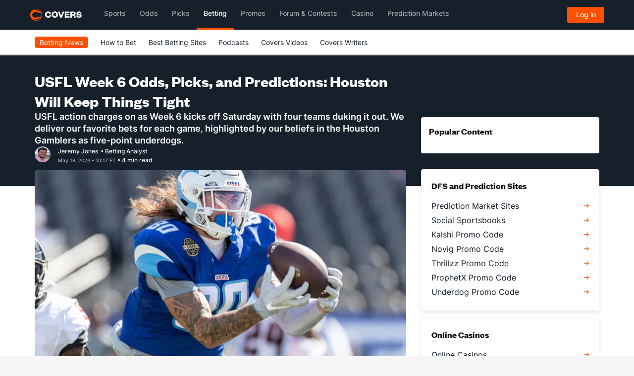

--- FILE ---
content_type: text/html; charset=utf-8
request_url: https://www.covers.com/usfl/picks-predictions-week-6-2023
body_size: 51076
content:


<!DOCTYPE html>
<HTML lang="en" xmlns:og="http://opengraphprotocol.org/schema/" xmlns:fb="http://www.facebook.com/2008/fbml">
<head>
	

<meta charset="utf-8" />
<meta name="viewport" content="width=device-width, initial-scale=1, viewport-fit=cover">
<meta name="format-detection" content="telephone=no">
<meta name="facebook-domain-verification" content="a76jjlyb9blqemdbtdbnw7zazuivft" />

<link crossorigin rel="preconnect dns-prefetch" href="https://img.covers.com">

<link rel="preload" href="https://img.covers.com/covers/fonts/founders-grotesk-web-bold.woff2" as="font" type="font/woff2" crossorigin>
<link rel="preload" href="https://img.covers.com/covers/fonts/inter_regular.woff2" as="font" type="font/woff2" crossorigin>

<link rel="apple-touch-icon" href="https://img.covers.com/covers/bookmark_icon.png" />
<link type="image/ico" rel="icon" href="https://img.covers.com/covers/favicon_new.ico" />

<!-- Cookiebot Script - Must be first script to run -->
<script id="Cookiebot" src="https://consent.cookiebot.com/uc.js" data-cbid="ea11f954-a2d9-49bc-8ef0-c42b6ea8bd2a" type="text/javascript" data-georegions="{'region':'US-06','cbid':'efae2cc0-ae46-465b-86ec-cd3883febde1'}" async></script>



	
    


        <link rel="preload" fetchpriority="high" href="https://img.covers.com/cms/covers/e25f363a-c6d1-401c-9d88-13b8a4377a32.jpg?w=64&h=64&ar=1:1&fit=crop" as="image" media="(max-width: 64px)">
        <link rel="preload" fetchpriority="high" href="https://img.covers.com/cms/covers/e25f363a-c6d1-401c-9d88-13b8a4377a32.jpg?w=256&h=144&ar=16:9&fit=crop&auto=compress,format" as="image" media="(min-width: 64.5px) and (max-width: 299.9px)">
        <link rel="preload" fetchpriority="high" href="https://img.covers.com/cms/covers/e25f363a-c6d1-401c-9d88-13b8a4377a32.jpg?w=352&h=198&ar=16:9&fit=crop&auto=compress,format" as="image" media="(min-width: 300px) and (max-width: 399.9px)">
        <link rel="preload" fetchpriority="high" href="https://img.covers.com/cms/covers/e25f363a-c6d1-401c-9d88-13b8a4377a32.jpg?w=464&h=261&ar=16:9&fit=crop&auto=compress,format" as="image" media="(min-width: 400px) and (max-width: 499.9px)">
        <link rel="preload" fetchpriority="high" href="https://img.covers.com/cms/covers/e25f363a-c6d1-401c-9d88-13b8a4377a32.jpg?w=528&h=297&ar=16:9&fit=crop&auto=compress,format" as="image" media="(min-width: 500px) and (max-width: 575.9px)">
        <link rel="preload" fetchpriority="high" href="https://img.covers.com/cms/covers/e25f363a-c6d1-401c-9d88-13b8a4377a32.jpg?w=720&h=405&ar=16:9&fit=crop&auto=compress,format" as="image" media="(min-width: 576px) and (max-width: 991.9px)">
        <link rel="preload" fetchpriority="high" href="https://img.covers.com/cms/covers/e25f363a-c6d1-401c-9d88-13b8a4377a32.jpg?w=640&h=360&ar=16:9&fit=crop&auto=compress,format" as="image" media="(min-width: 992px) and (max-width: 1199.9px)">
        <link rel="preload" fetchpriority="high" href="https://img.covers.com/cms/covers/e25f363a-c6d1-401c-9d88-13b8a4377a32.jpg?w=752&h=423&ar=16:9&fit=crop&auto=compress,format" as="image" media="(min-width: 1200px)">
    
<title>USFL Odds, Picks &amp; Predictions - USFL Week 6</title>
<meta name="title" content="USFL Odds, Picks &amp; Predictions - USFL Week 6" />

<meta property="fb:app_id" content="524499637651631" />
<meta property="og:title" content="USFL Odds, Picks &amp; Predictions - USFL Week 6" />
<meta property="og:type" content="article" />
<meta property="og:url" content="https://www.covers.com/usfl/picks-predictions-week-6-2023" />
<meta property="og:image" content="https://img.covers.com/cms/covers/e25f363a-c6d1-401c-9d88-13b8a4377a32.jpg" />
<meta property="og:image:url" content="https://img.covers.com/cms/covers/e25f363a-c6d1-401c-9d88-13b8a4377a32.jpg" />
<meta property="og:site_name" content="Covers.com" />
<meta property="og:description" content="USFL odds, picks and predictions for Week 6 action. USFL betting free picks against the spread, Over/Under, and more." />

<meta name="twitter:card" content="summary_large_image" />
<meta name="twitter:site" content="@Covers" />



    <script>
        var ADOBE_DATA_ARTICLE_DATA = {
            author: 'Jeremy Jones',
            publication_date: 'may 18, 2023 10:17 am',
            modified: '',
            title: 'USFL Week 6 Odds, Picks, and Predictions: Houston Will Keep Things Tight',
            comment_count: '0'
        }
    </script>



	
    
    
<link rel="image_src" href="https://img.covers.com/cms/covers/e25f363a-c6d1-401c-9d88-13b8a4377a32.jpg" />

    <link rel="canonical" href="https://www.covers.com/usfl/picks-predictions-week-6-2023" />

    <meta name="description" content="USFL odds, picks and predictions for Week 6 action. USFL betting free picks against the spread, Over/Under, and more." />
    <script type="application/ld+json">
        {
            "@context":"http://schema.org",
            "mainEntityOfPage": {
                "@type": "WebPage",
                "@id": "usfl/picks-predictions-week-6-2023"
            },
            "@type":"NewsArticle",
            "headline":"USFL Week 6 Odds, Picks, and Predictions: Houston Will Keep Things Tight",
            "isAccessibleForFree": true,
            "author":[
                {
                    "@type":"ProfilePage",
                    "mainEntity": {
                        "@type":"Person",
                        "name":"Jeremy Jones",
                        "image":"https://img.covers.com/cms/covers/b4f0b7b0-336b-4d23-bbe4-9e6e2720b07a.jpg",
                        "jobTitle":"Betting Analyst",
                        "url":"https://www.covers.com/writers/jeremy-jones"
                    }
                }
            ],
            "datePublished":"2023-05-18T10:17:00-05:00",
            "dateModified":"2023-05-18T10:17:00-05:00",
            "image":"https://img.covers.com/cms/covers/e25f363a-c6d1-401c-9d88-13b8a4377a32.jpg",
            "description": "USFL odds, picks and predictions for Week 6 action. USFL betting free picks against the spread, Over/Under, and more.",
            "publisher":[
                {
                    "@type": "Organization",
                    "name": "Covers",
                    "alternateName": [
                        "CS Media Limited",
                        "Covers.com"
                    ],
                    "description": "Established in 1995, Covers was started by two passionate sports fans in Atlantic Canada and has grown into the top authority and resource for sports betting information in the world. In those 25 years, Covers has grown into the premier destination for odds, expert analysis and picks, as well as in-depth sportsbook reviews for the largest and most reliable online sports betting sites in North American and Europe - serving over 20 million customers per year and generating over 10 billion page views since inception.",
                    "foundingDate": "1995",
                    "url": "https://www.covers.com",
                    "logo": "https://headers.covers.com/content/images/covers-logo-new.svg",
                    "address": {
                        "@type": "PostalAddress",
                        "streetAddress": "784 S. Clearwater Loop",
                        "addressLocality": "Post Falls",
                        "addressRegion": "ID",
                        "postalCode": "83854",
                        "addressCountry": "USA"
                    },
                    "sameAs": [
                        "https://x.com/Covers",
                        "https://www.facebook.com/CoversSports/",
                        "https://www.youtube.com/channel/UCwy_kTt8FLKUDyCKIyoqHnw",
                        "https://www.linkedin.com/company/2632327/",
                        "https://soundcloud.com/coversmedia",
                        "https://www.pinterest.ca/coversmedia/",
                        "https://www.wikidata.org/wiki/Q107089893",
                        "https://www.instagram.com/coverssports/",
                        "https://en.wikipedia.org/wiki/Covers.com"
                    ],
                    "contactPoint": [
                        {
                            "@type": "ContactPoint",
                            "telephone": "+1-800-840-9677",
                            "contactType": "customer service",
                            "contactOption": "TollFree",
                            "areaServed": [
                                "US",
                                "CA",
                                "MX"
                            ]
                        }
                    ]
                }
            ]
        }
    </script>




    <link rel="preload" href="/css/base-style.css?v=fdMhvCC03cf54EXtqOtx2m4Y7zfAzYAarbZu6jyROXo" as="style" />
    <link rel="stylesheet" type="text/css" href="/css/base-style.css?v=fdMhvCC03cf54EXtqOtx2m4Y7zfAzYAarbZu6jyROXo" media="print" onload="this.media='all'" />
    <noscript>
        <link rel="stylesheet" type="text/css" href="/css/base-style.css?v=fdMhvCC03cf54EXtqOtx2m4Y7zfAzYAarbZu6jyROXo" />
    </noscript>




	<!--css/responsive_articles_modern.css -->
	<style>
		@charset "UTF-8";a:hover{transition:.5s}body .covers{background-color:#fff;overflow:hidden}body .covers.Covers-CoversFooter-top{background-color:#253341}.covers .covers-Container-aside{padding-right:15px!important;margin-top:125px}@media (max-width:990px){.covers .covers-Container-aside{padding-left:15px!important}}.covers-ArticleModern-container strong a{font-weight:700!important}.covers-ArticleModern-container{background-color:#fff;color:#131313;font-family:Inter,"Inter Fallback",sans-serif!important}.covers-ArticleModern-container ul{margin-bottom:32px;font-size:16px}.covers-ArticleModern-container a{color:#15202b;font-weight:400;border-bottom:1px solid #fd4f00}.covers-ArticleModern-container a:hover{color:#fd4f00;transition:.5s}.covers-ArticleModern-container p{color:#15202b;font-size:16px;line-height:28px;margin:0;padding:0 0 32px 0;font-weight:400}.covers-ArticleModern-container h1{font-size:32px;line-height:40px;font-weight:700;color:#fff;margin:0;font-family:Founders,sans-serif}.covers-ArticleModern-container .covers-CoversArticles-articleText h2{font-size:24px!important;line-height:24px;color:#131313;font-weight:600;width:100%;margin:0;padding:0 0 12px 0;font-family:Founders,sans-serif}.covers-ArticleModern-container h3,.covers-ArticleModern-container h4{font-size:18px;font-weight:700;line-height:25px;color:#131313;margin:0;padding:0 0 16px 0;font-family:Founders,sans-serif}.covers-ArticleModern-container .covers-CoversArticles-mainImg{margin-left:0!important;margin-right:0!important;padding-top:0;display:flex;max-height:405px;overflow:hidden;margin-bottom:4px;position:relative;border-radius:4px;aspect-ratio:1/1}@media screen and (min-width:64.5px){.covers-ArticleModern-container .covers-CoversArticles-mainImg{aspect-ratio:16/9}}@media screen and (min-width:1200px){.covers-ArticleModern-container .covers-CoversArticles-mainImg{max-height:423px}}.covers-ArticleModern-container .covers-CoversArticles-mainImg img{border-radius:4px;width:100%;height:auto}.covers-ArticleModern-container .oddsCell{display:inline-block;min-width:80px;padding:2px 12px;border-radius:4px;background-color:#fff;justify-content:center;align-items:center}.covers-ArticleModern-container .oddsCell-normalOdds{border:1px solid #b6b7bb}.covers-ArticleModern-container .oddsCell-normalOdds:hover{border:1px solid #fd4f00}.covers-ArticleModern-container .oddsCell-bestOdds{border:1px solid #23bf57}.covers-ArticleModern-container .oddsCell-bestOdds:hover{background-color:#f4fef9}@media (max-width:1199px){.covers-CoversArticles-mainImg img{width:100%;height:initial}}.covers-ArticleModern-container .covers-Articlemodern-cutLine{font-size:18px;line-height:24px;font-weight:600;color:#fff;margin:0;padding:0}.covers-ArticleModern-imgCredit{color:#999;margin-bottom:28px;font-size:12px;font-weight:400;line-height:16px;text-align:left}.covers-ArticleModern-authorCont{-webkit-display:flex;-moz-display:flex;-ms-display:flex;-o-display:flex;display:flex;border:none;height:32px;align-items:center}.covers-ArticleModern-authorCont img{margin-right:15px;border-radius:50%}.covers-ArticleModern-authorCont .covers-CoversArticles-timeStamp{color:#b6b7bb;width:100%;font-size:10px;font-weight:500;line-height:1rem}.covers-ArticleModern-authorCont .covers-CoversArticles-timeStamp .updated{display:inline-block;margin-left:10px}.covers-ArticleModern-authorCont .covers-ArticleModern-authorName{flex:1}.covers-ArticleModern-authorCont .covers-ArticleModern-authorName a,.covers-ArticleModern-authorCont .covers-ArticleModern-authorName span{color:#fff;border-bottom:none;font-weight:500;font-size:.75rem;line-height:1rem}.covers-ArticleModern-authorCont .covers-ArticleModern-authorName a:hover{color:#fd4f00}@media (max-width:500px){.covers-ArticleModern-container h1{font-size:28px;line-height:38px}.covers-ArticleModern-container .covers-CoversArticles-timeStamp span.pull-right{float:none!important;display:block}.covers-ArticleModern-container .covers-CoversArticles-timeStamp .updated{display:block;margin-left:0}}@media (max-width:580px){.covers-CoversWTP-quickNavContainer.covers-HTB-quickNav .covers-quickNavBody a{font-size:15px}}.covers-ArticleModern-recentTitle h4{font-size:24px;line-height:24px;color:#131313;font-weight:600}.covers .row .covers-HTB-seashell,.covers-CoversArticleComps-proTip{border-radius:5px;padding:32px 15px}.covers-CoversArticleComps-proTip,.covers-CoversArticles-EmbeddedArticle{margin:0 0 32px 0!important}covers-article-minimal{display:block;min-height:146px}p.covers-Articles-imgCredComp{padding-top:0;margin-top:-32px}table th,table thead td,table.Covers-CoversArticles-AdminArticleTable th{height:42px;border-bottom:1px solid #f3f3f3;border-top:1px solid #f3f3f3;padding:15px;font-weight:700;color:#131313;font-size:15px}table td,table.Covers-CoversArticles-AdminArticleTable td{padding:15px;border-bottom:1px solid #f3f3f3;border-top:1px solid #f3f3f3}table,table.Covers-CoversArticles-AdminArticleTable{font-size:16px;width:100%;margin-bottom:32px}.covers-ArticleModern-container .covers-CoversArticleComps-quote1{padding:15px;background-color:#fff;width:100%;float:left;font-size:18px;line-height:28px;color:#333;margin-bottom:32px;border:1px solid #f3f3f3;border-radius:5px}.covers-ArticleModern-container .covers-CoversArticleComps-quote1 span{background:url(https://img.covers.com/covers/icons/global-icons/brand/quote-icon.svg);background-repeat:no-repeat;background-size:32px;float:left;padding-top:37px;padding-left:0;width:100%}.covers-ArticleModern-container .covers-CoversArticleComps-quote1 .covers-CoversArticleComps-quote1Author{color:#77777b;font-size:13px;text-align:left;float:left;margin-top:10px}.covers-ArticleModern-container .covers-Articles-tabbedComponent .pc-tab div.covers-articles-tabbedComponentCont div{background-color:#fff;padding:0}.covers-ArticleModern-container .covers-Articles-tabbedComponent nav{background-color:#fff;border-radius:5px;padding:0;margin-top:0;margin-bottom:16px}.covers-ArticleModern-container .covers-Articles-tabbedComponent .pc-tab ul{display:inline-block}.covers-ArticleModern-container .covers-Articles-tabbedComponent .pc-tab ul li{display:inline-block;flex:initial;margin-right:16px}.covers-ArticleModern-container .covers-Articles-tabbedComponent #tab1:checked~nav .tab1 label,.covers-ArticleModern-container .covers-Articles-tabbedComponent #tab2:checked~nav .tab2 label,.covers-ArticleModern-container .covers-Articles-tabbedComponent #tab3:checked~nav .tab3 label{background:#fff;color:#131313;position:relative;border-bottom:2px solid #fd4f00;font-weight:600}.covers-ArticleModern-container .covers-Articles-tabbedComponent .pc-tab ul li label{padding:8px 0;border-radius:0;font-weight:400;color:#7d7d7d}.covers-ArticleModern-container .covers-Articles-tabbedComponent .pc-tab ul li label:hover{color:#131313;border-bottom:2px solid #fd4f00}.covers-ArticleModern-container .covers-Articles-tabbedComponent .pc-tab ul li label:active{background:#fff}.covers-ArticleModern-container .covers-CoversArticleComps-proTip p:last-child{padding-bottom:0}.covers-CoversHomepage-cardsContainer .col-md-4{display:-webkit-box;display:-ms-flexbox;display:-webkit-flex;display:flex;flex:0 0 100%}.row.covers-CoversHomepage-cardsContainer{display:-webkit-box;display:-ms-flexbox;display:-webkit-flex;display:flex;-webkit-flex-wrap:wrap;flex-wrap:wrap}.covers-CoversHomepage-cardsContainer .covers-ResponsiveHome-block{border-top:none}.covers-ResponsiveHome-block.covers-CoversHomepage-3Col{display:-webkit-box;display:-ms-flexbox;display:-webkit-flex;display:flex}.covers-CoversHomepage-cardIconCont{background-color:#15202b;padding:15px;background-image:url(https://img.covers.com/icons/icon_spiral_bg.svg);background-position:center;background-size:cover;display:-webkit-box;display:-ms-flexbox;display:-webkit-flex;display:flex;border-radius:5px}.covers-CoversHomepage-cardInfoCont{padding:0 15px 15px}.covers-CoversHomepage-cardIconCont img{width:60px}.covers .covers-ResponsiveHome-block .covers-CoversHomepage-cardInfoCont h2 span{text-transform:capitalize}.covers .covers-ResponsiveHome-block a.covers-CoversAbout-text-cta{border-bottom:none}.covers .col-xs-12.Covers-BigEvent-contests{padding-left:0;background-color:#15202b;color:#fff;margin-bottom:32px;border-radius:5px}.covers .col-xs-12.Covers-BigEvent-contests h2{color:#fff;padding:15px 0}.covers .col-xs-12.Covers-BigEvent-contests .covers-CoversAbout-text-cta{background-color:transparent}.covers-CoversArticles-socialBtn img{width:20px}.covers-CoversArticles-socialBtn{display:inline-block;margin-right:5px}.covers-CoversArticles-socialBtn a{padding-right:0;border:2px solid #b2b2b2;border-radius:3px;padding:5px 7px;display:inline-block}button.covers-CoversArticles-embedBtn{background-color:#fff;border:2px solid #b2b2b2;border-radius:3px;padding:5px 7px;color:#8e8e8e}.covers-CoversHomepage-topSportsbooks{margin:0 0 32px 0}.covers-ArticleModern-container .covers-CoversResponsiveSportsbook{width:100%;margin-left:0}.covers-ArticleModern-container .covers-CoversResponsiveSportsbook a{color:#fff}.covers-CoversResponsiveSportsbook:nth-child(1n+4){display:none}.covers-CoversForum-hotTopicsList ul{list-style:none;padding-left:0}.covers-CoversForum-hotTopicsList li{padding:5px 0 5px 0;border-bottom:1px solid #f3f3f3}.covers-CoversForum-hotTopicsList li a{border-bottom:none;color:#131313;font-size:14px;font-weight:400}.covers-CoversForum-hotTopicsList li a:hover{transition:.5s;color:#fd4f00}.covers-CoversForum-hotTopicsList li:first-child{padding-top:0}.covers-CoversForum-hotTopicsList h3{font-size:18px;line-height:34px;font-weight:700;padding-bottom:32px}.covers-CoversForum-hotTopicsList .covers-CoversForums-PopularContainer{margin-bottom:32px}.covers-CoversArticles-articleSocialLinks{padding:32px 0}.covers-CoversHTB2-copyCont .covers-CoversFAQ-faqQuestion a,.covers-CoversHTB2-copyCont .covers-CoversFAQ-faqQuestion a:active,.covers-CoversHTB2-copyCont .covers-CoversFAQ-faqQuestion a:focus,.covers-CoversHTB2-copyCont .covers-CoversFAQ-faqQuestion a:hover{font-size:18px;color:#333}.covers-CoversEditorial-faq .covers-CoversFAQ-faqQuestion{border:1px solid #e2e2e2;background-color:#f8f8f8!important;margin-bottom:10px;color:#333;font-size:15px;padding:10px 15px}.covers .covers-CoversEditorial-faq .covers-CoversFAQ-faqQuestion a,.covers .covers-CoversEditorial-faq .covers-CoversFAQ-faqQuestion a:active,.covers .covers-CoversEditorial-faq .covers-CoversFAQ-faqQuestion a:focus,.covers .covers-CoversEditorial-faq .covers-CoversFAQ-faqQuestion a:hover{background-color:transparent!important;box-shadow:none;font-weight:700;border-bottom:none}.covers .covers-CoversEditorial-faq .covers-CoversFAQ-faqBody{padding-left:0}.covers .covers-CoversEditorial-faq .covers-CoversFAQ-faqQuestion a:after{font-size:16px}.covers-CoversEditorial-faqAmp{border-radius:5px;padding:16px 40px 16px 16px;margin-bottom:10px;position:relative;border:1px solid #b6b7bb}.covers-CoversEditorial-faqAmp:hover{border:1px solid #fd4f00}.covers-CoversEditorial-faqAmp.collapsed .covers-CoversEditorial-faqAmpArrow{background-image:url(https://img.covers.com/covers/icons/global-icons/brand/plus.svg)}.covers-CoversEditorial-faqAmp .covers-CoversEditorial-faqAmpArrow{position:absolute;top:16px;right:15px;width:25px;height:25px;background-image:url(https://img.covers.com/covers/icons/global-icons/brand/minus.svg);background-repeat:no-repeat;background-position:center}.covers-CoversEditorial-faqAmp p{padding:16px 0 0 0;font-size:16px!important}.covers-CoversEditorial-faqAmp h2{text-transform:none!important;padding-top:0!important;border-top:0!important}.covers-CoversEditorial-faqAmp:hover{cursor:pointer}.covers .covers-CoversEditorial-faqAmp h2{font-size:16px!important;margin:6px 0 6px 0!important;font-weight:400;line-height:20px;padding:0;display:initial}.covers .covers-CoversEditorial-faqAmp h2:before,.covers .covers-CoversHTB2-copyCont .covers-CoversEditorial-faqAmp h2:before{content:none}h2:target,h3:target{scroll-margin-top:135px}.covers-SuperBowlWI-container{background:#f5f5f5;width:100%;border-radius:4px;padding:12px;margin-bottom:10px;margin:24px 0}.covers-WILinks-container{display:flex;flex-wrap:wrap}.covers-WILinks-container a{display:flex;color:#15202b;border:none;padding-bottom:5px;font-size:12px}.covers-WILinks-container a::after{content:" ";background-size:33%;background-repeat:no-repeat;height:25px;background-position-x:0;background-position-y:4px;float:right;background-image:url(https://img.covers.com/wheretoplay/arrow-alt-right.svg);width:35px;margin-left:10px}.covers-CoversWTP-quickNavContainer.covers-HTB-quickNav{background-color:#fff;margin-top:0;display:none}.covers-CoversWTP-quickNavContainer.covers-HTB-quickNav .covers-HTB-quickNavLabel{font-weight:600;color:#033f47;font-size:18px;padding:15px 0}.covers-CoversWTP-quickNavContainer.covers-HTB-quickNav .covers-quickNavBody{border-top:1px solid #e7ebf1;font-size:15px}.covers-CoversWTP-quickNavContainer.covers-HTB-quickNav .covers-quickNavBody img{margin-right:10px}.covers-CoversWTP-quickNavContainer.covers-HTB-quickNav .covers-quickNavBody a{color:#15202b;border-bottom:none;font-size:16px}.covers-CoversWTP-quickNavContainer.covers-HTB-quickNav .covers-quickNavBody a:hover{color:#fd4f00}.covers-CoversWTP-quickNavContainer.covers-HTB-quickNav .covers-quickNavBody ul{padding-left:0}.covers-CoversWTP-quickNavContainer.covers-HTB-quickNav .covers-quickNavBody ul li{list-style-type:none;margin-top:15px}.covers-CoversWTP-quickNavContainer.covers-HTB-quickNav .covers-quickNavBody ul li:first-child{margin-top:15px}.covers-CoversWTP-quickNavContainer.covers-HTB-quickNav .covers-quickNavBody ul li:last-child{margin-bottom:25px}.covers-HTB-stickyNavBtn{position:fixed;bottom:50px;right:15px;pointer-events:cursor;transition:.25s;border:none;outline:0;z-index:31000}.covers-HTB-stickyNavBtn.nav-closed{color:#fff;background-color:#254b53;background-image:url(https://img.covers.com/covers/icons/global-icons/covers-global-orange-location-pin.svg);background-repeat:no-repeat;padding:5px 13px 5px 30px;background-position:10px;border-radius:30px}.covers-HTB-stickyNavBtn.nav-open{background-color:#fff;border-radius:50%;background-image:url(https://img.covers.com/covers/icons/global-icons/covers-global-orange-x.svg);background-repeat:no-repeat;background-position:center;width:45px;height:45px}.covers-HTB-overlay{position:fixed;display:none;width:100%;height:100%;top:0;left:0;right:0;bottom:0;background-color:rgba(0,0,0,.5);z-index:30000;cursor:pointer}.covers-CoversWTP-quickNavContainer.covers-HTB-quickNav.covers-HTB-quickNav--relatedArticles ul li::before{content:"•";display:inline-block;width:1em;margin-left:-1em;color:#fd4f00;font-weight:700;font-size:20px}.covers-CoversWTP-quickNavContainer.covers-HTB-quickNav.covers-HTB-quickNav--relatedArticles ul{padding-left:18px}@media (max-width:991px){.covers-CoversWTP-quickNavContainer.covers-HTB-quickNav:not(.covers-HTB-quickNav--relatedArticles){position:fixed;top:120px;width:300px;left:50%;top:50%;transform:translate(-50%,-50%);display:none;z-index:31000;border-radius:5px}}@media (min-width:992px){.covers-CoversWTP-quickNavContainer.covers-HTB-quickNav:not(.covers-HTB-quickNav--relatedArticles){position:fixed;top:120px;width:275px;right:-130px;top:50%;display:none;z-index:31000;border-radius:5px;transform:translate(-75%,-50%)}}.covers-ResponsiveBonusblock-wrapper{display:grid;grid-template-columns:1fr 1fr;gap:16px;color:#fff}.covers-ResponsiveBonusblock-wrapper.single-block{display:flex;width:100%;color:#fff}.covers-ResponsiveBonusblock-wrapper.single-block .covers-ResponsiveBonus-block{height:188px;max-width:730px}.covers-ResponsiveBonus-block{background:#253341;padding:16px;border-radius:4px;width:100%;height:176px;max-width:374px}.covers-ResponsiveBonusblock-wrapper .covers-ResponsiveBonus-block .covers-ResponsiveBonus-titletag{font-weight:600;font-size:13px!important;line-height:14px!important;background:#23bf57;border-radius:1px;display:flex;flex-direction:row;justify-content:center;align-items:center;padding:2px 7px!important;gap:10px;width:110px;height:16px;color:#fff!important;margin-bottom:16px!important}.covers-ResponsiveBonus-imgwrapper{display:flex;justify-content:space-between;align-items:center}.covers-ResponsiveBonusblock-wrapper.single-block .covers-ResponsiveBonusblock-img{max-width:186px;height:62px}.covers-ResponsiveBonusblock-img{max-width:186px;height:32px}.covers-ResponsiveBonus-cta{background:#fd5000;border:1px solid #fd5000;border-radius:4px;display:flex;flex-direction:column;justify-content:center;align-items:center;padding:8px 12px;gap:8px;width:108px;color:#fff!important;height:32px;font-weight:500;font-size:14px;line-height:28px}.covers-ResponsiveBonus-title{font-weight:700;font-size:20px;line-height:24px;margin:0;margin-top:13px;margin-bottom:4px}.covers-ResponsiveBonusblock-wrapper .covers-ResponsiveBonus-block .covers-ResponsiveBonus-desc{font-weight:400;font-size:16px;line-height:24px;margin:0;color:#fff}.covers-ResponsiveBonusblock-mainWrapper{width:100%;background-color:#f9f9f9;padding:16px}.covers-ResponsiveBonus-titleMain{font-family:Founders,sans-serif;font-style:normal;font-weight:700;font-size:24px;line-height:28px;color:#15202b}@media (max-width:1200px){.covers-ResponsiveBonusblock-wrapper{grid-template-columns:1fr}.covers-ResponsiveBonus-block{width:100%}}@media (max-width:370px){.covers-ResponsiveBonusblock-wrapper{padding:8px}.covers-ResponsiveBonus-block{padding:8px}.covers-ResponsiveBonusblock-wrapper.single-block{padding:0}.covers-ResponsiveBonusblock-wrapper.single-block .covers-ResponsiveBonusblock-img{max-width:170px}}@media (max-width:500px){.covers-ResponsiveBonusblock-wrapper.single-block .covers-ResponsiveBonus-block{height:215px}}@media (max-width:320px){.covers-ResponsiveBonusblock-wrapper.single-block .covers-ResponsiveBonus-block{height:230px}.covers-ResponsiveBonusblock-wrapper.single-block .covers-ResponsiveBonusblock-img{max-width:150px}.covers-ResponsiveBonusblock-wrapper.single-block .covers-ResponsiveBonus-cta{width:124px}}.covers-CoversSubNav2-visible-links .dropdown-menu{transition-delay:.15s;margin-top:-1px}.covers-ArticleModern-topContainer{background-color:#15202b;width:100%;height:336px;position:absolute}.covers-Container-mainTop{display:flex;flex-flow:column;gap:16px;margin:0 -100vw -32px -100vw;padding:32px 100vw 48px 100vw;background-color:#15202b;color:#fff}.covers-ArticleModern-container .covers-Container-main{background-color:transparent}.covers-ArticleModern-container .covers-CoversArticles-recentHeadline{background-color:#fff;margin-bottom:32px;padding:16px;box-shadow:0 4px 8px 0 rgba(33,37,45,.1019607843);border-radius:4px}.covers-ArticleModern-container .covers-CoversArticles-recentHeadlines{margin-bottom:0!important;padding:0!important;background-color:transparent!important}.covers-ArticleModern-container .covers-CuratedArticleBrick-Container{box-shadow:0 4px 8px 0 rgba(33,37,45,.1019607843);border-radius:4px}.covers-ArticleModern-container .covers-CoversArticles-recentHeadlines .teaser_page a{width:74%;font-size:12px;text-transform:none;color:#15202b;display:inline-block;padding-left:5px;border-bottom:none;line-height:18px;font-weight:600}.covers-ArticleModern-container .covers-ArticleModern-recentTitle h2{padding-bottom:12px!important}.covers-ArticleModern-container .covers-CuratedArticleBrick-Container a{justify-content:space-between}.covers-ArticleModern-container .covers_QuickLinks-cont,.covers-ArticleModern-container .covers_QuickLinks-cont .covers_QuickLinks-links{display:flex;flex-flow:row wrap;align-items:center;gap:8px}.covers-ArticleModern-container .covers_QuickLinks-cont h2{margin:0;font-size:16px;font-weight:600}.covers-ArticleModern-container .covers_QuickLinks-cont a{font-size:12px;font-weight:600;border:1px solid #fd4f00}#picksCardWrapper{min-height:120px;width:100%;background-image:url(https://img.covers.com/covers/banners/place-holder/place-holder-image-bkWhite.svg?auto=compress&auto=format);border-radius:4px}.covers-ArticleModern-container .covers-Container-matchupCard{width:100%;min-height:120px;border-radius:4px;border:1px solid #f6f6f6;box-shadow:0 4px 8px 0 rgba(33,37,45,.1019607843);background:#fff;margin-bottom:21px;padding:16px}.covers-ArticleModern-container .covers-Container-matchupCard .covers-MatchupCard-header{display:flex}.covers-ArticleModern-container .covers-Container-matchupCard .covers-MatchupCard-header p{height:16px;border-radius:2px;padding:2px 4px 2px 4px;background:#ffd200;min-width:28px;display:flex;align-items:center;justify-content:center;font-family:Inter,"Inter Fallback",sans-serif;font-size:10px;font-weight:600;line-height:14px;letter-spacing:.03em;text-align:center}.covers-ArticleModern-container .covers-Container-matchupCard .covers-MatchupCard-header span{font-family:Inter,"Inter Fallback",sans-serif;font-size:10px;font-weight:500;line-height:13px;letter-spacing:0;text-align:left;height:16px;background:#fff7d1;display:flex;align-items:center;justify-content:center;padding:2px 4px 2px 4px;border-radius:2px;margin-left:8px}.covers-ArticleModern-container .covers-Container-matchupCard .covers-MatchupCard-Cont{display:flex;justify-content:space-between;margin-top:12px}.covers-ArticleModern-container .covers-Container-matchupCard .covers-MatchupCard-Cont .covers-Matchup-button{font-family:Inter,"Inter Fallback",sans-serif;font-size:14px;font-weight:500;line-height:28px;letter-spacing:0;text-align:center;padding:8px 12px;border:1px solid #fd5000;height:32px;min-width:100px;display:flex;align-items:center;border-radius:4px;align-self:center}.covers-ArticleModern-container .covers-Container-matchupCard .covers-MatchupCard-Cont .covers-MatchupCard-rightCont{padding:0 20px;border-left:1px solid #f6f6f6;border-right:1px solid #f6f6f6;max-width:268px;width:100%;display:flex;flex-direction:column;justify-content:space-between}.covers-ArticleModern-container .covers-Container-matchupCard .covers-MatchupCard-Cont .covers-MatchupCard-rightCont .covers-rightCont-row{display:flex;align-items:center}.covers-ArticleModern-container .covers-Container-matchupCard .covers-MatchupCard-Cont .covers-MatchupCard-rightCont .covers-rightCont-row img{margin-right:8px}.covers-ArticleModern-container .covers-Container-matchupCard .covers-MatchupCard-Cont .covers-MatchupCard-rightCont .covers-rightCont-tag{font-family:Inter,"Inter Fallback",sans-serif;font-size:10px;font-weight:700;line-height:12px;letter-spacing:.03em;text-align:center;padding:2px 4px;background-color:#ffede5;color:#fd5000;max-width:160px;min-width:130px;width:fit-content;margin-bottom:5px}.covers-ArticleModern-container .covers-Container-matchupCard .covers-MatchupCard-Cont .covers-MatchupCard-rightCont img{width:24px;height:23px}.covers-ArticleModern-container .covers-Container-matchupCard .covers-MatchupCard-Cont .covers-MatchupCard-rightCont .covers-rightCont-desc{font-family:Inter,"Inter Fallback",sans-serif;font-size:12px;font-weight:600;line-height:18px;letter-spacing:0;text-align:left;max-width:154px}.covers-ArticleModern-container .covers-Container-matchupCard .covers-MatchupCard-leftCont{display:flex;flex-direction:column;justify-content:space-between;height:100%;min-height:58px;max-width:258px;width:100%}.covers-ArticleModern-container .covers-Container-matchupCard .covers-MatchupCard-leftCont .covers-MatchupBody-topRow{display:flex;justify-content:space-between}.covers-ArticleModern-container .covers-Container-matchupCard .covers-MatchupCard-leftCont .covers-MatchupBody-topRow .covers-Matchup-percent{font-family:Inter,"Inter Fallback",sans-serif;font-size:12px;font-weight:500;line-height:16px;letter-spacing:0;text-align:right;color:#8d97ab;display:flex;align-items:center}.covers-ArticleModern-container .covers-Container-matchupCard .covers-MatchupCard-leftCont .covers-MatchupBody-topRow .covers-MatchupBody-teamCont{min-width:67px}.covers-ArticleModern-container .covers-Container-matchupCard .covers-MatchupCard-leftCont .covers-MatchupBody-topRow .covers-MatchupBody-teamCont .__teamLogo{width:24px;height:23px}.covers-ArticleModern-container .covers-Container-matchupCard .covers-MatchupCard-leftCont .covers-MatchupBody-topRow .covers-MatchupBody-teamCont span{font-family:Founders,sans-serif;font-size:18px;font-weight:700;line-height:24px;letter-spacing:0;text-align:left}.covers-ArticleModern-container .covers-Container-matchupCard .covers-MatchupCard-leftCont .covers-MatchupBody-topRow .covers-Matchup-odds{display:flex;border:solid 1px #b5bfd2;border-radius:4px}.covers-ArticleModern-container .covers-Container-matchupCard .covers-MatchupCard-leftCont .covers-MatchupBody-topRow .covers-Matchup-odds a{min-width:115px;display:flex;align-items:center;justify-content:center;border-bottom:none}.covers-ArticleModern-container .covers-Container-matchupCard .covers-MatchupCard-leftCont .covers-MatchupBody-topRow .covers-Matchup-odds a div{font-family:Inter,"Inter Fallback",sans-serif;font-size:10px;font-weight:700;line-height:12px;letter-spacing:0;text-align:center;color:#15202b;min-width:64px}.covers-ArticleModern-container .covers-Container-matchupCard .covers-MatchupCard-leftCont .covers-MatchupBody-topRow .covers-Matchup-odds .covers-Matchup-imgCont{width:56px;padding:0 4px;display:flex;align-items:center;justify-content:center;border-left:1px solid #b5bfd2;height:100%}.covers-ArticleModern-container .covers-Container-matchupCard .covers-MatchupCard-leftCont .covers-MatchupBody-topRow .covers-Matchup-odds .covers-Matchup-imgCont img{width:100%}@media (max-width:680px){.covers-ArticleModern-topContainer{height:390px}#picksCardWrapper{min-height:250px}.covers-ArticleModern-container .covers-Container-matchupCard .covers-MatchupCard-Cont{justify-content:space-between;margin-top:12px;align-items:center;flex-direction:column}.covers-ArticleModern-container .covers-Container-matchupCard .covers-MatchupCard-Cont .covers-MatchupCard-leftCont{width:100%;max-width:none}.covers-ArticleModern-container .covers-Container-matchupCard .covers-MatchupCard-Cont .covers-MatchupCard-leftCont .covers-MatchupBody-topRow{margin-bottom:12px}.covers-ArticleModern-container .covers-Container-matchupCard .covers-MatchupCard-Cont .covers-MatchupCard-rightCont{width:100%;padding:12px 0;border-top:1px solid #f6f6f6;border-bottom:1px solid #f6f6f6;border-left:none;border-right:none;max-width:none}.covers-ArticleModern-container .covers-Container-matchupCard .covers-MatchupCard-Cont .covers-MatchupCard-rightCont .covers-rightCont-row img{width:24px;height:23px}.covers-ArticleModern-container .covers-Container-matchupCard .covers-MatchupCard-Cont .covers-Matchup-button{margin-top:12px;width:100%;justify-content:center}}@media (max-width:500px){.covers-ArticleModern-container .covers-Container-mainTop h1{font-family:Founders,sans-serif;font-size:24px;font-weight:700;line-height:28px;letter-spacing:0;text-align:left}.covers-ArticleModern-container .covers-Container-mainTop .covers-Articlemodern-cutLine{font-family:Inter,"Inter Fallback",sans-serif;font-size:14px;font-weight:600;line-height:24px;letter-spacing:0;text-align:left}}@media only screen and (min-width:991px) and (max-width:1200px){.covers-ArticleModern-container .covers-Container-matchupCard .covers-MatchupCard-Cont .covers-MatchupCard-leftCont{max-width:213px}}.covers-picksDisclaimer-Cont{width:100%;min-height:64px;border-radius:4px;border:1px solid #f6f6f6;box-shadow:0 4px 8px 0 rgba(33,37,45,.1019607843);background:#fff;margin-bottom:21px;padding:16px;display:flex;align-items:center;justify-content:space-between;gap:8px}.covers-picksDisclaimer-Cont .covers-picksDisclaimer-button{font-size:14px;font-weight:500;line-height:28px;letter-spacing:0;text-align:center;padding:8px 12px;border:1px solid #fd5000;height:32px;display:flex;align-items:center;border-radius:4px;white-space:nowrap}.covers-picksDisclaimer-Cont .covers-picksDisclaimer-rightCont{display:flex;align-items:center}.covers-picksDisclaimer-Cont .covers-picksDisclaimer-rightCont .covers-picksDisclaimer-desc{padding:0;font-size:14px;font-weight:600;line-height:24px;letter-spacing:0;text-align:left}@media (max-width:500px){.covers-picksDisclaimer-Cont{flex-direction:column}}.covers-CoversComponent-3ColArticlesCont{color:#333}.covers-CoversComponent-3ColArticlesCont img{width:100%;max-width:750px;margin:0 auto}.covers-CoversComponent-3ColArticlesTitle{text-transform:uppercase;color:#333;font-weight:700;font-size:18px;letter-spacing:.5px;line-height:26px;margin-top:15px;margin-bottom:15px}.covers-CoversComponent-3ColArticlesCont .col-xs-12.col-sm-4{margin-bottom:15px}.covers-CoversComponent-3ColArticleDate{font-size:13px}.covers-CoversComponent-3ColArticleDate a{text-transform:uppercase;border-bottom:1px solid #fd4f00}.covers-CoversComponent-3ColArticlesCont a.covers-CoversComponent-3ColArticlesLink{text-decoration:none;border-bottom:none;color:#333!important}ul.covers-CoversComponents-2coList{column-count:2;font-size:18px;color:#333}ul.covers-CoversComponents-2coList li{list-style-image:url(https://img.covers.com/covers/icons/orange-bullet.png);padding-left:15px;padding-bottom:5px}.covers-CoversArticles-sealFloatLeft img{float:left;margin:5px;max-width:100px}.covers-CoversMatchupDetails-leadIn{text-align:center;padding-top:15px;padding-bottom:15px}a.covers-CoversMatchupDetails-awayName,a.covers-CoversMatchupDetails-homeName{font-weight:700;border-bottom:1px solid #fd4f00}img.covers-CoversMatchupDetails-awayLogo,img.covers-CoversMatchupDetails-homeLogo{width:65px}.covers-CoversMatchupDetails-nameCont{display:inline-block}img.covers-CoversMatchupDetails-atIcon{width:20px}.covers-CoversMatchupDetails-homeName{margin-right:5px;margin-left:25px}a.covers-CoversMatchups-imgLink{text-decoration:none;border-bottom:none}.covers-CoversMatchupDetails-awayName{margin-left:5px;margin-right:25px}a.covers-CoversMatchupDetails-awayName,a.covers-CoversMatchupDetails-homeName{font-size:18px!important}@media (max-width:992px){a.covers-CoversMatchupDetails-awayName,a.covers-CoversMatchupDetails-homeName{font-size:14px!important}.covers-CoversMatchupDetails-homeName{margin-left:15px}.covers-CoversMatchupDetails-nameCont--home{text-align:right}img.covers-CoversMatchupDetails-atIcon{width:15px}img.covers-CoversMatchupDetails-awayLogo,img.covers-CoversMatchupDetails-homeLogo{width:35px}.covers-CoversMatchupDetails-nameCont{max-width:90px;line-height:18px}.covers-CoversMatchupDetails-nameCont--away{text-align:left}a.covers-CoversMatchupDetails-awayName{margin-right:15px}}.covers .covers-CoversArticles-mainContainer .table.covers-CoversMatchups-Table a{font-weight:600;border-bottom:1px solid #fd4f00;font-size:15px!important}.covers .covers-CoversArticles-mainContainer .table.covers-CoversMatchups-Table>thead>tr>th{padding:8px;border-bottom:2px solid #444}.covers .covers-CoversArticles-mainContainer .table.covers-CoversMatchups-Table>tbody>tr>td{border-top:none;white-space:nowrap}.covers-CoversSortableStandings-table table.covers-CoversMatchups-Table tr:nth-child(even),table.covers-CoversMatchups-Table tbody tr:nth-child(even),table.covers-CoversStandings-table--playoffs tbody:nth-child(even) tr{background-color:rgba(235,235,235,.4)}@media (max-width:992px){.covers .covers-CoversArticles-mainContainer .table.covers-CoversMatchups-Table{font-size:13px}.covers .covers-CoversArticles-mainContainer .table.covers-CoversMatchups-Table a{font-size:13px!important}}.covers-Articles-greenBarOddsComponent{margin-top:15px;margin-bottom:15px;background-color:#15202b;color:#fff;border-radius:5px;text-align:center;padding:7px}.covers-Articles-greenBarOddsComponent div{display:inline-block;font-size:18px}.covers-Articles-greenBarOddsComponent div span{font-weight:600}.covers-Articles-greenBarOddsComponent div:nth-child(2){margin-right:5px;padding-right:5px;margin-left:5px;padding-left:5px;border-left:1px solid #fff;border-right:1px solid #fff}@media (max-width:992px){.covers-Articles-greenBarOddsComponent div{font-size:13px}}.covers-Articles-teamFactsLogo{text-align:center}.covers-Articles-teamFactsCopy{background-color:#f9f9f9;border-radius:5px;font-size:15px;font-weight:600;margin-top:10px}.covers-Articles-teamFactsCopy ul{list-style-type:none;margin-left:15px;padding:5px 5px 5px 18px}.covers-Articles-teamFactsCopy ul li:before{content:"•";display:inline-block;width:1em;margin-left:-1em;color:#fd4f00;font-weight:700;font-size:20px}@media (max-width:992px){.covers-Articles-teamFactsLogo img.covers-CoversMatchupDetails-awayLogo,.covers-Articles-teamFactsLogo img.covers-CoversMatchupDetails-homeLogo{width:50px}}.covers-CoversArticleComps-proTipTitle{font-weight:700;font-size:20px;margin-bottom:10px}.covers-CoversArticleComps-proTip li{margin-bottom:5px;font-size:18px;color:#444}.covers-CoversArticleComps-proTip{background-color:#f9f9f9;padding:15px;margin-bottom:30px}.covers-CoversArticleComps-proTip a{font-weight:600;border-bottom:1px solid #fd4f00}.covers-CoversArticleComps-quote1 span{background:url(https://img.covers.com/covers/icons/writers-pullquote.png);background-repeat:no-repeat;background-size:30px;float:left;padding-left:37px;width:100%}.covers-CoversArticleComps-quote1{background-color:#fbfbfb;padding:15px;width:100%;float:left;font-size:18px;line-height:28px;color:#333;margin-bottom:30px}.covers-CoversArticleComps-quote1Author{color:#7d7d7d;margin-top:15px;text-align:right}.covers-CoversArticleComps-quote2{background-color:#fff;padding-left:15px;padding-right:15px;width:100%;float:left;font-size:18px;line-height:28px;color:#333;margin-bottom:30px;border-left:3px solid #fd4f00}.covers-CoversArticleComps-quote2Author{color:#7d7d7d;margin-top:15px;text-align:right}.covers-CoversArticleComps-dosDontsTitle{font-weight:700;font-size:20px;margin-bottom:10px}.covers-CoversArticleComps-dosDonts{background-color:#fbfbfb;padding:15px;margin-bottom:30px;font-size:18px;color:#333}.covers-CoversArticleComps-dosDontsListDos{font-size:18px;font-weight:700;color:#27b97c}.covers-CoversArticleComps-dosDontsListDonts{font-weight:700;color:#d03131}.covers-HTB-bettingTipContainer{padding:15px;position:relative;background-color:#f9f9f9;border-radius:5px;margin-bottom:32px}.covers-HTB-bettingTipContainer h3{margin-top:0;color:#131313}.covers-HTB-bettingTipContainer h3 img{width:40px;height:40px;margin-bottom:15px;display:block}.covers-HTB-bettingTipContainer a{border-bottom:1px solid #fd4f00;font-weight:600;font-size:18px}.covers a.covers-CoversBettingReviews-playBtn{color:#fff!important;font-weight:700;font-weight:600;background-color:#fd4f00;padding:10px 15px;border-radius:5px;text-align:center;margin:15px;max-width:250px;display:inline-block}.covers-CoversWTBPillar-CTA{text-align:center;margin-top:25px;margin-bottom:25px}.covers-CoversWTBPillar-CTA a{font-size:16px;border:1px solid #fd4f00;margin:0 auto;display:inline-block;height:50px;line-height:50px;padding:0 15px;overflow:hidden;border-radius:5px;font-weight:600}a.covers-CoversWTBPillar-CTA--2{margin-left:15px;background-color:#fd4f00;color:#fff!important}.covers .covers-CoversBettingReviews-choosingCont a{border-bottom:1px solid #fd4f00}.covers .covers-CoversBettingReviews-choosingCont a.covers-CoversBettingReviews-playBtn{text-align:center}.covers .covers-CoversBettingReviews-choosingCont h3{font-weight:600;color:#131313;font-size:18px}.covers .covers-CoversBettingReviews-choosingCont>div:first-child{background-color:#e5fff4;padding:0;width:40px;border-radius:50%;font-weight:600;color:#23bf57;height:40px;display:flex;align-items:center;justify-content:center;margin:0 0 16px}.covers .row .covers-HTB-related,.covers .row .covers-HTB-seashell{margin:40px -30px 20px -30px;padding-bottom:30px}.covers .row .covers-HTB-related ul,.covers .row .covers-HTB-seashell ul{padding-inline-start:0}.covers-HTB-seashell{padding-top:15px;background-color:#fff1ec}#covers-HTB-koc{background-color:#fff;border-radius:5px;border-bottom:5px solid #e2e2e2;max-width:300px;margin:10px 0;padding:20px}.covers-HTB-related{padding:15px;background-color:#ebf5f7}.covers-HTB-related a{border-bottom:1px solid #fd4f00}.covers-HTB-related li{line-height:35px;list-style:none}@media (max-width:991px){.covers-HTB-seashell--seal .seal{display:none}}.covers-CoversBigEvent-bookCTA{text-align:center;margin-top:40px;margin-bottom:40px}.covers-CoversBigEvent-bookCTA img{width:500px}.covers-CoversBigEvent-bookCTA a{display:inline-block}@media (max-width:600px){.covers-CoversBigEvent-bookCTA img{width:100%}}.covers .covers-HTB-body p.covers-Articles-imgCredComp,.covers p.covers-Articles-imgCredComp{font-size:13px;color:#868686}.covers-Articles-tabbedComponent nav{background-color:#e9edee;border-radius:5px;padding:5px;margin-top:15px;margin-bottom:15px}.pc-tab div.covers-articles-tabbedComponentCont>div,.pc-tab>input{display:none}#tab1:checked~div.covers-articles-tabbedComponentCont .tab1,#tab2:checked~div.covers-articles-tabbedComponentCont .tab2,#tab3:checked~div.covers-articles-tabbedComponentCont .tab3{display:block}#tab1:checked~nav .tab1,#tab2:checked~nav .tab2,#tab3:checked~nav .tab3{color:red}.pc-tab{width:100%;margin:0 auto}.pc-tab ul{list-style:none;margin:0;padding:0;-webkit-display:flex;-moz-display:flex;-ms-display:flex;-o-display:flex;display:flex}.pc-tab ul li{-webkit-display:flex;-moz-display:flex;-ms-display:flex;-o-display:flex;display:flex;flex:1}.pc-tab ul li label{text-align:center;padding:8px 12px;border:none;border-bottom:0;background:0 0;color:#15202b;width:100%;border-radius:5px;margin-bottom:0;cursor:pointer;letter-spacing:.3px}.pc-tab ul li label:active{background:#15202b;color:#fff}.pc-tab ul li:not(:last-child) label{border-right-width:0}.pc-tab div.covers-articles-tabbedComponentCont{clear:both}.pc-tab div.covers-articles-tabbedComponentCont div{padding:15px;width:100%;border:none;background:#f8f8f8;line-height:1.5em;letter-spacing:.3px;color:#444;border-radius:5px}#tab1:checked~nav .tab1 label,#tab2:checked~nav .tab2 label,#tab3:checked~nav .tab3 label{background:#006068;color:#fff;position:relative}#tab1:checked~nav .tab1 label:after,#tab2:checked~nav .tab2 label:after,#tab3:checked~nav .tab3 label:after{content:"";display:block;position:absolute;height:2px;width:100%;background:0 0;left:0;bottom:-1px}.Covers-Articles-pickPredictionsTable{margin:16px 0;width:100%;display:-webkit-inline-flex;display:-ms-inline-flexbox;display:inline-flex}.Covers-Articles-pickPredictionsTable table tr:first-child th:first-child,.Covers-Articles-pickPredictionsTable table tr:nth-child(2) th:first-child{position:sticky;left:0;background-color:#fff;z-index:110}.Covers-Articles-pickPredictionsTable table td,.Covers-Articles-pickPredictionsTable table th{border:none;background-color:transparent;font-weight:400;color:#131313;padding:20px 5px;height:65px;border-bottom:1px solid #f6f6f6}.Covers-Articles-pickPredictionsTable table tr:first-child th{border-top:1px solid #f6f6f6}.Covers-Articles-pickPredictionsTable table tr td:first-child{font-weight:600;position:sticky;left:0;background-color:#fff}.Covers-Articles-pickPredictionsTable table td.grey,.Covers-Articles-pickPredictionsTable table tr.grey th{color:#77777b}.Covers-Articles-pickPredictionsTable table td.green span{background-color:#bcfadb;padding:5px}.Covers-Articles-pickPredictionsTable thead a{color:#006068!important;border:1px solid #fd4f00;padding:2px 20px;border-radius:5px;font-size:16px!important;transition:.3s;font-weight:600;white-space:nowrap}.Covers-Articles-pickPredictionsTable thead a:hover{color:#fd4f00!important}.pickPredictionsTable-teams{border-top:1px solid #f6f6f6;width:19%;display:inline-block;margin-right:1%}.pickPredictionsTable-teams div{-webkit-display:flex;-moz-display:flex;-ms-display:flex;-o-display:flex;display:flex;align-items:center;height:65px;padding:20px 5px;font-weight:600;color:#131313;border-bottom:1px solid #f6f6f6}.pickPredictionsTable-teams div:first-child{font-weight:400}.Covers-Articles-pickPredictionsTableLegend{margin-top:16px;font-size:14px;color:#77777b}.pickPredictionsTable-odds{margin:0;width:100%;overflow-x:auto;overflow-y:hidden;background-image:linear-gradient(to right,#fff,#fff),linear-gradient(to right,#fff,#fff),linear-gradient(to right,rgba(210,209,209,.25),rgba(255,255,255,0)),linear-gradient(to left,rgba(210,209,209,.25),rgba(255,255,255,0));background-position:left center,right center,left center,right center;background-repeat:no-repeat;background-color:#fff;background-size:20px 100%,26px 100%,10px 100%,10px 100%;background-attachment:local,local,scroll,scroll}.pickPredictionsTable-odds a{font-weight:400}.pickPredictionsTable-odds::-webkit-scrollbar{width:10px;height:8px}.pickPredictionsTable-odds::-webkit-scrollbar-track{background:#f8f8f8}.pickPredictionsTable-odds::-webkit-scrollbar-thumb{background:#e9e9e9}.pickPredictionsTable-odds::-webkit-scrollbar-thumb:hover{background:#e9e9e9}.pickPredictionsTable-odds table tr td,.pickPredictionsTable-odds table tr th{vertical-align:middle}@media (max-width:579px){.Covers-Articles-pickPredictionsTable table tr:first-child th{padding-right:10px}.pickPredictionsTable-teams{width:39%}.pickPredictionsTable-odds{width:initial}}.covers-Container-main.covers-CoversWriters-pageCont{background-color:#f6f6f6}.covers .covers-CoversWriters-pageCont{font-family:Inter,"Inter Fallback",sans-serif}.covers .covers-CoversWriters-pageCont p{font-size:18px;line-height:30px;margin:0;padding:0 0 32px 0}.covers .covers-CoversWriters-introCopy h1{padding-bottom:15px;margin-top:0;margin-bottom:0;font-family:Founders,sans-serif;font-size:36px;color:#15202b}.covers-CoversAboutPage-mainBanner.covers-CoversWriters-mainBanner{padding-top:40px;padding-bottom:35px;background-image:url(https://img.covers.com/covers/about_pages/writers-bg-new.jpg);background-size:100%}.covers-CoversWriters-mainBanner .covers-CoversAbout-bannerTitle{font-size:35px}.covers-CoversWriters-introCopy p{padding-left:15px;padding-right:15px;font-size:18px}.covers-CoversWriters-mainBanner .covers-CoversAbout-bannerTitle span{display:inline-block;border-bottom:3px solid #fd4f00;font-weight:700;border-top:3px solid #fd4f00;letter-spacing:2px;padding-top:10px;padding-bottom:10px}.covers h2.covers-CoversWriters-H2{font-size:24px!important;text-transform:none;font-family:Founders,sans-serif}.covers-CoversArticles-WritersBrickTitle p{overflow:hidden}.covers h2.covers-CoversWriters-H2 a{border-bottom:1px solid #fd4f00;color:#15202b}#article-list img.covers-CoversArticles-archiveImage{padding-bottom:0}img.covers-CoversArticles-archiveImage{width:100%;padding-bottom:15px}@media screen and (max-width:1000px){#article-list img.covers-CoversArticles-archiveImage{padding-bottom:15px}}.covers-CoversArticles-archiveImageContainer{height:160px;overflow:hidden}#article-list .covers-CoversArticles-archiveArticleBrick{border-bottom:none;padding-top:8px;padding-bottom:8px}.covers-CoversArticles-archiveArticleBrick{padding-bottom:30px;border-bottom:1px solid #ccc;padding-top:30px}.covers-CoversArticles-archiveArticleBrick .covers-u-NewP{font-family:Inter,"Inter Fallback",sans-serif}.covers-CoversArticles-archiveArticleBrick .covers-CoversArticles-timeStamp{display:block;font-family:Inter,"Inter Fallback",sans-serif}.covers .covers-CoversArticles-archiveArticleBrick a:hover{text-decoration:none}.covers-CoversWriters-introCopy{padding-top:25px;padding-bottom:25px;padding-left:15px;padding-right:15px;margin-bottom:15px;background-color:#fff;color:#444}.covers-CoversWriters-mediaCont{background-color:#fff;padding-bottom:0}@-webkit-keyframes load4{0%,100%{box-shadow:0 -3em 0 .2em,2em -2em 0 0,3em 0 0 -1em,2em 2em 0 -1em,0 3em 0 -1em,-2em 2em 0 -1em,-3em 0 0 -1em,-2em -2em 0 0}12.5%{box-shadow:0 -3em 0 0,2em -2em 0 .2em,3em 0 0 0,2em 2em 0 -1em,0 3em 0 -1em,-2em 2em 0 -1em,-3em 0 0 -1em,-2em -2em 0 -1em}25%{box-shadow:0 -3em 0 -.5em,2em -2em 0 0,3em 0 0 .2em,2em 2em 0 0,0 3em 0 -1em,-2em 2em 0 -1em,-3em 0 0 -1em,-2em -2em 0 -1em}37.5%{box-shadow:0 -3em 0 -1em,2em -2em 0 -1em,3em 0 0 0,2em 2em 0 .2em,0 3em 0 0,-2em 2em 0 -1em,-3em 0 0 -1em,-2em -2em 0 -1em}50%{box-shadow:0 -3em 0 -1em,2em -2em 0 -1em,3em 0 0 -1em,2em 2em 0 0,0 3em 0 .2em,-2em 2em 0 0,-3em 0 0 -1em,-2em -2em 0 -1em}62.5%{box-shadow:0 -3em 0 -1em,2em -2em 0 -1em,3em 0 0 -1em,2em 2em 0 -1em,0 3em 0 0,-2em 2em 0 .2em,-3em 0 0 0,-2em -2em 0 -1em}75%{box-shadow:0 -3em 0 -1em,2em -2em 0 -1em,3em 0 0 -1em,2em 2em 0 -1em,0 3em 0 -1em,-2em 2em 0 0,-3em 0 0 .2em,-2em -2em 0 0}87.5%{box-shadow:0 -3em 0 0,2em -2em 0 -1em,3em 0 0 -1em,2em 2em 0 -1em,0 3em 0 -1em,-2em 2em 0 0,-3em 0 0 0,-2em -2em 0 .2em}}@keyframes load4{0%,100%{box-shadow:0 -3em 0 .2em,2em -2em 0 0,3em 0 0 -1em,2em 2em 0 -1em,0 3em 0 -1em,-2em 2em 0 -1em,-3em 0 0 -1em,-2em -2em 0 0}12.5%{box-shadow:0 -3em 0 0,2em -2em 0 .2em,3em 0 0 0,2em 2em 0 -1em,0 3em 0 -1em,-2em 2em 0 -1em,-3em 0 0 -1em,-2em -2em 0 -1em}25%{box-shadow:0 -3em 0 -.5em,2em -2em 0 0,3em 0 0 .2em,2em 2em 0 0,0 3em 0 -1em,-2em 2em 0 -1em,-3em 0 0 -1em,-2em -2em 0 -1em}37.5%{box-shadow:0 -3em 0 -1em,2em -2em 0 -1em,3em 0 0 0,2em 2em 0 .2em,0 3em 0 0,-2em 2em 0 -1em,-3em 0 0 -1em,-2em -2em 0 -1em}50%{box-shadow:0 -3em 0 -1em,2em -2em 0 -1em,3em 0 0 -1em,2em 2em 0 0,0 3em 0 .2em,-2em 2em 0 0,-3em 0 0 -1em,-2em -2em 0 -1em}62.5%{box-shadow:0 -3em 0 -1em,2em -2em 0 -1em,3em 0 0 -1em,2em 2em 0 -1em,0 3em 0 0,-2em 2em 0 .2em,-3em 0 0 0,-2em -2em 0 -1em}75%{box-shadow:0 -3em 0 -1em,2em -2em 0 -1em,3em 0 0 -1em,2em 2em 0 -1em,0 3em 0 -1em,-2em 2em 0 0,-3em 0 0 .2em,-2em -2em 0 0}87.5%{box-shadow:0 -3em 0 0,2em -2em 0 -1em,3em 0 0 -1em,2em 2em 0 -1em,0 3em 0 -1em,-2em 2em 0 0,-3em 0 0 0,-2em -2em 0 .2em}}.covers-LoadingCircleAnimation{color:#01191c;font-size:4px;margin:20px auto;width:1em;height:1em;border-radius:50%;position:relative;text-indent:-9999em;-webkit-animation:load4 1.3s infinite linear;animation:load4 1.3s infinite linear;-webkit-transform:translateZ(0);-ms-transform:translateZ(0);transform:translateZ(0)}.covers-CoversArticles-WritersBrickTitle{background-color:#fff;padding-top:24px;padding-bottom:24px}.covers-CoversArticles-WritersBrick{padding-bottom:20px}.covers .covers-CoversArticles-WritersBrick h2{margin-top:0;display:inline-block}.covers-CoversWriters-authorTitle{font-size:16px;margin-bottom:10px;font-weight:600;color:#444}.covers-CoversArticles-WritersBrick img{float:left}a.Covers-CoversWriters-socialLink img{margin-left:10px;float:initial;height:27px;vertical-align:text-bottom;margin-right:initial;width:inherit}.covers-CoversArticles-recentNewsList a{font-weight:700}.covers h3.covers-CoversArticles-articleH3Title{font-size:20px}.covers-CoversArticles-recentNewsArticleBrick{padding-bottom:30px}.covers .covers-CoversArticles-recentNewsNav li:first-child a{padding-left:0}ul.covers-CoversArticles-recentNewsNav{font-weight:400}ul.covers-CoversArticles-recentNewsNav li{text-align:center;padding-right:15px}.covers ul.covers-CoversArticles-recentNewsNav a{text-decoration:none;border-bottom:1px solid #fd4f00;padding:0!important;border-radius:0;color:#253341}.covers ul.covers-CoversArticles-recentNewsNav a:hover{background-color:transparent}.covers-gptAdArticle{text-align:center;padding:15px 0}.select2-container--default .select2-results__option[aria-selected=true]{background-color:#fff!important}.covers .select2-container .select2-selection--single .select2-selection__rendered{display:initial;overflow:initial;text-overflow:initial;white-space:initial;padding-left:initial;padding-right:initial}.covers .select2-container--default .select2-selection--single .select2-selection__arrow{display:none}.covers .select2-container--default .select2-selection--single{background-color:transparent;border:none;border-radius:0}.select2-dropdown--below{border-top:3px solid #fd4f00!important;border-radius:0!important;border-left:1px solid #ccc!important;border-right:1px solid #ccc!important;border-bottom:1px solid #ccc!important}.select2-container--default .select2-results__option--highlighted[aria-selected]{color:#fd4f00!important;background-color:#f2f2f2!important;font-size:14px!important}.select2-results__option{font-size:14px!important}.select2-container--default .select2-results>.select2-results__options{max-height:none!important}:focus{outline:0}.htb-caret{width:11px;margin-right:3px;display:inline-block;background-image:url(https://img.covers.com/covers/mobile/consensus_responsive_menu_arrow.png);height:4px;background-size:100%}.covers .pager li>a.covers-CoversButtonClear{font-size:15px;text-align:center;cursor:pointer;height:35px;font-weight:700;border-radius:0;background-color:transparent;border:1px solid #fd4f00;color:#253341;min-width:160px;border-radius:5px}.covers .pager li>a.covers-CoversButtonClear:hover{border:1px solid #fd4f00;color:#fd4f00;background-color:transparent}iframe{border:none!important}@keyframes ticker{0%{-webkit-transform:translate3d(0,0,0);transform:translate3d(0,0,0);visibility:visible}100%{-webkit-transform:translate3d(-100%,0,0);transform:translate3d(-100%,0,0)}}.covers-CoversWriters_tickerItem{display:inline-block;padding:0 2rem;font-size:2rem;color:#fff}.covers-CoversWriters_tickerItem img{height:20px}.covers-CoversWriters-ticker{display:inline-block;height:50px;line-height:33px;white-space:nowrap;-webkit-animation-iteration-count:infinite;animation-iteration-count:infinite;-webkit-animation-timing-function:linear;animation-timing-function:linear;-webkit-animation-name:ticker;animation-name:ticker;-webkit-animation-duration:300s;animation-duration:300s}.covers-CoversWriters-tickerWrap{height:50px;padding-top:3px;bottom:0;width:100%;overflow:hidden;background-color:#dadada;position:relative}.covers-CoversWriters-tickerTitle{text-align:center;font-weight:700;font-size:25px;color:#444;margin-top:15px;border-top:1px solid #ccc;padding-top:15px;background-color:#dadada;padding-bottom:15px;border-bottom:1px solid #444}.covers-CoversWriters-breadcrumbs a,.covers-CoversWriters-breadcrumbs a:hover{color:#15202b!important;border-bottom:1px solid #fd4f00;text-decoration:none!important;font-size:13px;display:inline-block;margin-bottom:5px;font-weight:700}.covers-CoversWriters-breadcrumbs span span{color:#444!important;text-decoration:none!important;font-size:13px;display:inline-block;margin-bottom:5px;font-weight:700}.covers-CoversWriters-breadcrumbs{padding-top:15px;background-color:#fff}.covers-CoversInfoPages-h1.covers-CoversWritersPage-h1 h1{margin-top:5px;border-bottom:1px solid #ccc;padding-bottom:20px}.covers-CoversInfoPages-h1.covers-CoversWritersPage-h1 div{color:#5a5a5a}.covers-CoversWritersPage-archiveCont h2.covers-CoversH2{text-transform:none;line-height:33px}.covers-CoversWritersPage-archiveCont h2.covers-CoversH2 a{border-bottom:1px solid #fd4f00}.covers-CoversWritersPage-archiveCont{background-color:#fff;margin-top:15px}.covers-CoversArticles-WritersFavsTitle{font-weight:700;margin-bottom:10px;font-size:18px}.covers-CoversWriters-WritersBestCont,.covers-CoversWriters-WritersWorstCont{padding-top:15px;padding-bottom:80px}.covers-CoversArticles-WritersFavsCont{background-color:#fbfbfb;border-top:1px solid #ccc;color:#444;display:flex}.covers-CoversWriters-WritersBestCont{border-bottom:3px solid #fd4f00}.covers-CoversWriters-WritersWorstCont{border-bottom:3px solid #15202b}.covers-CoversArticles-WritersFavsCont a{border-bottom:1px solid #fd4f00;font-weight:700}.covers-CoversArticles-WritersBrick.covers-CoversWritersPage-top{padding-bottom:0}.covers-CoversWritersPage-moreBtn{background-color:#fff}.covers-CoversWritersPage-moreBtn .pager li>a.covers-CoversButtonClear{float:initial!important;font-size:20px;height:initial;min-width:initial;padding:10px 85px}img.covers-CoversWriters-writerHeadshot{max-width:111px;border-radius:50%;margin-right:1.25rem}.covers-CoversWriters-imgCont{width:111px;height:111px;display:inline}.covers-CoversArticles-WritersBestTitle,.covers-CoversArticles-WritersWorstTitle{margin-top:15px;color:#fd4f00;font-size:18px;font-weight:700;position:absolute;bottom:15px}.covers-CoversArticles-WritersWorstTitle{color:#15202b}.covers-CoversWriters-WritersBestCont span{background:url(https://img.covers.com/covers/icons/writers-pullquote.png);background-repeat:no-repeat;background-size:30px;float:left;padding-left:37px}.covers-CoversWriters-WritersBestCont,.covers-CoversWriters-WritersWorstCont{margin-top:15px}.covers-CoversWriters-WritersWorstCont span{background:url(https://img.covers.com/covers/icons/writers-pullquote2.png);background-repeat:no-repeat;background-size:30px;float:left;padding-left:37px}.covers-CoversArticles-WritersBestTitle img,.covers-CoversArticles-WritersWorstTitle img{width:50px}.covers-CoversWriters-socialMobile{text-align:center}.covers-CoversArchivePagination{margin-top:15px}.covers-CoversArchivePagination .numbered-page{background-color:#e8e8e8}.covers-CoversArchivePagination span{border:1px solid #e8e8e8;padding:0 10px 0 10px}@media (max-width:768px){.covers-CoversAboutPage-mainBanner.covers-CoversWriters-mainBanner{background-size:initial}.covers-CoversWriters-homeMobileSocial a:first-child img{margin-left:0}.covers-CoversWriters-socialMobile a:first-child img{margin-left:0}.covers-CoversWriters-WritersFavsCont{margin-top:15px;padding-top:15px}.covers .covers-CoversWritersPage-top h2.covers-CoversWriters-H2{margin-top:15px;display:block;text-align:center}.covers-CoversArticles-WritersFavsCont{display:block;border-top:none}.covers-CoversWriters-WritersBestCont{border-right:none;border-left:none}.covers-CoversWriters-breadcrumbs a,.covers-CoversWriters-breadcrumbs a:hover{font-size:12px}.covers-CoversInfoPages-h1.covers-CoversWritersPage-h1 h1{font-size:23px;margin-top:5px;margin-bottom:0}.covers-CoversInfoPages-h1.covers-CoversWritersPage-h1 div{margin-top:15px}.covers-CoversWriters-introCopy p{font-size:14px}.covers-CoversWriters-mainBanner .covers-CoversAbout-bannerTitle{font-size:20px}.covers-CoversAboutPage-mainBanner.covers-CoversWriters-mainBanner{padding-top:20px;padding-bottom:15px}.covers-CoversWritersPage-top img.covers-CoversWriters-writerHeadshot{display:block;margin:0 auto;float:none}.covers h2.covers-CoversWriters-H2{font-size:18px!important;display:block}.covers-CoversWriters-authorTitle{margin-bottom:10px;font-size:13px}.covers-CoversWriters-socialcontainer{font-size:13px}.covers-CoversWritersPage-top .covers-CoversWriters-authorTitle{text-align:center;display:block}.covers-CoversArticles-WritersBrick p{display:none}.covers-CoversArticles-WritersBrick{padding-bottom:3px}img.covers-CoversWriters-writerHeadshot{margin-right:.625rem}}@media (min-width:321px) and (max-width:375px){.covers-CoversArticles-WritersBrick .covers-CoversWriters-homeMobileSocial{margin-right:111px}}@media (min-width:360px) and (max-width:360px){.covers-CoversArticles-WritersBrick .covers-CoversWriters-homeMobileSocial{margin-right:97px}}@media (min-width:376px){.covers-CoversArticles-WritersBrick .covers-CoversWriters-homeMobileSocial{margin-right:150px}}@media (max-width:320px){.covers-CoversArticles-WritersBrick .covers-CoversWriters-homeMobileSocial{margin-right:55px}}.covers-CoversWriters-authorTitle img{width:35px;float:none;margin-left:15px}.covers-u-desktopHide img{width:35px;float:none}.covers-CoversArticles-WritersBrick .covers-CoversWriters-homeMobileSocial{white-space:nowrap;float:right;position:relative;bottom:-9px}.covers-CoversWriters-socialcontainer{display:flex;flex-direction:column}.covers-social-span{padding-top:9px}.writersPage-authorBio{display:flex;flex-direction:column}@media (max-width:767.5px){.writersPage-authorBio{margin-top:1rem}}.covers .writersPage-authorBio p{display:-webkit-box!important;padding-bottom:1rem}.covers .writersPage-authorBio p:last-of-type{padding-bottom:0}.LineLimiter{margin-bottom:.25rem}.LL-large,.LL-large p{height:120px;display:-webkit-box;-webkit-line-clamp:4;-webkit-box-orient:vertical;overflow:hidden;text-overflow:ellipsis}.LL-large p.readMore,.LL-large.readMore,.LL-medium p.readMore,.LL-medium.readMore,.LL-small p.readMore,.LL-small.readMore{height:fit-content;display:block;-webkit-line-clamp:unset;-webkit-box-orient:unset}@media (max-width:460px){.LL-large,.LL-large p,.LL-medium,.LL-medium p,.LL-small,.LL-small p{height:120px;display:-webkit-box;-webkit-line-clamp:4;-webkit-box-orient:vertical;overflow:hidden;text-overflow:ellipsis}}@media (max-width:700px),(min-width:768px) and (max-width:991.5px){.LL-medium,.LL-medium p{height:120px;display:-webkit-box;-webkit-line-clamp:4;-webkit-box-orient:vertical;overflow:hidden;text-overflow:ellipsis}}.LL-large.readMore p,.LL-medium.readMore p,.LL-small.readMore p{height:fit-content;display:block;-webkit-line-clamp:unset;-webkit-box-orient:unset}.toggleReadMore{background:0 0;color:inherit;padding:0;font:inherit;border:none;font-weight:500;border-bottom:1px solid #fd5000;transition:color .15s ease-in-out;-webkit-transition:color .15s ease-in-out;-o-transition:color .15s ease-in-out}.toggleReadMore:hover{color:#fd5000}@media (min-width:461px){.readMore-showSmall{display:none!important}}@media (min-width:701px){.readMore-showMedium{display:none!important}}@media (min-width:768px) and (max-width:991.5px){.readMore-showMedium{display:block!important}}.covers-authorSection{background-color:#eaf2f6;border:1px solid #bbe4f8;border-radius:.25rem;margin:1rem 0;padding:1rem 1.25rem}.covers-authorSection .authorName{display:-webkit-box;display:-ms-flexbox;display:flex;flex-direction:column}.covers-authorSection .authorName a{font-size:1.5rem;font-weight:700;color:#15202b;border-bottom:1px solid #fd5000}.covers-authorSection .authorName a:hover{color:#fd5000}.covers-authorSection .authorName div{font-size:13px;font-weight:600;color:#15202b}.covers-authorSection .authorContainer{display:-webkit-box;display:-ms-flexbox;display:flex;align-items:center;gap:1rem}.covers-authorSection p{font-size:.875rem;line-height:1.5rem;color:#15202b;margin-top:.5rem}.covers-authorSection .LL-large,.covers-authorSection .LL-large p{height:110px}.covers-authorSection .LL-large p.readMore,.covers-authorSection .LL-large.readMore,.covers-authorSection .LL-medium p.readMore,.covers-authorSection .LL-medium.readMore,.covers-authorSection .LL-small p.readMore,.covers-authorSection .LL-small.readMore{height:fit-content;display:block;-webkit-line-clamp:unset;-webkit-box-orient:unset}@media (max-width:460px){.covers-authorSection .LL-large,.covers-authorSection .LL-large p,.covers-authorSection .LL-medium,.covers-authorSection .LL-medium p,.covers-authorSection .LL-small,.covers-authorSection .LL-small p{height:110px}}@media (max-width:700px),(min-width:768px) and (max-width:991.5px){.covers-authorSection .LL-medium,.covers-authorSection .LL-medium p{height:110px}}.covers-authorSection .LL-large.readMore p,.covers-authorSection .LL-medium.readMore p,.covers-authorSection .LL-small.readMore p{height:fit-content;display:block;-webkit-line-clamp:unset;-webkit-box-orient:unset}:root{--sportsbook-banner-height:182px}@media (min-width:768px){:root{--sportsbook-banner-height:72px}}html{-webkit-font-smoothing:antialiased;-moz-osx-font-smoothing:grayscale;scroll-behavior:smooth;font-family:system-ui,sans-serif;color:var(--covers-d-blue)}main h1{color:var(--covers-d-blue);margin-top:0;margin-bottom:0;font-size:calc(1.275rem + 1vw)}#article-sportsbook-banner{border-radius:8px;margin-bottom:24px;color:#fff;background:linear-gradient(270deg,#fff,#dee2e6);background-size:400% 400%;-webkit-animation:AnimationName 3s ease infinite;-moz-animation:AnimationName 3s ease infinite;animation:AnimationName 3s ease infinite}#article-sportsbook-banner a{text-decoration:none;border:none!important}#article-sportsbook-banner .bonus-offer-card{height:var(--sportsbook-banner-height)}#article-sportsbook-banner .betting-widget-tooltip-controller{display:inline-block}#article-sportsbook-banner .betting-widget-tooltip{display:none;background-color:#253341;border-radius:4px;padding:8px 16px;font-size:14px;font-weight:400;line-height:22px;position:absolute;box-shadow:0 4px 8px rgba(33,37,45,.1);text-transform:none;text-align:left}#article-sportsbook-banner .betting-widget-bonus:has(.betting-widget-tooltip-controller:hover) .betting-widget-tooltip{display:block;z-index:10}#article-sportsbook-banner .toplistPlayNow{color:#fff!important}@-webkit-keyframes AnimationName{0%{background-position:99% 0}50%{background-position:2% 100%}100%{background-position:99% 0}}@-moz-keyframes AnimationName{0%{background-position:99% 0}50%{background-position:2% 100%}100%{background-position:99% 0}}@keyframes AnimationName{0%{background-position:99% 0}50%{background-position:2% 100%}100%{background-position:99% 0}}.quickbet-test-quickbet h2,p.quickbet-test-quickbet h2{color:#15202b;font-family:Founders,sans-serif;font-size:24px;font-style:normal;font-weight:700;line-height:28px;margin-bottom:0}.quickbet-test-quickbet #bet-container,p.quickbet-test-quickbet #bet-container{margin-top:16px;border:1px solid #f6f6f6;background-color:#fff;transition:all .15s ease-in-out}.quickbet-test-quickbet #book-container,p.quickbet-test-quickbet #book-container{margin:0;border:none;text-align:center;padding:8px;background:#f6f6f6}.quickbet-test-quickbet #book-container img,p.quickbet-test-quickbet #book-container img{height:32px;object-fit:contain}.quickbet-test-quickbet p a,p.quickbet-test-quickbet p a{color:#15202b;text-decoration:none;border-bottom:1px solid #fd4f00}.quickbet-test-quickbet p a:hover,p.quickbet-test-quickbet p a:hover{color:#fd4f00}.quickbet-test-quickbet p.text-center,p.quickbet-test-quickbet p.text-center{text-align:center}.quickbet-test-quickbet #place-bet-copy,p.quickbet-test-quickbet #place-bet-copy{margin-bottom:0}.quickbet-test-quickbet #place-bet-blockquote,p.quickbet-test-quickbet #place-bet-blockquote{line-height:1.2;margin-top:4px}.quickbet-test-quickbet #quick-bet-button,.quickbet-test-quickbet a#quick-bet-button,p.quickbet-test-quickbet #quick-bet-button,p.quickbet-test-quickbet a#quick-bet-button{background:#fd4f00;padding:10px 12px;display:inline-flex;align-items:center;justify-content:center;gap:8px;border-radius:4px;color:#fff;font-family:Inter,"Inter Fallback",sans-serif;font-size:12px;font-style:normal;font-weight:500;line-height:18px;margin-bottom:4px;border:1px solid #fd4f00;text-align:center}.quickbet-test-quickbet #quick-bet-button:hover,.quickbet-test-quickbet a#quick-bet-button:hover,p.quickbet-test-quickbet #quick-bet-button:hover,p.quickbet-test-quickbet a#quick-bet-button:hover{background-color:#e14700}.quickbet-test-quickbet b,p.quickbet-test-quickbet b{color:#15202b;font-family:Inter,"Inter Fallback",sans-serif;font-size:14px;font-style:normal;font-weight:600;line-height:21px;letter-spacing:0}.quickbet-test-quickbet [aria-hidden=true],p.quickbet-test-quickbet [aria-hidden=true]{visibility:hidden}.quickbet-test-quickbet b svg,p.quickbet-test-quickbet b svg{margin-bottom:-3px}.quickbet-test-quickbet #place-bet-blockquote,.quickbet-test-quickbet em,p.quickbet-test-quickbet #place-bet-blockquote,p.quickbet-test-quickbet em{color:#727272;font-size:12px;font-weight:400;line-height:18px;letter-spacing:0}@media (min-width:768px){.quickbet-test-quickbet .bet-text,.quickbet-test-quickbet div.bet-text,p.quickbet-test-quickbet .bet-text,p.quickbet-test-quickbet div.bet-text{display:flex;justify-content:space-between;align-items:center}.quickbet-test-quickbet #place-bet-copy,p.quickbet-test-quickbet #place-bet-copy{margin:0}.quickbet-test-quickbet #bet-container,p.quickbet-test-quickbet #bet-container{display:flex;justify-content:space-between;align-items:center;background-color:#f6f6f6;padding:24px 16px}.quickbet-test-quickbet #book-container,p.quickbet-test-quickbet #book-container{padding:0}.quickbet-test-quickbet #parlay-list,p.quickbet-test-quickbet #parlay-list{display:flex;flex-direction:row;align-items:center;gap:24px}.quickbet-test-quickbet p.text-center,p.quickbet-test-quickbet p.text-center{margin:0}.quickbet-test-quickbet #parlay-list p.text-center,p.quickbet-test-quickbet #parlay-list p.text-center{text-align:left;margin:0;margin:8px 0}}#quick-bet-button::after,.quick-bet-bet-p,.quick-bet-button-p,.quick-bet-note-p,.quick-bet-note-p a{background-repeat:no-repeat}.quick-bet-bet-p{margin-top:4px!important;padding-bottom:16px!important;background-position:right 6px;background-image:url("data:image/svg+xml,%3Csvg width='73' height='17' viewBox='0 0 73 17' fill='none' xmlns='http://www.w3.org/2000/svg'%3E%3Crect x='47.8769' y='0.5' width='24.7385' height='16' rx='2' fill='%23FD5000'/%3E%3Cpath d='M70.1889 6.12796V7.41293H66.1367V6.12796H70.1889ZM67.1372 4.43915H68.7984V11.0567C68.7984 11.2801 68.8321 11.4514 68.8994 11.5707C68.9698 11.687 69.0615 11.7665 69.1747 11.8093C69.2879 11.8522 69.4134 11.8736 69.5511 11.8736C69.6551 11.8736 69.7499 11.8659 69.8356 11.8506C69.9243 11.8353 69.9916 11.8216 70.0375 11.8093L70.3174 13.1081C70.2287 13.1387 70.1018 13.1723 69.9365 13.209C69.7744 13.2457 69.5755 13.2672 69.34 13.2733C68.9239 13.2855 68.5491 13.2228 68.2156 13.0851C67.8821 12.9444 67.6175 12.7272 67.4217 12.4335C67.2289 12.1398 67.1341 11.7726 67.1372 11.3321V4.43915Z' fill='white'/%3E%3Cpath d='M62.1292 13.3147C61.4225 13.3147 60.8121 13.1679 60.2981 12.8742C59.7872 12.5774 59.3941 12.1583 59.1187 11.6167C58.8434 11.0722 58.7057 10.4312 58.7057 9.69388C58.7057 8.96879 58.8434 8.33243 59.1187 7.78479C59.3971 7.23409 59.7857 6.80576 60.2844 6.49982C60.783 6.19082 61.3689 6.03632 62.042 6.03632C62.4764 6.03632 62.8864 6.10668 63.2719 6.24742C63.6605 6.38509 64.0031 6.59925 64.2999 6.8899C64.5997 7.18055 64.8353 7.55074 65.0066 8.00048C65.1779 8.44716 65.2636 8.9795 65.2636 9.59751V10.1069H59.4858V8.98715H63.6712C63.6681 8.66896 63.5993 8.38597 63.4646 8.13815C63.33 7.88728 63.1419 7.68994 62.9002 7.54615C62.6615 7.40236 62.3831 7.33046 62.065 7.33046C61.7254 7.33046 61.4271 7.41306 61.1701 7.57827C60.9131 7.74042 60.7127 7.95459 60.5689 8.22076C60.4282 8.48387 60.3563 8.77299 60.3532 9.08811V10.0656C60.3532 10.4756 60.4282 10.8274 60.5781 11.1211C60.728 11.4118 60.9376 11.6351 61.2068 11.7911C61.476 11.9441 61.7911 12.0206 62.1521 12.0206C62.3938 12.0206 62.6126 11.9869 62.8084 11.9196C63.0042 11.8493 63.174 11.7468 63.3178 11.6121C63.4616 11.4775 63.5702 11.3108 63.6436 11.1119L65.1948 11.2863C65.0969 11.6963 64.9102 12.0542 64.6349 12.3602C64.3626 12.6631 64.0138 12.8986 63.5886 13.0669C63.1633 13.2321 62.6768 13.3147 62.1292 13.3147Z' fill='white'/%3E%3Cpath d='M50.5886 13.177V3.77838H54.1865C54.8657 3.77838 55.4301 3.88546 55.8799 4.09962C56.3327 4.31072 56.6707 4.59984 56.8941 4.96697C57.1205 5.33411 57.2337 5.75019 57.2337 6.21523C57.2337 6.59766 57.1602 6.92502 57.0134 7.19731C56.8665 7.46654 56.6692 7.68529 56.4214 7.85356C56.1736 8.02182 55.8967 8.14267 55.5907 8.2161V8.30788C55.9242 8.32624 56.2439 8.42873 56.5499 8.61536C56.8589 8.79892 57.1113 9.05898 57.3071 9.39551C57.5029 9.73205 57.6008 10.139 57.6008 10.6162C57.6008 11.1027 57.483 11.5402 57.2474 11.9287C57.0119 12.3142 56.657 12.6186 56.1827 12.842C55.7085 13.0653 55.1119 13.177 54.393 13.177H50.5886ZM52.2911 11.7543H54.1222C54.7402 11.7543 55.1854 11.6366 55.4577 11.401C55.733 11.1623 55.8707 10.8564 55.8707 10.4831C55.8707 10.2047 55.8018 9.95386 55.6642 9.73052C55.5265 9.50412 55.3307 9.32668 55.0768 9.19818C54.8228 9.06662 54.5199 9.00085 54.1681 9.00085H52.2911V11.7543ZM52.2911 7.77554H53.9754C54.2691 7.77554 54.5337 7.722 54.7693 7.61492C55.0049 7.50478 55.19 7.35028 55.3246 7.15141C55.4623 6.94949 55.5311 6.71086 55.5311 6.43551C55.5311 6.07143 55.4026 5.77161 55.1456 5.53603C54.8917 5.30045 54.5138 5.18266 54.0121 5.18266H52.2911V7.77554Z' fill='white'/%3E%3Cpath d='M21.2536 11.0106V7.06792H23.7416V14.8137H21.2536V13.61C20.8418 14.4823 19.9839 15.0231 18.8342 15.0231C16.7752 15.0231 16.1232 13.5925 16.1232 11.9352V7.06792H18.594V11.3246C18.594 12.4237 18.9543 13.0343 19.8637 13.0343C20.7903 13.0343 21.2536 12.2492 21.2536 11.0106Z' fill='%23FD5000'/%3E%3Cpath d='M25.3412 7.06792H27.8121V14.8137H25.3412V7.06792ZM25.3241 6.12586V3.82306H27.8464V6.12586H25.3241Z' fill='%23FD5000'/%3E%3Cpath d='M29.0008 10.9408C29.0008 8.49845 30.7339 6.85857 33.1189 6.85857C35.3839 6.85857 36.6536 8.37633 36.8423 10.2256L34.7833 10.3826C34.6117 9.33583 34.0626 8.77758 33.1361 8.77758C32.1752 8.77758 31.506 9.45795 31.506 10.9408C31.506 12.4237 32.1752 13.1041 33.1361 13.1041C34.0626 13.1041 34.6117 12.5284 34.7833 11.4816L36.8423 11.6561C36.6536 13.5227 35.3839 15.0231 33.1189 15.0231C30.7339 15.0231 29.0008 13.4006 29.0008 10.9408Z' fill='%23FD5000'/%3E%3Cpath d='M40.4632 12.2841V14.8137H37.9924V3.82306H40.4632V9.92898L43.3459 7.06792H46.28L43.0713 10.1383L46.4001 14.8137H43.6032L41.2182 11.534L40.4632 12.2841Z' fill='%23FD5000'/%3E%3Cpath d='M13.6494 12.4544H10.812L12.1315 16.5423C12.215 16.8013 11.8813 16.9871 11.7028 16.7808L6.83176 11.1228C6.68823 10.9567 6.80754 10.6994 7.02732 10.6994H9.86469L8.54513 6.61156C8.4617 6.35255 8.79541 6.16678 8.97392 6.37309L13.8449 12.0311C13.9884 12.1972 13.8691 12.4544 13.6494 12.4544Z' fill='%23FFD200'/%3E%3Cpath d='M8.66175 6.31772C8.75683 6.26502 8.88511 6.26949 8.97392 6.37309L13.8449 12.0311C13.9167 12.1142 13.923 12.2204 13.8835 12.3053C13.844 12.3901 13.7597 12.4544 13.6494 12.4544H10.812L12.1315 16.5423C12.171 16.6656 12.1163 16.7728 12.0284 16.8281L8.80886 11.8543C8.77836 11.8069 8.81245 11.7444 8.86896 11.7444L11.6175 11.7578C11.6902 11.7578 11.7359 11.6801 11.7001 11.6176L8.66175 6.31772Z' fill='%23FFA800'/%3E%3Cpath d='M3.88642 7.79487C3.88642 5.40774 5.19659 3.84633 7.26148 3.84633C9.07826 3.84633 10.3092 5.05638 10.5797 6.97317L13.8955 10.9113C14.2989 9.98744 14.5238 8.93899 14.5238 7.79568C14.523 3.46683 11.3256 0.5 7.26148 0.5C3.19732 0.5 -6.10352e-05 3.46683 -6.10352e-05 7.79487C-6.10352e-05 12.1229 3.19812 15.0897 7.26148 15.0897C7.79531 15.0897 8.31393 15.0375 8.81255 14.9386L5.89689 11.4757C4.63714 10.9338 3.88642 9.6007 3.88642 7.79487Z' fill='%23FD5000'/%3E%3C/svg%3E%0A")}@media (min-width:768px){.quick-bet-bet-p{background-image:none}}.quick-bet-button-p{display:block;padding-bottom:16px!important;background-position:right 10px;background-size:96px}@media (min-width:768px){.quick-bet-button-p{background-image:url("data:image/svg+xml,%3Csvg width='97' height='23' viewBox='0 0 97 23' fill='none' xmlns='http://www.w3.org/2000/svg'%3E%3Crect x='64.0063' y='0.830505' width='32.9934' height='21.339' rx='2' fill='%23FD5000'/%3E%3Cpath d='M93.7635 8.33645V10.0502H88.3591V8.33645H93.7635ZM89.6934 6.08411H91.909V14.9099C91.909 15.2077 91.9539 15.4362 92.0437 15.5954C92.1375 15.7504 92.2599 15.8565 92.4109 15.9136C92.5619 15.9708 92.7292 15.9993 92.9128 15.9993C93.0515 15.9993 93.178 15.9891 93.2923 15.9687C93.4106 15.9483 93.5004 15.93 93.5616 15.9136L93.9349 17.6457C93.8166 17.6865 93.6472 17.7314 93.4269 17.7804C93.2106 17.8294 92.9454 17.8579 92.6312 17.8661C92.0763 17.8824 91.5765 17.7988 91.1317 17.6151C90.687 17.4274 90.334 17.1377 90.0729 16.746C89.8158 16.3543 89.6893 15.8647 89.6934 15.2771V6.08411Z' fill='white'/%3E%3Cpath d='M83.0145 17.9211C82.0719 17.9211 81.2579 17.7253 80.5724 17.3335C79.891 16.9377 79.3667 16.3787 78.9995 15.6565C78.6322 14.9302 78.4486 14.0754 78.4486 13.092C78.4486 12.125 78.6322 11.2763 78.9995 10.5459C79.3708 9.81144 79.889 9.24019 80.5541 8.83216C81.2192 8.42005 82.0005 8.21399 82.8982 8.21399C83.4776 8.21399 84.0244 8.30784 84.5385 8.49553C85.0567 8.67915 85.5137 8.96477 85.9095 9.3524C86.3094 9.74003 86.6236 10.2338 86.8521 10.8336C87.0806 11.4293 87.1948 12.1393 87.1948 12.9635V13.6429H79.4891V12.1495H85.071C85.0669 11.7251 84.9751 11.3477 84.7956 11.0172C84.616 10.6826 84.3651 10.4194 84.0427 10.2276C83.7245 10.0359 83.3532 9.93997 82.9288 9.93997C82.4759 9.93997 82.0781 10.0501 81.7353 10.2705C81.3926 10.4867 81.1253 10.7724 80.9335 11.1273C80.7458 11.4783 80.6499 11.8638 80.6459 12.2841V13.5878C80.6459 14.1346 80.7458 14.6038 80.9458 14.9955C81.1457 15.3831 81.4252 15.681 81.7843 15.8891C82.1434 16.0931 82.5636 16.1951 83.0451 16.1951C83.3675 16.1951 83.6592 16.1502 83.9203 16.0605C84.1815 15.9666 84.4079 15.8299 84.5997 15.6504C84.7915 15.4709 84.9363 15.2485 85.0343 14.9833L87.103 15.2158C86.9724 15.7626 86.7235 16.24 86.3563 16.648C85.9931 17.052 85.528 17.3662 84.9608 17.5906C84.3937 17.8109 83.7449 17.9211 83.0145 17.9211Z' fill='white'/%3E%3Cpath d='M67.6229 17.7376V5.20276H72.4214C73.3272 5.20276 74.0801 5.34557 74.6799 5.63119C75.2838 5.91274 75.7346 6.29833 76.0325 6.78797C76.3344 7.27761 76.4854 7.83254 76.4854 8.45275C76.4854 8.96279 76.3875 9.39938 76.1916 9.76253C75.9958 10.1216 75.7326 10.4133 75.4021 10.6378C75.0716 10.8622 74.7023 11.0234 74.2943 11.1213V11.2437C74.739 11.2682 75.1654 11.4049 75.5735 11.6538C75.9856 11.8986 76.3222 12.2454 76.5833 12.6943C76.8445 13.1431 76.9751 13.6858 76.9751 14.3223C76.9751 14.9711 76.818 15.5546 76.5038 16.0728C76.1896 16.5869 75.7163 16.9929 75.0838 17.2908C74.4514 17.5886 73.6557 17.7376 72.6968 17.7376H67.6229ZM69.8936 15.8402H72.3357C73.1599 15.8402 73.7536 15.6831 74.1168 15.3689C74.484 15.0506 74.6676 14.6426 74.6676 14.1448C74.6676 13.7735 74.5758 13.4389 74.3922 13.1411C74.2086 12.8391 73.9474 12.6024 73.6088 12.4311C73.2701 12.2556 72.8662 12.1679 72.3969 12.1679H69.8936V15.8402ZM69.8936 10.5337H72.1399C72.5316 10.5337 72.8845 10.4623 73.1987 10.3195C73.5129 10.1726 73.7597 9.96655 73.9393 9.70133C74.1229 9.43203 74.2147 9.11376 74.2147 8.74653C74.2147 8.26097 74.0433 7.8611 73.7006 7.54691C73.3619 7.23273 72.858 7.07563 72.1888 7.07563H69.8936V10.5337Z' fill='white'/%3E%3Cpath d='M28.4992 14.8484V9.59008H31.8175V19.9205H28.4992V18.3151C27.95 19.4785 26.8058 20.1997 25.2726 20.1997C22.5265 20.1997 21.6569 18.2919 21.6569 16.0815V9.59008H24.9522V15.2672C24.9522 16.733 25.4328 17.5473 26.6456 17.5473C27.8814 17.5473 28.4992 16.5003 28.4992 14.8484Z' fill='%23FD5000'/%3E%3Cpath d='M33.9509 9.59008H37.2462V19.9205H33.9509V9.59008ZM33.928 8.33367V5.26245H37.292V8.33367H33.928Z' fill='%23FD5000'/%3E%3Cpath d='M38.8317 14.7553C38.8317 11.498 41.143 9.31088 44.3239 9.31088C47.3446 9.31088 49.038 11.3351 49.2897 13.8014L46.5436 14.0108C46.3148 12.6148 45.5825 11.8702 44.3468 11.8702C43.0652 11.8702 42.1727 12.7776 42.1727 14.7553C42.1727 16.733 43.0652 17.6404 44.3468 17.6404C45.5825 17.6404 46.3148 16.8726 46.5436 15.4766L49.2897 15.7092C49.038 18.1988 47.3446 20.1997 44.3239 20.1997C41.143 20.1997 38.8317 18.0359 38.8317 14.7553Z' fill='%23FD5000'/%3E%3Cpath d='M54.1189 16.5469V19.9205H50.8235V5.26245H54.1189V13.4058L57.9634 9.59008H61.8766L57.5973 13.685L62.0368 19.9205H58.3067L55.1258 15.5464L54.1189 16.5469Z' fill='%23FD5000'/%3E%3Cpath d='M18.3577 16.774H14.5735L16.3334 22.2259C16.4446 22.5714 15.9996 22.8191 15.7615 22.544L9.26512 14.998C9.0737 14.7764 9.23282 14.4334 9.52593 14.4334H13.3101L11.5502 8.9814C11.439 8.63596 11.884 8.3882 12.1221 8.66336L18.6185 16.2094C18.8099 16.4309 18.6508 16.774 18.3577 16.774Z' fill='%23FFD200'/%3E%3Cpath d='M11.7057 8.58951C11.8326 8.51923 12.0037 8.52519 12.1221 8.66336L18.6185 16.2094C18.7142 16.3202 18.7226 16.4619 18.6699 16.5751C18.6173 16.6882 18.5048 16.774 18.3577 16.774H14.5735L16.3334 22.2259C16.386 22.3903 16.313 22.5333 16.1958 22.6071L11.902 15.9735C11.8613 15.9104 11.9067 15.827 11.9821 15.827L15.6478 15.8449C15.7448 15.8449 15.8058 15.7412 15.7579 15.6579L11.7057 8.58951Z' fill='%23FFA800'/%3E%3Cpath d='M5.33691 10.5596C5.33691 7.37589 7.08426 5.29346 9.83819 5.29346C12.2612 5.29346 13.9029 6.90729 14.2637 9.46368L18.686 14.7159C19.2239 13.4838 19.5239 12.0855 19.5239 10.5607C19.5228 4.78733 15.2585 0.830505 9.83819 0.830505C4.41787 0.830505 0.153564 4.78733 0.153564 10.5596C0.153564 16.3318 4.41894 20.2887 9.83819 20.2887C10.5501 20.2887 11.2418 20.219 11.9068 20.0871L8.01825 15.4686C6.33814 14.7459 5.33691 12.968 5.33691 10.5596Z' fill='%23FD5000'/%3E%3C/svg%3E%0A");padding-inline-end:129px!important}}#quick-bet-button{position:relative;display:block;background-color:#fd5000;padding:11px 12px;color:#fff;font-family:Inter,"Inter Fallback",sans-serif;font-size:14px;font-style:normal;font-weight:600;line-height:16.8px;letter-spacing:0;outline:1px solid #fd5000;border:1px solid #fd5000;border-radius:4px}#quick-bet-button:hover{background-color:#e14700;border-color:#e14700;outline-color:#e14700}@media (min-width:768px){#quick-bet-button::after{content:"";position:absolute;width:2px;height:140%;background-repeat:no-repeat;background-position:center;background-image:url("data:image/svg+xml,%3Csvg xmlns='http://www.w3.org/2000/svg' width='2' height='53' viewBox='0 0 2 53' fill='none'%3E%3Cpath d='M1.15356 0V53' stroke='%23F0F0F2'/%3E%3C/svg%3E");top:-20%;right:-18px;pointer-events:none;z-index:0}}.quick-bet-note-p{border-radius:4px;border:1px solid #f0f0f2;background-color:#f6f6f6;padding:12px;padding-inline-start:42px;background-image:url("data:image/svg+xml,%3Csvg xmlns='http://www.w3.org/2000/svg' width='22' height='25' viewBox='0 0 22 25' fill='none'%3E%3Cpath d='M20.4742 17.9317H16.2181L18.1974 24.0635C18.3226 24.452 17.822 24.7307 17.5542 24.4212L10.2478 15.9342C10.0325 15.685 10.2114 15.2992 10.5411 15.2992H14.7972L12.8178 9.16734C12.6927 8.77883 13.1932 8.50017 13.461 8.80964L20.7675 17.2967C20.9828 17.5458 20.8038 17.9317 20.4742 17.9317Z' fill='%23FFD200'/%3E%3Cpath d='M12.9927 8.72658C13.1354 8.64753 13.3278 8.65423 13.461 8.80964L20.7675 17.2967C20.8751 17.4212 20.8846 17.5807 20.8253 17.7079C20.7661 17.8352 20.6397 17.9317 20.4742 17.9317H16.2181L18.1974 24.0635C18.2566 24.2484 18.1746 24.4091 18.0427 24.4922L13.2134 17.0314C13.1677 16.9604 13.2188 16.8666 13.3036 16.8666L17.4264 16.8867C17.5354 16.8867 17.604 16.7702 17.5502 16.6764L12.9927 8.72658Z' fill='%23FFA800'/%3E%3Cpath d='M5.82972 10.9423C5.82972 7.36161 7.79497 5.0195 10.8923 5.0195C13.6175 5.0195 15.4639 6.83457 15.8697 9.70975L20.8434 15.6169C21.4485 14.2312 21.7858 12.6585 21.7858 10.9435C21.7846 4.45025 16.9885 0 10.8923 0C4.79607 0 0 4.45025 0 10.9423C0 17.4344 4.79727 21.8846 10.8923 21.8846C11.6931 21.8846 12.471 21.8062 13.2189 21.6579L8.84542 16.4635C6.95581 15.6507 5.82972 13.6511 5.82972 10.9423Z' fill='%23FD5000'/%3E%3C/svg%3E");background-position:12px 12px;background-size:21px;padding-inline:12px!important;padding-inline-start:42px!important;padding-block:12px!important;font-size:14px!important;font-weight:600!important;line-height:1.4!important;margin-bottom:8px!important}.quick-bet-note-p a{display:inline-block;margin-top:8px;color:#15202b;font-family:Inter,"Inter Fallback",sans-serif;font-size:12px;font-style:normal;font-weight:400;line-height:18px;letter-spacing:0;border:none;background-image:url("data:image/svg+xml,%3Csvg xmlns='http://www.w3.org/2000/svg' width='17' height='16' viewBox='0 0 17 16' fill='none'%3E%3Ccircle cx='8.78461' cy='8' r='7.5' stroke='%23FD5000'/%3E%3Cpath d='M8.06954 5.2993H9.27617V4.19763H8.06954V5.2993ZM11.5775 11.8028V11.2342H9.1269V6.66159H6.24093V7.2302H8.36809V11.2342H5.99213V11.8028H11.5775Z' fill='%23FD5000'/%3E%3Cpath fill-rule='evenodd' clip-rule='evenodd' d='M7.86201 4.19743C7.86201 4.08839 7.95483 4 8.06933 4H9.27597C9.39047 4 9.48329 4.08839 9.48329 4.19743V5.29911C9.48329 5.40815 9.39047 5.49654 9.27597 5.49654H8.06933C7.95483 5.49654 7.86201 5.40815 7.86201 5.29911V4.19743ZM8.27666 4.39487V5.10168H9.06864V4.39487H8.27666ZM6.0334 6.6614C6.0334 6.55236 6.12622 6.46397 6.24072 6.46397H9.12669C9.2412 6.46397 9.33402 6.55236 9.33402 6.6614V11.0365H11.5773C11.6918 11.0365 11.7846 11.1249 11.7846 11.234V11.8026C11.7846 11.9116 11.6918 12 11.5773 12H5.99193C5.87743 12 5.78461 11.9116 5.78461 11.8026V11.234C5.78461 11.1249 5.87743 11.0365 5.99193 11.0365H8.16056V7.42744H6.24072C6.12622 7.42744 6.0334 7.33905 6.0334 7.23001V6.6614ZM6.44805 6.85883V7.03258H8.36788C8.48239 7.03258 8.57521 7.12097 8.57521 7.23001V11.234C8.57521 11.343 8.48239 11.4314 8.36788 11.4314H6.19926V11.6051H11.37V11.4314H9.12669C9.01219 11.4314 8.91937 11.343 8.91937 11.234V6.85883H6.44805Z' fill='%23FD5000'/%3E%3C/svg%3E");background-size:16px;background-position:right center;padding-right:20px}@media (min-width:1200px){.quick-bet-note-p a{margin-top:0;float:right}}.quick-bet-note-p a:focus,.quick-bet-note-p a:hover{color:#fd4f00}@media (min-width:1200px){.quick-bet-note-p br{display:none}}.quick-bet-participating-p{color:#727272!important;font-family:Inter,"Inter Fallback",sans-serif;font-size:12px!important;font-style:normal;font-weight:400!important;line-height:18px!important;letter-spacing:0}@media (min-width:768px){.bet-text,div.bet-text{display:flex;justify-content:space-between;align-items:center}.bet-text p,div.bet-text p{margin-bottom:16px}#bet-container{display:flex;justify-content:space-between;align-items:center;background-color:#f6f6f6;padding:24px 16px}#book-container{padding:0}#parlay-list{display:flex;flex-direction:row;align-items:center;gap:24px}#parlay-list p.text-center{text-align:left}}.covers-dialog,dialog{background-color:#fd5000;z-index:999;border:none;outline:0;width:auto;max-width:60ch;border:none;background-color:#fff;box-shadow:0 20px 24px -4px rgba(16,24,40,.08),0 8px 8px -4px rgba(16,24,40,.03);border-radius:8px;font-weight:400;font-size:14px;line-height:24px;color:#15202b;padding:15px;margin:auto 15px}.covers-dialog::backdrop,dialog::backdrop{-webkit-backdrop-filter:blur(3px);backdrop-filter:blur(3px);background:rgba(0,0,0,.2)}@media (min-width:768px){.covers-dialog,dialog{min-width:60ch;padding:24px;margin:auto auto;font-size:16px}}.covers-dialog p,dialog p{margin-bottom:10px;font-size:14px;line-height:1.4;padding:0}@media (min-width:768px){.covers-dialog p,dialog p{font-size:16px}}.covers-dialog footer,dialog footer{padding:0;margin-top:24px;margin-bottom:0}.covers-dialog footer button,dialog footer button{border:#fd5000 1px solid;outline-color:#fd5000;background-color:#fd5000;box-shadow:0 1px 2px rgba(16,24,40,.05);border-radius:4px;font-weight:600;font-size:14px;line-height:inherit;color:#fff;text-transform:capitalize;display:block;padding:7px 10px;width:100%}.covers-dialog footer button:hover,dialog footer button:hover{border-color:#e14700;background-color:#e14700}
	</style>

    <style>

        .video-container {
            position: relative;
            overflow: hidden;
            width: 100%;
            margin:0 0 32px 0;
        }

            .video-container::after {
                display: block;
                content: "";
                padding-top: 56.25%;
            }

            .video-container iframe {
                position: absolute;
                top: 0;
                left: 0;
                width: 100%;
                height: 100%;
            }

            .youtube-player {
        position: relative;
        padding-bottom: 56.25%;
        height: 0;
        overflow: hidden;
        max-width: 100%;
        background: #000;
    }
    .youtube-player iframe {
        position: absolute;
        top: 0;
        left: 0;
        width: 100%;
        height: 100%;
        z-index: 100;
        background: transparent;
    }
    .youtube-player img {
        object-fit: cover;
        display: block;
        left: 0;
        bottom: 0;
        margin: auto;
        max-width: 100%;
        width: 100%;
        position: absolute;
        right: 0;
        top: 0;
        border: none;
        height: auto;
        cursor: pointer;
        -webkit-transition: 0.4s all;
        -moz-transition: 0.4s all;
        transition: 0.4s all;
    }
    .youtube-player img:hover {
        -webkit-filter: brightness(75%);
    }
    .youtube-player .play {
        height: 72px;
        width: 72px;
        left: 50%;
        top: 50%;
        margin-left: -36px;
        margin-top: -36px;
        position: absolute;
        background: url('https://www.covers.com/images/video-play-button.png') no-repeat;
        cursor: pointer;
    }

    </style>
    <style>
        #main-navigation li .title.bettingTitle {
            border-bottom: 4px solid #FD5000;
            padding-bottom: 15px;
            opacity: 1;
        }
    </style>
</head>
<body>
	



<link rel='stylesheet' type='text/css' media='print' onload='this.media="all"; this.onload=null;' href='https://headers.covers.com/content/css/header-bundle.css?v=1.7'/>
    <noscript><link rel='stylesheet' type='text/css' href='https://headers.covers.com/content/css/header-bundle.css?v=1.7'/>
</noscript>
    <style>
        *,:after,:before{-webkit-box-sizing:content-box;-moz-box-sizing:content-box;box-sizing:content-box}.container *,.container .row *,.container .row :after,.container .row :before,.container :after,.container :before{-webkit-box-sizing:border-box;-moz-box-sizing:border-box;box-sizing:border-box}ul.covers-CoversSubNav2-visible-links{margin-top:0}.covers-CoversSubNav2-visible-links .dropdown-menu{position:absolute;top:100%;left:0;z-index:1000;display:none;float:left;min-width:160px;padding:5px 0;font-size:14px;text-align:left;list-style:none;list-style-position:initial;list-style-image:initial;list-style-type:none;background-color:#fff;background-clip:padding-box;border:1px solid #ccc;border:1px solid rgba(0,0,0,.15);border-radius:4px}@font-face{font-family:"Glyphicons Halflings";font-style:normal;font-weight:700;src:local("Glyphicons Halflings"),local("Glyphicons Halflings"),url(https://headers.covers.com/content/fonts/bootstrap/glyphicons-halflings-regular.woff2) format("woff2");font-display:swap}@font-face{font-family:Inter;font-style:normal;font-weight:300;font-display:swap;src:url(https://img.covers.com/covers/fonts/inter_light.woff2) format("woff2");unicode-range:U+0000-00FF,U+0131,U+0152-0153,U+02BB-02BC,U+02C6,U+02DA,U+02DC,U+2000-206F,U+2074,U+20AC,U+2122,U+2191,U+2193,U+2212,U+2215,U+FEFF,U+FFFD}@font-face{font-family:Inter;font-style:normal;font-weight:400;src:url(https://img.covers.com/covers/fonts/inter_regular.woff2) format("woff2");unicode-range:U+0000-00FF,U+0131,U+0152-0153,U+02BB-02BC,U+02C6,U+02DA,U+02DC,U+2000-206F,U+2074,U+20AC,U+2122,U+2191,U+2193,U+2212,U+2215,U+FEFF,U+FFFD;font-display:swap}@font-face{font-family:Inter;font-style:normal;font-weight:500;font-display:swap;src:url(https://img.covers.com/covers/fonts/inter_medium.woff2) format("woff2");unicode-range:U+0000-00FF,U+0131,U+0152-0153,U+02BB-02BC,U+02C6,U+02DA,U+02DC,U+2000-206F,U+2074,U+20AC,U+2122,U+2191,U+2193,U+2212,U+2215,U+FEFF,U+FFFD}@font-face{font-family:Inter;font-style:normal;font-weight:600;font-display:swap;src:url(https://img.covers.com/covers/fonts/inter_semi_bold.woff2) format("woff2");unicode-range:U+0000-00FF,U+0131,U+0152-0153,U+02BB-02BC,U+02C6,U+02DA,U+02DC,U+2000-206F,U+2074,U+20AC,U+2122,U+2191,U+2193,U+2212,U+2215,U+FEFF,U+FFFD}@font-face{font-family:Inter;font-style:normal;font-weight:700;font-display:swap;src:url(https://img.covers.com/covers/fonts/inter_bold.woff2) format("woff2");unicode-range:U+0000-00FF,U+0131,U+0152-0153,U+02BB-02BC,U+02C6,U+02DA,U+02DC,U+2000-206F,U+2074,U+20AC,U+2122,U+2191,U+2193,U+2212,U+2215,U+FEFF,U+FFFD}@font-face{font-family:Inter;font-style:normal;font-weight:900;font-display:swap;src:url(https://img.covers.com/covers/fonts/inter_black.woff2) format("woff2");unicode-range:U+0000-00FF,U+0131,U+0152-0153,U+02BB-02BC,U+02C6,U+02DA,U+02DC,U+2000-206F,U+2074,U+20AC,U+2122,U+2191,U+2193,U+2212,U+2215,U+FEFF,U+FFFD}@font-face{font-family:Founders;font-style:normal;font-weight:700;src:url(https://img.covers.com/covers/fonts/founders-grotesk-web-bold.woff2) format("woff2");font-display:swap}.covers .covers-CoversSubNav2 *,.covers .navbar-header a,.covers ul.covers-CoversHeaderV2-mainNavlinks li button,.covers-CoversHeader-responsiveAccounts,.covers-CoversMobileMenu2-expandedMenu,.covers-CoversMobileMenu3-backButton,.covers.Covers-CoversFooter,.shoppingCartDropDown,nav.covers-CoversMobileMenu2-mainMenu{font-family:Inter,sans-serif}nav.covers-CoversMobileMenu2-mainMenu{font-display:auto}.covers.Covers-CoversFooter a.covers-CoversFooterV2-topLinks{font-family:Founders,sans-serif}a{text-decoration:none}.covers-CoversMobileMenu2-panelMenu a.extraTitle,.covers-CoversMobileMenu2-panelMenu button.extraTitle{font-family:Founders,sans-serif}.covers-CoversResponsiveHeaderSpacer{height:112px}@media (min-width:992px){.covers .container{width:990px!important}}@media (max-width:992px){.dropdown>a{display:block;padding:15px 4px!important}}@media (min-width:992px){.sub li{padding:0 13px}}@media (min-width:768px){.covers .container.covers-CoversResponsiveContainer.navigation{width:100%!important}}@media (min-width:1024px){.covers .container.covers-CoversResponsiveContainer.navigation{width:93%!important;max-width:1324px}.covers .container.covers-CoversResponsiveContainer{max-width:1324px}}@media (min-width:1200px){.covers .container.covers-CoversResponsiveContainer{width:1170px!important}}@media (min-width:768px){.covers .covers-u-desktopHide{display:none!important}}@media (max-width:767px){.covers .covers-u-mobileHide{display:none!important}}@media (max-width:1200px){.covers .covers-u-tabletHide{display:none!important}}@media (max-width:1250px){.covers .covers-u-tabmobileHide{display:none!important}}@media (min-width:1251px){.covers .covers-u-desktabHide{display:none!important}}@media only screen and (min-width:1023px){.covers .covers-CoversHeaderV2-container.navbar a.covers-CoversHeaders-button-login{font-size:14px!important;color:#fff!important;width:100%;height:40px!important;max-width:327px;margin-left:0}}@media (max-width:1000px){.covers-CoversHomepage-topSportsbooks{min-height:415px!important;width:100%;float:left}}@media only screen and (min-width:768px){.covers .covers-navItemHide-onTablet{display:none!important}}@media only screen and (min-width:992px){.covers .covers-navItemHide-onTablet{display:none!important}}@media only screen and (min-width:1200px){.covers .covers-navItemHide-onTablet{display:inline!important}}.covers-CoversHomepage-topSportsbooks{min-height:194px}html{padding:env(safe-area-inset)!important}.covers .dl-menuwrapper button.dl-active,.covers .dl-menuwrapper button.dl-trigger,.covers .dl-menuwrapper button.dl-trigger:hover{background:0 0;margin:0;border:none}.covers .covers-CoversHeader-responsiveAuth .dl-menuwrapper button.dl-active,.covers .dl-menuwrapper button.dl-trigger,.covers .dl-menuwrapper button.dl-trigger:hover{border-radius:0;width:50px;height:32px;color:#fff;text-indent:-1000em;background:0 0}.covers .covers-CoversHeader-responsiveAnon .dl-menuwrapper button.dl-active,.covers .covers-CoversHeader-responsiveAnon .dl-menuwrapper button.dl-trigger,.covers .covers-CoversHeader-responsiveAnon .dl-menuwrapper button.dl-trigger:hover{background:#fd5000;border-radius:3px;width:75px;height:32px;display:flex;justify-content:center;align-items:center;color:#fff;text-indent:0;font-size:14px;line-height:28px;font-weight:500}.covers .dl-menuwrapper ul{background:#253341;border-bottom:3px solid #fd4f00}.covers .dl-menuwrapper button.dl-trigger:after{background:#fd4f00;box-shadow:none}.covers .dl-menuwrapper:first-child{margin-right:0}body{background-color:#f6f6f6}.covers .navbar-brand.covers-CoversHeaderV2-mainLogoLink{height:initial}body .covers{font-family:Inter,Arial,Verdana,sans-serif;line-height:1.5!important}.container{padding-right:15px;padding-left:15px;margin-right:auto;margin-left:auto}.covers-CoversHeader-responsiveAccounts{float:right}.covers .covers-CoversHeader-responsiveAuth .dl-menuwrapper button.dl-trigger:after{top:0;left:0;background-image:url(https://img.covers.com/covers/icons/new-header/profile_icon.svg)!important;width:50px;margin-top:0;margin-left:-2px;height:32px;background-color:transparent;border:0 none;background-repeat:no-repeat;border-right:0 none;background-position:10px 5px;background-size:37px 32px;border-radius:0}@media (max-width:1024px){.covers .covers-CoversHeader-responsiveAuth .dl-menuwrapper button.dl-trigger:after{background-position:10px 0}}.covers .covers-CoversHeader-responsiveAnon .dl-menuwrapper button.dl-trigger:after{top:0;left:0;width:65px;margin-top:0;margin-left:-2px;height:32px;background-color:transparent;border:none;background-repeat:no-repeat;border-right:1px solid #fd4f00;background-position:10px 5px;background-size:57%;border-radius:0}@media (min-width:768px){.covers .covers-CoversHeader-responsiveAuth .dl-menuwrapper button.dl-trigger:after{padding:0;background-position:13px 0!important;margin-left:0;border-radius:0}.covers .covers-CoversHeader-responsiveAnon .dl-menuwrapper button.dl-trigger:after{padding:0;background-position:9px 6px!important;margin-left:0}}.dropdown>a.active:hover{box-shadow:none}.dropdown{display:inline-block}.dropdown:hover .dropdown-menu{display:inline-block}.nav-pills .dropdown-menu,.nav-tabs .dropdown-menu,.navbar .dropdown-menu{margin-top:0}.dropdown>a.active:hover{color:#fff}.dropdown>a{display:block;padding:15px 10px}.covers .dropdown-menu{border:none;border-radius:0}.navbar-brand{float:left;height:50px;padding:15px 15px;font-size:18px;line-height:20px}.container .row *,.container .row :after,.container .row :before{-webkit-box-sizing:border-box;-moz-box-sizing:border-box;box-sizing:border-box}.navbar-fixed-bottom,.navbar-fixed-top{position:fixed!important;right:0;left:0;z-index:1030}.nav{padding-left:0;margin-bottom:0;list-style:none}.nav:after,.nav:before{display:table;content:" "}.nav-tabs>li{float:left;margin-bottom:-1px}.nav>li{position:relative;display:block}html{font-family:sans-serif;-ms-text-size-adjust:100%;-webkit-text-size-adjust:100%}body{margin:0}a{background-color:transparent}a:active,a:hover{outline:0}.covers img.covers-CoversHeaderV2-mainLogo{width:106px;vertical-align:middle}.covers .navbar-brand.covers-CoversHeaderV2-mainLogoLink{padding-top:0;padding-right:0;padding-bottom:0}@media (min-width:1023px){.covers .covers-CoversHeaderV2-container .navbar-header{display:flex;align-items:center}}@media (min-width:768px){.covers .covers-CoversHeaderV2-container .navbar-header{width:100%!important}.covers .navbar-brand.covers-CoversHeaderV2-mainLogoLink{padding-left:0;margin-right:30px;display:flex;justify-content:center;align-items:center}}@media (max-width:374px){.covers img.covers-CoversHeaderV2-mainLogo{width:128px}}.covers .covers-CoversHeaderV2-accountIcon,.covers .covers-CoversHeaderV2-hamburgerButton{float:right}.covers a.covers-CoversHeaderV2-boldLink,.covers button.covers-CoversHeaderV2-boldLink{font-size:15px;color:#fff!important;float:right;margin-top:0;margin-right:10px;letter-spacing:.5px;margin-top:6px;padding-right:10px!important;border-right:1px solid #11555f}.covers .covers-CoversHeaderV2-container.navbar{height:60px;margin-bottom:0;background-color:#15202b;z-index:21000;border:none;font-weight:400;border-bottom:1px solid #15202b}.covers .covers-CoversHeaderV2-container.navbar ul[id*=_Expander] li a,.covers .covers-CoversHeaderV2-container.navbar ul[id*=_Expander] li button:not(.covers-CoversMobileMenu3-link){font-weight:400;font-size:15px;line-height:40px;color:#15202b}.covers .covers-CoversHeaderV2-container.navbar button.covers-CoversMobileMenu2-expanderLink,.covers .covers-CoversHeaderV2-container.navbar button.covers-CoversMobileMenu4-expandedMenuArrowRight,.covers .covers-CoversHeaderV2-container.navbar button[aria-controls*=_Expander],.covers .covers-CoversHeaderV2-container.navbar ul[id*=_Expander] li button{border:none;background:0 0;padding:0;display:block;width:100%;text-align:start}#main-navigation{background-color:#15202b}#main-navigation li .title{font-weight:500;font-size:14px;line-height:28px;color:#fff;opacity:.6;border:0;border-bottom:4px solid transparent;padding-bottom:14px;background:0 0}#main-navigation li .title:hover{opacity:1}.covers .covers-CoversHeaderV2-container.navbar a,.covers .covers-CoversHeaderV2-container.navbar button{font-weight:600;font-size:24px;line-height:36px;color:#15202b}.covers .covers-CoversHeaderV2-container.navbar a:focus,.covers .covers-CoversHeaderV2-container.navbar button:focus{color:#15202b}.covers .covers-CoversHeaderV2-container.navbar .covers-CoversHeaderV4-mainNav a,.covers .covers-CoversHeaderV2-container.navbar .covers-CoversHeaderV4-mainNav button{font-weight:500;font-size:14px;line-height:28px}.covers .covers-CoversHeaderV2-container.navbar .covers-CoversMobileMenu3-link,.covers .covers-CoversHeaderV2-container.navbar button.covers-CoversMobileMenu3-link{font-weight:400!important;font-size:15px!important;line-height:40px!important;color:#15202b;display:block!important}.covers .covers-CoversHeaderV2-container.navbar a.covers-CoversMobileMenu3-backlink,.covers .covers-CoversHeaderV2-container.navbar a.covers-CoversMobileMenu4-backlink{font-weight:600;font-size:15px!important;line-height:27px!important;color:#15202b;font-family:Inter,sans-serif}.covers .covers-CoversHeaderV2-container .navbar-header{height:60px;padding-top:13px;padding-left:0;padding-right:0;margin-right:-15px;margin-left:-15px;border-bottom:1px solid #15202b;width:100vw}.covers .covers-CoversHeaderV2-container .navbar-toggle .icon-bar{width:29px;height:5px}.covers .navbar-inverse .navbar-toggle.covers-CoversHeaderV2-hamburgerButton{border:none;margin-right:0;margin-top:0;margin-bottom:0}.covers .navbar-inverse .navbar-toggle.covers-CoversHeaderV2-hamburgerButton .icon-bar{background-color:#fd4f00}@media (min-width:768px) and (max-width:1200px){.covers a.covers-CoversHeaderV2-boldLink,.covers button.covers-CoversHeaderV2-boldLink{font-size:13px}.covers ul.covers-CoversHeaderV2-mainNavlinks li{font-size:13px;padding-left:2.5px;padding-right:2.5px}.covers a.covers-CoversHeaderV2-topSB{font-size:13px}.covers a.covers-CoversHeaderV2-boldLink{margin-right:5px}.covers img.covers-CoversHeaderV2-mainLogo{width:141px;padding-right:20px}}.covers button.covers-CoversHeaderV2-boldLink{background-color:transparent;padding:0 10px 0 0;margin-right:0;border:none}.covers nav.covers-CoversHeaderV2-mainNav{display:inline-block;font-size:15px}.covers ul.covers-CoversHeaderV2-mainNavlinks{list-style-type:none;padding-left:0;margin-bottom:0;margin-top:6px;letter-spacing:.5px}.covers ul.covers-CoversHeaderV2-mainNavlinks li{padding-right:10px;padding-left:10px}.covers ul.covers-CoversHeaderV2-mainNavlinks li button{font-weight:400}.covers ul.covers-CoversHeaderV2-mainNavlinks li a,.covers ul.covers-CoversHeaderV2-mainNavlinks li a *{color:#fff}.covers ul.covers-CoversHeaderV2-mainNavlinks li a:hover{color:#fff;text-decoration:none}.covers .container.covers-CoversResponsiveContainer>header{padding:initial;text-align:initial;background:initial;width:initial;padding-top:13px}@media (min-width:1023px){.covers .container.covers-CoversResponsiveContainer>header{padding-top:0}}.covers-CoversHeader-responsiveAccounts{margin-left:auto;position:relative}header button{box-shadow:none!important}.covers button.covers-CoversHeaderV2-accountIcon{width:50px;margin-top:0;height:38px;background-image:url(https://img.covers.com/covers/icons/covers-menu3-account-icon.svg);background-color:transparent;border:none;background-repeat:no-repeat;border-right:1px solid #fd4f00;background-position:10px 5px;background-size:57%;border-radius:0}.covers button.covers-CoversHeaderV2-hamburgerButton{width:50px;margin-top:17px;height:38px;background-image:url(https://img.covers.com/covers/icons/new-header/covers-menu3-hamburger-icon.svg);background-color:transparent;border:none;background-repeat:no-repeat;background-position:10px 10px;background-size:57%;color:transparent}.covers button.covers-CoversHeaderV2-hamburgerButton:active{width:50px;margin-top:17px;height:38px;background-image:url(https://img.covers.com/covers/icons/new-header/covers-menu3-hamburger-icon.svg);background-color:transparent;border:none;background-repeat:no-repeat;background-position:10px 10px;background-size:57%;color:transparent}.covers button.covers-CoversHeaderV2-exitButton{width:50px;height:38px;background-image:url(https://img.covers.com/covers/icons/new-header/covers-menu3-exit-icon.svg);background-color:transparent;border:none;background-repeat:no-repeat;background-position:10px 5px;background-size:57%;color:transparent}@media (min-width:768px){.covers .covers-CoversHeaderV2-container .navbar-header{margin-right:0;margin-left:0;padding-left:15px}.covers nav.navbar-collapse.covers-CoversMobileMenu2-scoresMenu{display:none!important;background-color:#fff}.covers .covers-CoversMobileMenu-panelContainer,.covers .covers-CoversMobileMenu-tabContainer{display:none}.covers button.covers-CoversHeaderV2-accountIcon{border:1px solid #11555f!important;width:44px!important;padding:0;background-position:9px 6px!important}}.covers-CoversSubNav2 .covers-CoversSubNav2-hidden{visibility:hidden}.covers-CoversSubNav2-container{background-color:#fff;position:fixed;width:100%;z-index:20000;top:0;margin-top:60px;border-bottom:2px solid #ccc}.covers-CoversSubNav2{position:relative;height:50px;min-width:250px;background:#fff;line-height:50px;overflow:hidden}.covers .covers-CoversSubNav2 a,.covers .covers-CoversSubNav2 a:visited{background:0 0;color:#525252;font-size:14px;text-decoration:none;font-weight:400!important}@media (max-width:767px){.covers-CoversSubNav2 ul.covers-CoversSubNav2-visible-links{overflow-x:scroll;white-space:nowrap;width:100%;padding:0;display:inline-block;-webkit-overflow-scrolling:touch}.covers-CoversSubNav2 button{display:none}.covers-CoversSubNav2{width:100%;padding-right:0;box-shadow:inset -10px 0 5px -5px hsla(0deg,0%,0%,.25)}}.covers-CoversSubNav2{position:relative;height:50px;min-width:250px;background:#fff;line-height:50px;overflow:hidden}.covers .covers-CoversSubNav2 a,.covers .covers-CoversSubNav2 a:visited{background:0 0;font-size:14px;color:#15202b;text-decoration:none;font-weight:400!important}.covers .covers-CoversSubNav2 a:hover{color:#fd4f00;text-decoration:none!important}.covers .covers-CoversSubNav2 button{position:absolute;height:100%;right:0;border:0;outline:0;background-color:#fff!important;color:#fff;cursor:pointer;width:initial;visibility:hidden}.covers-CoversSubNav2-moreContainer{padding:0 15px;display:inline;border-left:1px solid #ccc}.covers-CoversSubNav2 button:hover::after{transform:scale(1.075)}.covers-CoversSubNav2 .covers-CoversSubNav2-visible-links{padding-left:0;display:inline-block;overflow:hidden;margin-bottom:0}.covers-CoversSubNav2 .covers-CoversSubNav2-visible-links li{display:inline-block;padding:0 10px 0 10px;position:relative}.covers-CoversSubNav2 .covers-CoversSubNav2-covers-CoversSubNav2-hidden-links{position:absolute;background-color:#fff;right:0;top:100%;min-width:150px;padding-left:0;border:5px solid #f6f6f6;box-shadow:0 0 10px #b3b3b3;line-height:32px}.covers-CoversMenu2-overflowDropdownCaret{top:-19px;left:109px;width:22px;height:13px;position:absolute}.covers-CoversSubNav2 .covers-CoversSubNav2-covers-CoversSubNav2-hidden-links li{display:block}.covers-CoversSubNav2 .covers-CoversSubNav2-covers-CoversSubNav2-hidden-links a{margin-left:15px}.covers-CoversSubNav2 .covers-CoversSubNav2-covers-CoversSubNav2-hidden-links a:hover{color:#fd4f00}.covers-CoversSubNav2 .covers-CoversSubNav2-visible-links li:first-child{font-weight:700;padding-left:0}.covers-CoversSubNav2 .covers-CoversSubNav2-visible-links li:first-child a,.covers-CoversSubNav2 .covers-CoversSubNav2-visible-links li:first-child span{color:#fff!important;background-color:#fd4f00;display:inline;font-weight:700;padding:3px 10px;border-radius:5px}a.covers-CoversSubNav-activeLink{border-bottom:2px solid #fd4f00;color:#033f47;display:block}*,:after,:before{-webkit-box-sizing:border-box;-moz-box-sizing:border-box;box-sizing:border-box}.collapse{display:none}.dropdown-menu{display:none}.row{margin-right:-15px;margin-left:-15px}.row:after,.row:before{display:table;content:" "}.row:after{clear:both}.col-lg-1,.col-lg-10,.col-lg-11,.col-lg-12,.col-lg-2,.col-lg-3,.col-lg-4,.col-lg-5,.col-lg-6,.col-lg-7,.col-lg-8,.col-lg-9,.col-md-1,.col-md-10,.col-md-11,.col-md-12,.col-md-2,.col-md-3,.col-md-4,.col-md-5,.col-md-6,.col-md-7,.col-md-8,.col-md-9,.col-sm-1,.col-sm-10,.col-sm-11,.col-sm-12,.col-sm-2,.col-sm-3,.col-sm-4,.col-sm-5,.col-sm-6,.col-sm-7,.col-sm-8,.col-sm-9,.col-xs-1,.col-xs-10,.col-xs-11,.col-xs-12,.col-xs-2,.col-xs-3,.col-xs-4,.col-xs-5,.col-xs-6,.col-xs-7,.col-xs-8,.col-xs-9{position:relative;min-height:1px;padding-right:15px;padding-left:15px}.col-xs-1,.col-xs-10,.col-xs-11,.col-xs-12,.col-xs-2,.col-xs-3,.col-xs-4,.col-xs-5,.col-xs-6,.col-xs-7,.col-xs-8,.col-xs-9{float:left}.col-xs-1{width:8.33333%}.col-xs-2{width:16.66667%}.col-xs-3{width:25%}.col-xs-4{width:33.33333%}.col-xs-5{width:41.66667%}.col-xs-6{width:50%}.col-xs-7{width:58.33333%}.col-xs-8{width:66.66667%}.col-xs-9{width:75%}.col-xs-10{width:83.33333%}.col-xs-11{width:91.66667%}.col-xs-12{width:100%}.col-xs-pull-0{right:auto}.col-xs-pull-1{right:8.33333%}.col-xs-pull-2{right:16.66667%}.col-xs-pull-3{right:25%}.col-xs-pull-4{right:33.33333%}.col-xs-pull-5{right:41.66667%}.col-xs-pull-6{right:50%}.col-xs-pull-7{right:58.33333%}.col-xs-pull-8{right:66.66667%}.col-xs-pull-9{right:75%}.col-xs-pull-10{right:83.33333%}.col-xs-pull-11{right:91.66667%}.col-xs-pull-12{right:100%}.col-xs-push-0{left:auto}.col-xs-push-1{left:8.33333%}.col-xs-push-2{left:16.66667%}.col-xs-push-3{left:25%}.col-xs-push-4{left:33.33333%}.col-xs-push-5{left:41.66667%}.col-xs-push-6{left:50%}.col-xs-push-7{left:58.33333%}.col-xs-push-8{left:66.66667%}.col-xs-push-9{left:75%}.col-xs-push-10{left:83.33333%}.col-xs-push-11{left:91.66667%}.col-xs-push-12{left:100%}.col-xs-offset-0{margin-left:0}.col-xs-offset-1{margin-left:8.33333%}.col-xs-offset-2{margin-left:16.66667%}.col-xs-offset-3{margin-left:25%}.col-xs-offset-4{margin-left:33.33333%}.col-xs-offset-5{margin-left:41.66667%}.col-xs-offset-6{margin-left:50%}.col-xs-offset-7{margin-left:58.33333%}.col-xs-offset-8{margin-left:66.66667%}.col-xs-offset-9{margin-left:75%}.col-xs-offset-10{margin-left:83.33333%}.col-xs-offset-11{margin-left:91.66667%}.col-xs-offset-12{margin-left:100%}@media (min-width:768px){.col-sm-1,.col-sm-10,.col-sm-11,.col-sm-12,.col-sm-2,.col-sm-3,.col-sm-4,.col-sm-5,.col-sm-6,.col-sm-7,.col-sm-8,.col-sm-9{float:left}.col-sm-1{width:8.33333%}.col-sm-2{width:16.66667%}.col-sm-3{width:25%}.col-sm-4{width:33.33333%}.col-sm-5{width:41.66667%}.col-sm-6{width:50%}.col-sm-7{width:58.33333%}.col-sm-8{width:66.66667%}.col-sm-9{width:75%}.col-sm-10{width:83.33333%}.col-sm-11{width:91.66667%}.col-sm-12{width:100%}.col-sm-pull-0{right:auto}.col-sm-pull-1{right:8.33333%}.col-sm-pull-2{right:16.66667%}.col-sm-pull-3{right:25%}.col-sm-pull-4{right:33.33333%}.col-sm-pull-5{right:41.66667%}.col-sm-pull-6{right:50%}.col-sm-pull-7{right:58.33333%}.col-sm-pull-8{right:66.66667%}.col-sm-pull-9{right:75%}.col-sm-pull-10{right:83.33333%}.col-sm-pull-11{right:91.66667%}.col-sm-pull-12{right:100%}.col-sm-push-0{left:auto}.col-sm-push-1{left:8.33333%}.col-sm-push-2{left:16.66667%}.col-sm-push-3{left:25%}.col-sm-push-4{left:33.33333%}.col-sm-push-5{left:41.66667%}.col-sm-push-6{left:50%}.col-sm-push-7{left:58.33333%}.col-sm-push-8{left:66.66667%}.col-sm-push-9{left:75%}.col-sm-push-10{left:83.33333%}.col-sm-push-11{left:91.66667%}.col-sm-push-12{left:100%}.col-sm-offset-0{margin-left:0}.col-sm-offset-1{margin-left:8.33333%}.col-sm-offset-2{margin-left:16.66667%}.col-sm-offset-3{margin-left:25%}.col-sm-offset-4{margin-left:33.33333%}.col-sm-offset-5{margin-left:41.66667%}.col-sm-offset-6{margin-left:50%}.col-sm-offset-7{margin-left:58.33333%}.col-sm-offset-8{margin-left:66.66667%}.col-sm-offset-9{margin-left:75%}.col-sm-offset-10{margin-left:83.33333%}.col-sm-offset-11{margin-left:91.66667%}.col-sm-offset-12{margin-left:100%}}@media (min-width:992px){.col-md-1,.col-md-10,.col-md-11,.col-md-12,.col-md-2,.col-md-3,.col-md-4,.col-md-5,.col-md-6,.col-md-7,.col-md-8,.col-md-9{float:left}.col-md-1{width:8.33333%}.col-md-2{width:16.66667%}.col-md-3{width:25%}.col-md-4{width:33.33333%}.col-md-5{width:41.66667%}.col-md-6{width:50%}.col-md-7{width:58.33333%}.col-md-8{width:66.66667%}.col-md-9{width:75%}.col-md-10{width:83.33333%}.col-md-11{width:91.66667%}.col-md-12{width:100%}.col-md-pull-0{right:auto}.col-md-pull-1{right:8.33333%}.col-md-pull-2{right:16.66667%}.col-md-pull-3{right:25%}.col-md-pull-4{right:33.33333%}.col-md-pull-5{right:41.66667%}.col-md-pull-6{right:50%}.col-md-pull-7{right:58.33333%}.col-md-pull-8{right:66.66667%}.col-md-pull-9{right:75%}.col-md-pull-10{right:83.33333%}.col-md-pull-11{right:91.66667%}.col-md-pull-12{right:100%}.col-md-push-0{left:auto}.col-md-push-1{left:8.33333%}.col-md-push-2{left:16.66667%}.col-md-push-3{left:25%}.col-md-push-4{left:33.33333%}.col-md-push-5{left:41.66667%}.col-md-push-6{left:50%}.col-md-push-7{left:58.33333%}.col-md-push-8{left:66.66667%}.col-md-push-9{left:75%}.col-md-push-10{left:83.33333%}.col-md-push-11{left:91.66667%}.col-md-push-12{left:100%}.col-md-offset-0{margin-left:0}.col-md-offset-1{margin-left:8.33333%}.col-md-offset-2{margin-left:16.66667%}.col-md-offset-3{margin-left:25%}.col-md-offset-4{margin-left:33.33333%}.col-md-offset-5{margin-left:41.66667%}.col-md-offset-6{margin-left:50%}.col-md-offset-7{margin-left:58.33333%}.col-md-offset-8{margin-left:66.66667%}.col-md-offset-9{margin-left:75%}.col-md-offset-10{margin-left:83.33333%}.col-md-offset-11{margin-left:91.66667%}.col-md-offset-12{margin-left:100%}}@media (min-width:1200px){.col-lg-1,.col-lg-10,.col-lg-11,.col-lg-12,.col-lg-2,.col-lg-3,.col-lg-4,.col-lg-5,.col-lg-6,.col-lg-7,.col-lg-8,.col-lg-9{float:left}.col-lg-1{width:8.33333%}.col-lg-2{width:16.66667%}.col-lg-3{width:25%}.col-lg-4{width:33.33333%}.col-lg-5{width:41.66667%}.col-lg-6{width:50%}.col-lg-7{width:58.33333%}.col-lg-8{width:66.66667%}.col-lg-9{width:75%}.col-lg-10{width:83.33333%}.col-lg-11{width:91.66667%}.col-lg-12{width:100%}.col-lg-pull-0{right:auto}.col-lg-pull-1{right:8.33333%}.col-lg-pull-2{right:16.66667%}.col-lg-pull-3{right:25%}.col-lg-pull-4{right:33.33333%}.col-lg-pull-5{right:41.66667%}.col-lg-pull-6{right:50%}.col-lg-pull-7{right:58.33333%}.col-lg-pull-8{right:66.66667%}.col-lg-pull-9{right:75%}.col-lg-pull-10{right:83.33333%}.col-lg-pull-11{right:91.66667%}.col-lg-pull-12{right:100%}.col-lg-push-0{left:auto}.col-lg-push-1{left:8.33333%}.col-lg-push-2{left:16.66667%}.col-lg-push-3{left:25%}.col-lg-push-4{left:33.33333%}.col-lg-push-5{left:41.66667%}.col-lg-push-6{left:50%}.col-lg-push-7{left:58.33333%}.col-lg-push-8{left:66.66667%}.col-lg-push-9{left:75%}.col-lg-push-10{left:83.33333%}.col-lg-push-11{left:91.66667%}.col-lg-push-12{left:100%}.col-lg-offset-0{margin-left:0}.col-lg-offset-1{margin-left:8.33333%}.col-lg-offset-2{margin-left:16.66667%}.col-lg-offset-3{margin-left:25%}.col-lg-offset-4{margin-left:33.33333%}.col-lg-offset-5{margin-left:41.66667%}.col-lg-offset-6{margin-left:50%}.col-lg-offset-7{margin-left:58.33333%}.col-lg-offset-8{margin-left:66.66667%}.col-lg-offset-9{margin-left:75%}.col-lg-offset-10{margin-left:83.33333%}.col-lg-offset-11{margin-left:91.66667%}.col-lg-offset-12{margin-left:100%}}@media (min-width:1024px){.covers-CoversHeaders-button-login{display:flex;flex-direction:row;justify-content:center;align-items:center;padding:6px 12px;height:32px;width:65px;background-color:#fd5000;color:#fff;font-size:14px;line-height:28px;font-weight:500;border:none;border-radius:3px;margin:10px 0;margin-left:auto}}@media (max-width:1024px){.covers .covers-CoversHeaders-button-login{display:flex;flex-direction:row;justify-content:center;align-items:center;padding:6px 12px;height:40px;max-width:327px;width:100%;background-color:#fd5000;color:#fff!important;font-size:14px!important;line-height:28px;font-weight:500;border:none;border-radius:3px;margin:10px 0;font-family:Inter,sans-serif}}.covers .covers-CoversHeaders-button-createaccount{display:flex;flex-direction:row;justify-content:center;align-items:center;padding:6px 12px;height:40px;max-width:327px;width:100%;background-color:#fff;color:#15202b;font-size:14px!important;line-height:28px;font-weight:500;border:1px solid #fd5000;border-radius:3px;margin:10px 0;font-family:Inter,sans-serif}.covers-CoversHeaderV4-mainNav ul{list-style:none;padding:0;margin:0;font-family:Inter,sans-serif}.covers-CoversHeaderV4-mainNav ul li{display:block;position:relative;float:left}.covers-CoversHeaderV4-mainNav li ul{visibility:hidden;top:-10000px;position:absolute}.covers-CoversHeaderV4-mainNav ul li .title{display:block;padding:1em;text-decoration:none;white-space:nowrap;color:#fff}@media (min-width:1024px) and (max-width:1200px){.covers-CoversHeaderV4-mainNav ul li .title{padding:1em .75em}}.covers-CoversHeaderV4-mainNav ul li a,.covers-CoversHeaderV4-mainNav ul li button{display:block;padding:0 4px 2px 4px;text-decoration:none;white-space:nowrap;color:#fff}.covers-CoversHeaderV4-mainNav ul li button{background:0 0;text-align:start;cursor:pointer}.covers-CoversHeaderV4-mainNav li:hover>ul{visibility:visible;position:absolute;z-index:2000}.covers-CoversHeaderV4-mainNav>ul>li:hover>ul{top:60px}.covers-CoversHeaderV4-mainNav li:hover li{float:none}.covers-CoversHeaderV4-mainNav .main-navigation li ul li{border-top:0;width:219px;height:40px;padding:10px 12px 7px 12px;background-color:#fff}.covers-CoversHeaderV4-mainNav .main-navigation li ul li ul.total-3col li{width:200px}.covers-CoversHeaderV4-mainNav .main-navigation li ul li ul.total-3col:nth-child(3){margin-left:184px}.covers-CoversHeaderV4-mainNav .main-navigation li ul li ul.total-3col:nth-child(4){margin-left:378px}.covers-CoversHeaderV4-mainNav .main-navigation li ul li.covers-nav-subheader{text-transform:uppercase;font-size:12px;padding-left:4px;padding-bottom:10px;font-weight:700;border-bottom:1px solid #f6f6f6;color:#727272;height:auto;margin:20px 20px 0 17px;width:184px}@media (max-width:1170px){.covers-CoversHeaderV4-mainNav .main-navigation li ul li ul.total-3col li{width:150px;padding:10px 10px 10px 0}.covers-CoversHeaderV4-mainNav .main-navigation li ul li ul.total-3col:nth-child(3){margin-left:135px}.covers-CoversHeaderV4-mainNav .main-navigation li ul li ul.total-3col:nth-child(4){margin-left:276px}}.covers-CoversHeaderV4-mainNav .main-navigation li ul.extra-desktop-menu li{width:290px}.covers-CoversHeaderV4-mainNav .main-navigation li ul.promos-top-level li{width:238px}.covers-CoversHeaderV4-mainNav .main-navigation li ul.promos-top-level li .sportcol-3-m{top:80px;width:229px;height:565px}.covers-CoversHeaderV4-mainNav .main-navigation li ul.promos-top-level li .sportcol-3-m li{width:229px}.covers-CoversHeaderV4-mainNav .main-navigation li ul.promos-top-level li .sportcol-3-m:nth-child(3){margin-left:212px}.covers-CoversHeaderV4-mainNav .main-navigation li ul.promos-top-level li:nth-child(3) .sportcol-3-m{top:40px;height:488px}.covers-CoversHeaderV4-mainNav .main-navigation li ul.promos-top-level li:nth-child(3) .sportcol-3-m:nth-child(3){margin-left:212px}.covers-CoversHeaderV4-mainNav .main-navigation li ul.promos-top-level li:nth-child(4) .sportcol-3-m{top:0}.covers-CoversHeaderV4-mainNav .main-navigation li ul.betting>li{width:258px}.covers-CoversHeaderV4-mainNav .main-navigation li ul.betting>li.covers-menu-flagContainer{border-radius:5px 5px 0 0;height:147px;padding:20px 10px}.covers-CoversHeaderV4-mainNav .main-navigation li ul.betting>li.covers-menu-flagContainer a,.covers-CoversHeaderV4-mainNav .main-navigation li ul.betting>li.covers-menu-flagContainer a:active,.covers-CoversHeaderV4-mainNav .main-navigation li ul.betting>li.covers-menu-flagContainer a:hover{padding:0!important;border:0 none;margin:0;height:auto;width:100%;background-color:transparent;font-weight:500}.covers-CoversHeaderV4-mainNav .main-navigation li ul.betting>li.covers-menu-flagContainer .covers-menu-flagCountry-left{width:48%;float:left;margin:0 4px 0 0}.covers-CoversHeaderV4-mainNav .main-navigation li ul.betting>li.covers-menu-flagContainer .covers-menu-flagCountry-right{width:48%;float:right;margin:0 0 0 4px}.covers-CoversHeaderV4-mainNav .main-navigation li ul.betting>li .covers-menu-flag{background-color:#15202b;padding:10px 22px;border-radius:4px 4px 0 0;height:60px}.covers-CoversHeaderV4-mainNav .main-navigation li ul.betting>li .covers-menu-flagLabel{padding-top:10%;text-align:center;white-space:normal!important;font-size:13px;height:57px;margin:0 auto;background-color:#f6f6f6;width:100%;border-radius:0 0 4px 4px;border:0}.covers ul.covers-CoversMobileMenu2-expandedMenu li.covers-nav-subheader{text-transform:uppercase;font-size:12px;margin-top:20px;padding:8px 0 10px 0;font-weight:700;color:#727272;cursor:text}.covers-CoversHeaderV4-mainNav .main-navigation li ul li:first-child{border-radius:5px 5px 0 0}.covers-CoversHeaderV4-mainNav .main-navigation li ul li:last-child{border-radius:0 0 5px 5px}.covers-CoversHeaderV4-mainNav .main-navigation li ul li:first-child:last-child{border-radius:0 5px 5px 0}.covers-CoversHeaderV4-mainNav ul ul ul{background-color:#fff;left:100%;top:0;box-shadow:7px 0 10px .5px rgba(0,0,0,.1);margin-left:-10px;border-radius:5px}.covers-CoversHeaderV4-mainNav ul ul ul.covers-mainMenuSport-3col{left:200%;top:0;box-shadow:7px 0 10px .5px rgba(0,0,0,.1);margin-left:-20px;border-radius:5px}.covers-CoversHeaderV4-mainNav ul ul ul.covers-mainMenuBetting-3col{left:200%;top:0;box-shadow:7px 0 10px .5px rgba(0,0,0,.1);margin-left:-20px;border-radius:5px}.covers-CoversHeaderV4-mainNav ul ul ul.covers-mainMenuBetting-3col.sportcol-4-m{left:100%;margin-left:225px!important}.covers-CoversHeaderV4-mainNav ul ul ul.covers-mainMenuBetting-2col.sportcol-4-m li{width:240px}.covers-CoversHeaderV4-mainNav ul ul ul.covers-mainMenuBetting-2col.sportcol-7-m ul.sportcol-1-m{height:280px;top:-40px}.covers-CoversHeaderV4-mainNav ul ul ul.covers-mainMenuBetting-2col.sportcol-7-m ul.sportcol-3-m{height:370px;top:-96px}.covers-CoversHeaderV4-mainNav ul ul ul.covers-mainMenuBetting-2col.sportcol-6-m li{height:39px;padding-top:9px}.covers-CoversHeaderV4-mainNav ul ul ul.covers-mainMenuBetting-2col.sportcol-6-m li:first-child a{margin-top:-9px}.covers-CoversHeaderV4-mainNav ul ul ul.covers-mainMenuBetting-2col.sportcol-9-m li{width:288px;padding-left:2px}.covers-CoversHeaderV4-mainNav ul ul ul.covers-mainMenuBetting-2col.sportcol-9-m:nth-child(3){margin-left:268px;width:266px}.covers-CoversHeaderV4-mainNav ul ul ul.covers-mainMenuBetting-2col.sportcol-9-m:nth-child(3) li{width:266px;padding-right:0}.covers-CoversHeaderV4-mainNav ul ul ul.covers-mainMenuBetting-2col.sportcol-11-m li{width:260px}.covers-CoversHeaderV4-mainNav ul ul ul.covers-mainMenuBetting-2col.sportcol-11-m:nth-child(3){left:100%;margin-left:242px;width:220px}.covers-CoversHeaderV4-mainNav ul ul ul.covers-mainMenuBetting-2col.sportcol-11-m:nth-child(3) li{width:220px}.covers-CoversHeaderV4-mainNav ul ul.betting>li>ul{top:-67px}.covers-CoversHeaderV4-mainNav ul:after,.covers-CoversHeaderV4-mainNav ul:before{content:" ";display:table}#sports:before{width:0;height:0;border-left:5px solid transparent;border-right:5px solid transparent;border-bottom:6px solid #fff;margin-left:20px;margin-top:-25px}#sports{background-color:#fff;margin-top:10px}.covers-CoversHeaderV4-mainNav .covers-menudropdown-container:before{width:0;height:0;border-left:5px solid transparent;border-right:5px solid transparent;border-bottom:6px solid #fff;margin-left:20px;margin-top:-25px}.covers-CoversHeaderV4-mainNav .covers-menudropdown-container{margin-top:10px;border-radius:5px;box-shadow:0 0 10px 2px rgba(0,0,0,.1);background-color:#fff}.covers-CoversHeaderV4-mainNav .covers-menudropdown-container li:last-child{margin-bottom:7px}.covers-CoversHeaderV4-mainNav .covers-menudropdown-container.betting{background-color:#fff}.covers-CoversHeaderV4-mainNav .covers-menudropdown-container.picks{height:388px;background-color:#fff}#covers-noBorder{border:none}.covers-CoversHeaderV4-mainNav ul:after{clear:both}.covers-menudropdown-container li a,.covers-menudropdown-container li button{border:0 none;border-bottom:1px solid #f6f6f6;width:100%;margin:-10px 0 0 0;padding-top:10px!important;height:40px;line-height:normal!important}.covers-menudropdown-container li a:hover,.covers-menudropdown-container li button:hover{background-color:#f6f6f6}.covers-CoversDesktop-arrowRight:after{background-image:url(https://img.covers.com/covers/icons/new-header/covers-menu3-arrow-right-icon.svg);content:" ";width:8px;background-size:100%;background-repeat:no-repeat;height:30px;background-position-x:0;background-position-y:4px;float:right}.covers-CoversDesktop-arrowRight:hover:after{background-image:url(https://img.covers.com/covers/icons/new-header/covers-menu3-arrow-left-icon.svg);content:" ";width:8px;background-size:100%;background-repeat:no-repeat;height:30px;background-position-x:0;background-position-y:4px;float:right}.covers-CoversDesktop-sporticon:before{content:" ";width:16px;background-size:100%;background-repeat:no-repeat;height:30px;background-position-x:0;background-position-y:2px;float:left;margin-right:10px}.covers-CoversDesktop-sporticon.basketball-icon:before{background-image:url(https://img.covers.com/covers/icons/new-header/covers-menu3-basketball-icon.svg)}.covers-CoversDesktop-sporticon.baseball-icon:before{background-image:url(https://img.covers.com/covers/icons/new-header/covers-menu3-baseball-icon.svg)}.covers-CoversDesktop-sporticon.football-icon:before{background-image:url(https://img.covers.com/covers/icons/new-header/covers-menu3-football-icon.svg)}.covers-CoversDesktop-sporticon.hockey-icon:before{background-image:url(https://img.covers.com/covers/icons/new-header/covers-menu3-hockey-icon.svg)}.covers-CoversDesktop-sporticon.golf-icon:before{background-image:url(https://img.covers.com/covers/icons/new-header/covers-menu3-golf-icon.svg);width:30px;margin-right:-2px}.covers-CoversDesktop-sporticon.nascar-icon:before{background-image:url(https://img.covers.com/covers/icons/new-header/covers-menu3-nascar-icon.svg)}.covers-CoversDesktop-sporticon.soccer-icon:before{background-image:url(https://img.covers.com/covers/icons/new-header/covers-menu3-soccer-icon.svg)}.covers-CoversDesktop-sporticon.ufc-icon:before{background-image:url(https://img.covers.com/covers/icons/new-header/covers-menu3-ufc-icon.svg)}.covers-CoversDesktop-sporticon.trophy-icon:before{background-image:url(https://img.covers.com/covers/icons/new-header/covers-menu3-trophy-icon.svg)}.sportcol-1-m{transform:translate(0,-40px)}.sportcol-2-m{transform:translate(0,-80px)}.sportcol-3-m{transform:translate(0,-120px)}.sportcol-4-m{transform:translate(0,-160px)}.sportcol-5-m{transform:translate(0,-200px)}.sportcol-6-m{transform:translate(0,-240px)}.sportcol-7-m{transform:translate(0,-280px)}.sportcol-8-m{transform:translate(0,-320px)}.sportcol-9-m{transform:translate(0,-360px)}.sportcol-10-m{transform:translate(0,-400px)}.sportcol-11-m{transform:translate(0,-440px)}.sportcol-12-m{transform:translate(0,-480px)}.covers-mainMenuSport-2col{height:447px;background-color:#fff}.covers-mainMenuSport-2col li:last-child{margin-bottom:7px}.covers-mainMenuContest-2col{height:327px;background-color:#fff}.contestcol-1-m{transform:translate(0,-40px)}.contestcol-2-m{transform:translate(0,-80px)}.contestcol-3-m{transform:translate(0,-120px)}.contestcol-4-m{transform:translate(0,-160px)}.contestcol-5-m{transform:translate(0,-200px)}.contestcol-6-m{transform:translate(0,-240px)}.contestcol-7-m{transform:translate(0,-280px)}.covers-mainMenuOdd-2col{height:447px;background-color:#fff}.covers-mainMenuSuperBowl-2col{height:207px;background-color:#fff}.covers-mainMenuPicks-2col{height:407px;background-color:#fff}.covers-mainMenuBetting-2col{height:514px;background-color:#fff}.covers-mainMenuBetting-2col.covers-mainMenuBetting-bonusRegion{height:587px;top:-267px!important}.covers-mainMenuContests-2col{height:487px;background-color:#fff}.oddcol-10-m{transform:translate(0,-400px)}.oddcol-8-m{transform:translate(0,-240px)}.pickcol-1-m{transform:translate(0,-40px)}.pickcol-2-m{transform:translate(0,-80px)}.pickcol-7-m{transform:translate(0,-360px)}.covers-noRightArrow:after{background-image:none!important}.covers-mainMenuResponsive-wrapper{display:flex;justify-content:flex-end;align-items:center;margin-left:auto}.covers-CoversAboutPage-mainBanner{background:url(https://img.covers.com/covers/about_pages/about_us_bg_new.jpg)}.covers .covers-CoversHeader-responsiveAccounts ul.dl-menu{width:280px;position:absolute;right:-30px;margin-top:14px;border-radius:0 0 5px 5px}@media (max-width:1024px){.covers .covers-CoversHeader-responsiveAccounts ul.dl-menu{margin-top:12px}}.dl-menuwrapper .dl-menu,ul.dl-menu{opacity:0}@media (min-width:1250px){.covers .covers-CoversMobileMenu2-mainMenu.navbar-collapse{display:none!important}}.covers-CoversHeaderV4-mainNav .main-navigation li:hover>a:not(.title){background-color:#f6f6f6;font-weight:600}.covers-CoversHeaderV4-mainNav .main-navigation li:hover>a.title{opacity:1!important}.covers-CoversHeaderV4-mainNav .main-navigation li:hover>a.covers-CoversDesktop-arrowRight:after{background-image:url(https://img.covers.com/covers/icons/new-header/covers-menu3-arrow-left-icon.svg);content:" ";width:8px;background-size:100%;background-repeat:no-repeat;height:30px;background-position-x:0;background-position-y:4px;float:right}.covers-CoversHeaderV4-mainNav .main-navigation li:hover>a.covers-CoversDesktop-arrowRight{background-color:#f6f6f6;font-weight:600;border-radius:0}.covers-CoversHeaderV4-mainNav .top-element{border-radius:5px 5px 0 0}.covers-CoversHeaderV4-mainNav .bottom-element{border-radius:0 0 5px 5px}.covers-CoversMobileMenu2-mainMenu a{cursor:pointer}.loginHidden{display:none}.sportcol-0-m{transform:translate(0,0)}.covers-mainMenuItem-1-Row-2col{height:47px;background-color:#fff}.covers-mainMenuItem-2-Row-2col{height:87px;background-color:#fff}.covers-mainMenuItem-3-Row-2col{height:127px;background-color:#fff}.covers-mainMenuItem-4-Row-2col{height:167px;background-color:#fff}.covers-mainMenuItem-5-Row-2col{height:207px;background-color:#fff}.covers-mainMenuItem-6-Row-2col{height:247px;background-color:#fff}.covers-mainMenuItem-7-Row-2col{height:287px;background-color:#fff}.covers-mainMenuItem-8-Row-2col{height:327px;background-color:#fff}.covers-mainMenuItem-9-Row-2col{height:367px;background-color:#fff}.covers-mainMenuItem-10-Row-2col{height:407px;background-color:#fff}.covers-CoversHeaderV4-mainNav .covers-menudropdown-container.toplevel-1-row{height:28px;background-color:#fff}.covers-CoversHeaderV4-mainNav .covers-menudropdown-container.toplevel-2-row{height:68px;background-color:#fff}.covers-CoversHeaderV4-mainNav .covers-menudropdown-container.toplevel-3-row{height:108px;background-color:#fff}.covers-CoversHeaderV4-mainNav .covers-menudropdown-container.toplevel-4-row{height:148px;background-color:#fff}.covers-CoversHeaderV4-mainNav .covers-menudropdown-container.toplevel-5-row{height:188px;background-color:#fff}.covers-CoversHeaderV4-mainNav .covers-menudropdown-container.toplevel-6-row{height:228px;background-color:#fff}.covers-CoversHeaderV4-mainNav .covers-menudropdown-container.toplevel-7-row{height:268px;background-color:#fff}.covers-CoversHeaderV4-mainNav .covers-menudropdown-container.toplevel-8-row{height:308px;background-color:#fff}.covers-CoversHeaderV4-mainNav .covers-menudropdown-container.toplevel-9-row{height:348px;background-color:#fff}.covers-CoversHeaderV4-mainNav .covers-menudropdown-container.toplevel-10-row{height:388px;background-color:#fff}.covers-link{font-family:Inter,sans-serif;font-weight:500;font-size:14px;border:0;border-radius:4px;cursor:pointer;display:inline-block;line-height:28px;transition:.5s;text-decoration:none}.covers-link--primary:hover,.covers-link--secondary:hover{color:#fff;background-color:#e14700}.covers-link--primary{color:#fff;background-color:#fd5000;line-height:22px}.covers-link--secondary{color:#15202b;background-color:transparent;border:1px solid #fd5000;line-height:22px}.covers-link--small{font-size:12px;line-height:16px;padding:8px 12px}.covers-link--medium{font-size:14px;padding:8px 12px}.covers-link--large{font-size:16px;padding:8px 12px}.covers-text-link{color:#15202b;display:flex;align-items:center}.covers-text-link:hover{color:#fd5000;background-color:unset}.covers-text-link img{margin-left:8px;width:14px}h1.covers-h1,h2.covers-h2,h3.covers-h3,h4.covers-h4{font-family:Founders;color:#15202b}h1.covers-h1{font-size:40px;line-height:48px}h2.covers-h2{font-size:32px;line-height:40px}h3.covers-h3{font-size:24px;line-height:32px}h4.covers-h4{font-size:18px;line-height:26px}@media (max-width:767px){h1.covers-h1{font-size:24px;line-height:32px}h2.covers-h2{font-size:24px;line-height:32px}h3.covers-h3{font-size:20px;line-height:28px}h4.covers-h4{font-size:18px;line-height:26px}}
    </style>


<!-- Hack for Firefox to force synchronous loading of CSS.
    Was seeing a flash of unstyled content before. -->
<script>;</script>



<style>
    @media (min-width:1024px) and (max-width:1085px) {
        .covers-CoversHeaderV4-mainNav ul li .title {
            padding: 1em .25em;
        }
    }
</style>



<script>
    function engagement() {
        var engaged = false;

        setTimeout(function () {
            if (!engaged) {
                engaged = true;

                //insert GA custom event code
                ga('send', 'event', 'engaged', 'engaged user', { 'nonInteraction': 1 });
            }
        }, 30000);

        document.addEventListener('click', function (event) {
            if (!engaged && event.target.closest('a')) {
                engaged = true;

                //insert GA custom event code
                ga('send', 'event', 'engaged', 'engaged user');
            }
        });
    }
    engagement();

    function change_login_button() {
        var quickCheckIDOne = document.getElementById('covers-CoversResponsiveHeader-accountIconId2');
        var quickCheckIDTwo = document.getElementById('covers-MobileMenu-accountsCont');
        var match = document.cookie.match(new RegExp('(^| )loggedIn=(true)'));

        if (match) {
            // Set Styling for account button
            quickCheckIDOne.classList.remove('covers-CoversHeader-responsiveAnon');
            quickCheckIDOne.classList.add('covers-CoversHeader-responsiveAuth');

            quickCheckIDTwo.classList.remove('covers-MobileMenu-accountsCont--anon');
            quickCheckIDTwo.classList.add('covers-MobileMenu-accountsCont--user');
        }
        else {
            quickCheckIDOne.classList.add('covers-CoversHeader-responsiveAnon');
            quickCheckIDOne.classList.remove('covers-CoversHeader-responsiveAuth');

            quickCheckIDTwo.classList.add('covers-MobileMenu-accountsCont--anon');
            quickCheckIDTwo.classList.remove('covers-MobileMenu-accountsCont--user');
        }

        quickCheckIDOne.classList.remove('loginHidden');
    }

    //Style accounts button if loggedIn cookie is set
    function check_login_status() {
        change_login_button();
        var wasLoggedIn = document.cookie.match(new RegExp('(^| )loggedIn=(true)'));
        var userId = '';
        var authType = '';
        var emailHash = '';
        $.ajax({
            url: 'https://www.covers.com/account' + '/LoginJson',
            success: function (data) {
                document.cookie = "loggedIn=" + (data != null && data.Authenticated).toString() + ";path=/";
                userId = data.Id;
                authType = data.AuthenticatedType;
                emailHash = data.Email;
            },
            error: function () {
                document.cookie = 'loggedIn=; max-age=0;';
            },
            complete: function () {
                change_login_button();
                adobePush(wasLoggedIn = wasLoggedIn, memberId = userId, authType = authType, emailHash = emailHash)
            },
            dataType: 'jsonp'
        });
    }

    window.addEventListener('load', function (event) {
        check_login_status();
    });
</script>

    <!--Betting Menu Update-->

<div class="covers" ontouchmove>
    <div class="covers-CoversHeaderV2-container navbar navbar-inverse navbar-fixed-top">
        <div class="container covers-CoversResponsiveContainer navigation">
            <header class="navbar-header">
                <a class="navbar-brand covers-CoversHeaderV2-mainLogoLink" href="https://www.covers.com"><img alt="Covers Logo" loading="eager" class="covers-CoversHeaderV2-mainLogo" src="https://img.covers.com/covers/header_v2/header-logo.svg"  style="width:106px;height:24px"></a>
                <nav class='covers-CoversHeaderV4-mainNav covers-u-tabmobileHide'>
                    <ul class="main-navigation" id="main-navigation">
                        <li>
                            <button tabindex="0" class="title sportsTitle">Sports</button>
                            <ul id="sports" class="covers-menudropdown-container">
                                <li onclick="" class="top-element">
                                    <button class="covers-CoversDesktop-arrowRight covers-CoversDesktop-sporticon football-icon">NFL</button>
                                    <ul class="covers-mainMenuSport-2col ">
                                            <li><a data-linkcont="Menu - NFL - NFL Home" href="https://www.covers.com/nfl">NFL Home</a></li>
                                            <li><a data-linkcont="Menu - NFL - Scores &amp; Matchups" href="https://www.covers.com/sports/nfl/matchups">Scores &amp; Matchups</a></li>
                                            <li><a data-linkcont="Menu - NFL - Prop Projections" href="https://www.covers.com/sport/football/nfl/player-props">Prop Projections</a></li>
                                            <li><a data-linkcont="Menu - NFL - Free Picks" href="https://www.covers.com/picks/nfl">Free Picks</a></li>
                                            <li><a data-linkcont="Menu - NFL - Weather" href="https://www.covers.com/sport/nfl/weather">Weather</a></li>
                                            <li><a data-linkcont="Menu - NFL - Injuries" href="https://www.covers.com/sport/football/nfl/injuries">Injuries</a></li>
                                    </ul>

                                </li>
                                <li onclick="">
                                    <button class="covers-CoversDesktop-arrowRight covers-CoversDesktop-sporticon football-icon">NCAAF</button>
                                    <ul class="sportcol-1-m covers-mainMenuSport-2col">
                                            <li><a data-linkcont="Menu - NCAAF - NCAAF Home" href="https://www.covers.com/ncaaf">NCAAF Home</a></li>
                                            <li><a data-linkcont="Menu - NCAAF - Scores &amp; Matchups" href="https://www.covers.com/sports/ncaaf/matchups">Scores &amp; Matchups</a></li>
                                            <li><a data-linkcont="Menu - NCAAF - Prop Projections" href="https://www.covers.com/sport/football/ncaaf/player-props">Prop Projections</a></li>
                                            <li><a data-linkcont="Menu - NCAAF - Free Picks" href="https://www.covers.com/picks/ncaaf">Free Picks</a></li>
                                            <li><a data-linkcont="Menu - NCAAF - Weather" href="https://www.covers.com/sport/ncaaf/weather">Weather</a></li>
                                            <li><a data-linkcont="Menu - NCAAF - Injuries" href="https://www.covers.com/sport/football/ncaaf/injuries">Injuries</a></li>
                                    </ul>
                                </li>
                                <li onclick="">
                                    <button class="covers-CoversDesktop-arrowRight covers-CoversDesktop-sporticon basketball-icon">NBA</button>
                                    <ul class="sportcol-2-m covers-mainMenuSport-2col">
                                            <li><a data-linkcont="Menu - NBA - NBA Home" href="https://www.covers.com/nba">NBA Home</a></li>
                                            <li><a data-linkcont="Menu - NBA - Scores &amp; Matchups" href="https://www.covers.com/sports/nba/matchups">Scores &amp; Matchups</a></li>
                                            <li><a data-linkcont="Menu - NBA - Prop Projections" href="https://www.covers.com/sport/basketball/nba/player-props">Prop Projections</a></li>
                                            <li><a data-linkcont="Menu - NBA - Free Picks" href="https://www.covers.com/picks/nba">Free Picks</a></li>
                                            <li><a data-linkcont="Menu - NBA - Injuries" href="https://www.covers.com/sport/basketball/nba/injuries">Injuries</a></li>
                                    </ul>
                                </li>
                                <li onclick="">
                                    <button class="covers-CoversDesktop-arrowRight covers-CoversDesktop-sporticon basketball-icon">NCAAB</button>
                                    <ul class="sportcol-3-m covers-mainMenuSport-2col">
                                            <li><a data-linkcont="Menu - NCAAB - NCAAB Home" href="https://www.covers.com/ncaab">NCAAB Home</a></li>
                                            <li><a data-linkcont="Menu - NCAAB - Scores &amp; Matchups" href="https://www.covers.com/sports/ncaab/matchups">Scores &amp; Matchups</a></li>
                                            <li><a data-linkcont="Menu - NCAAB - Free Picks" href="https://www.covers.com/picks/ncaab">Free Picks</a></li>
                                            <li><a data-linkcont="Menu - NCAAB - Injuries" href="https://www.covers.com/sport/basketball/ncaab/injuries">Injuries</a></li>
                                    </ul>
                                </li>
                                <li onclick="">
                                    <button class="covers-CoversDesktop-arrowRight covers-CoversDesktop-sporticon baseball-icon">MLB</button>
                                    <ul class="sportcol-4-m covers-mainMenuSport-2col">
                                            <li><a data-linkcont="Menu - MLB - MLB Home" href="https://www.covers.com/mlb">MLB Home</a></li>
                                            <li><a data-linkcont="Menu - MLB - Scores &amp; Matchups" href="https://www.covers.com/sports/mlb/matchups">Scores &amp; Matchups</a></li>
                                            <li><a data-linkcont="Menu - MLB - Prop Projections" href="https://www.covers.com/sport/baseball/mlb/player-props">Prop Projections</a></li>
                                            <li><a data-linkcont="Menu - MLB - Free Picks" href="https://www.covers.com/picks/mlb">Free Picks</a></li>
                                            <li><a data-linkcont="Menu - MLB - Weather" href="https://www.covers.com/sport/mlb/weather">Weather</a></li>
                                            <li><a data-linkcont="Menu - MLB - Injuries" href="https://www.covers.com/sport/baseball/mlb/injuries">Injuries</a></li>
                                    </ul>
                                </li>
                                <li onclick="">
                                    <button class="covers-CoversDesktop-arrowRight covers-CoversDesktop-sporticon hockey-icon">NHL</button>
                                    <ul class="sportcol-5-m covers-mainMenuSport-2col">
                                            <li><a data-linkcont="Menu - NHL - NHL Home" href="https://www.covers.com/nhl">NHL Home</a></li>
                                            <li><a data-linkcont="Menu - NHL - Scores &amp; Matchups" href="https://www.covers.com/sports/nhl/matchups">Scores &amp; Matchups</a></li>
                                            <li><a data-linkcont="Menu - NHL - Prop Projections" href="https://www.covers.com/sport/hockey/nhl/player-props">Prop Projections</a></li>
                                            <li><a data-linkcont="Menu - NHL - Free Picks" href="https://www.covers.com/picks/nhl">Free Picks</a></li>
                                            <li><a data-linkcont="Menu - NHL - Injuries" href="https://www.covers.com/sport/hockey/nhl/injuries">Injuries</a></li>
                                    </ul>
                                </li>
                                <li onclick="">
                                    
                                    <a data-linkcont="Menu - Soccer  - Soccer Home" href="https://www.covers.com/soccer" class="covers-CoversDesktop-sporticon soccer-icon">Soccer</a>
                                    
                                </li>
                                <li onclick="">
                                        <a data-linkcont="Menu - UFC  - UFC Home" href="https://www.covers.com/sport/mma/ufc" class="covers-CoversDesktop-sporticon ufc-icon">UFC</a>

                                </li>
                                <li onclick="">
                                    <button class="covers-CoversDesktop-arrowRight covers-CoversDesktop-sporticon basketball-icon">WNBA</button>
                                    <ul class="sportcol-8-m covers-mainMenuSport-2col">
                                            <li><a data-linkcont="Menu - WNBA  - WNBA Home" href="https://www.covers.com/wnba">WNBA Home</a></li>
                                            <li><a data-linkcont="Menu - WNBA  - Scores &amp; Matchups" href="https://www.covers.com/sports/wnba/matchups">Scores &amp; Matchups</a></li>
                                            <li><a data-linkcont="Menu - WNBA  - Free Picks" href="https://www.covers.com/picks/wnba">Free Picks</a></li>
                                            <li><a data-linkcont="Menu - WNBA  - Injuries" href="https://www.covers.com/sport/basketball/wnba/injuries">Injuries</a></li>
                                    </ul>

                                </li>
                                <li onclick="">
                                    <button class="covers-CoversDesktop-arrowRight covers-CoversDesktop-sporticon football-icon">CFL</button>
                                    <ul class="sportcol-9-m covers-mainMenuSport-2col">
                                            <li><a data-linkcont="Menu - CLF  - CFL Home" href="https://www.covers.com/cfl">CFL Home</a></li>
                                            <li><a data-linkcont="Menu - CLF  - Scores &amp; Matchups" href="https://www.covers.com/sports/cfl/matchups">Scores &amp; Matchups</a></li>
                                            <li><a data-linkcont="Menu - CLF  - Free Picks" href="https://www.covers.com/picks/cfl">Free Picks</a></li>
                                    </ul>
                                </li>
                                <li onclick="">
                                    <button class="covers-CoversDesktop-arrowRight covers-CoversDesktop-sporticon golf-icon">Golf</button>
                                    <ul class="sportcol-10-m covers-mainMenuSport-2col">
                                            <li><a data-linkcont="Menu - Golf  - Golf Home" href="https://www.covers.com/golf">Golf Home</a></li>
                                            <li><a data-linkcont="Menu - Golf  - Golf Odds" href="https://www.covers.com/sport/golf/pga/odds">Golf Odds</a></li>
                                            <li><a data-linkcont="Menu - Golf  - Masters Odds" href="https://www.covers.com/golf/masters/odds">Masters Odds</a></li>
                                            <li><a data-linkcont="Menu - Golf  - PGA Championship Odds" href="https://www.covers.com/golf/pga-championship/odds">PGA Championship Odds</a></li>
                                            <li><a data-linkcont="Menu - Golf  - US Open Odds" href="https://www.covers.com/golf/us-open/odds">US Open Odds</a></li>
                                            <li><a data-linkcont="Menu - Golf  - British Open Odds" href="https://www.covers.com/golf/british-open/odds">British Open Odds</a></li>
                                            <li><a data-linkcont="Menu - Golf  - Ryder Cup Odds" href="https://www.covers.com/golf/ryder-cup/odds">Ryder Cup Odds</a></li>
                                            <li><a data-linkcont="Menu - Golf  - Golf Picks" href="https://www.covers.com/picks/golf">Golf Picks</a></li>
                                    </ul>
                                </li>
                            </ul>
                        </li>
                        <li>
                            <button tabindex="0" class="title oddsTitle">Odds</button>
                            <ul class="covers-menudropdown-container" id="containerNav-Odds">
                                <li><a data-linkcont="Menu - Odds - All" href="https://www.covers.com/sport/odds">All Odds</a></li>
                                <li><a data-linkcont="Menu - Odds - NFL" href="https://www.covers.com/sport/football/nfl/odds">NFL</a></li>
                                <li><a data-linkcont="Menu - Odds - NCAAF" href="https://www.covers.com/sport/football/ncaaf/odds">NCAAF</a></li>
                                <li><a data-linkcont="Menu - Odds - NBA" href="https://www.covers.com/sport/basketball/nba/odds">NBA</a></li>
                                <li><a data-linkcont="Menu - Odds - NCAAB" href="https://www.covers.com/sport/basketball/ncaab/odds">NCAAB</a></li>
                                <li><a data-linkcont="Menu - Odds - NCAAF" href="https://www.covers.com/sport/baseball/mlb/odds">MLB</a></li>
                                <li><a data-linkcont="Menu - Odds - NHL" href="https://www.covers.com/sport/hockey/nhl/odds">NHL</a></li>
                                <li><a data-linkcont="Menu - Odds - Golf" href="https://www.covers.com/sport/golf/pga/odds">Golf</a></li>
                                <li onclick="">
                                    <button class="covers-CoversDesktop-arrowRight">Soccer Odds</button>
                                    <ul class="covers-mainMenuOdd-2col oddcol-8-m">
                                            <li><a data-linkcont="Menu - Odds - MLS" href="https://www.covers.com/sport/soccer/mls/odds">MLS Odds</a></li>
                                            <li><a data-linkcont="Menu - Odds - Champions League" href="https://www.covers.com/sport/soccer/champions-league/odds">Champions League Odds</a></li>
                                            <li><a data-linkcont="Menu - Odds - Premier League" href="https://www.covers.com/sport/soccer/premier-league/odds">Premier League Odds</a></li>
                                    </ul>
                                </li>
                                <li><a data-linkcont="Menu - Odds - UFC" href="https://www.covers.com/sport/mma/ufc/odds">UFC</a></li>
                                <li><a data-linkcont="Menu - Odds - WNBA" href="https://www.covers.com/sport/basketball/wnba/odds">WNBA</a></li>
                                <li><a data-linkcont="Menu - Odds - CFL" href="https://www.covers.com/sport/football/cfl/odds">CFL</a></li>
                                <li><a data-linkcont="Menu - Odds - Election" href="https://www.covers.com/politics/us-election-betting-odds">Election Odds</a></li>
                                <li onclick="">
                                    <button class="covers-CoversDesktop-arrowRight">Futures</button>
                                    <ul class="covers-mainMenuOdd-2col oddcol-10-m">
                                        <li><a data-linkcont="Menu - Odds - NFL - Futures" href="https://www.covers.com/sport/football/nfl/odds/futures">NFL</a></li>
                                        <li><a data-linkcont="Menu - Odds - NBA - Futures" href="https://www.covers.com/sport/basketball/nba/odds/futures">NBA</a></li>
                                        <li><a data-linkcont="Menu - Odds - MLB - Futures" href="https://www.covers.com/sport/baseball/mlb/odds/futures">MLB</a></li>
                                        <li><a data-linkcont="Menu - Odds - NHL - Futures" href="https://www.covers.com/sport/hockey/nhl/odds/futures">NHL</a></li>
                                        <li><a data-linkcont="Menu - Odds - NCAAF - Futures" href="https://www.covers.com/sport/football/ncaaf/odds/futures">NCAAF</a></li>
                                        <li><a data-linkcont="Menu - Odds - NCAAB - Futures" href="https://www.covers.com/sport/basketball/ncaab/odds/futures">NCAAB</a></li>
                                    </ul>
                                </li>
                                <li><a data-linkcont="Menu - Odds - Sports Odds History" href="https://www.covers.com/sportsoddshistory/">Sports Odds History</a></li>
                            </ul>
                        </li>
                        <li>
                            <button tabindex="0" class="title picksTitle">Picks</button>
                            <ul class="covers-menudropdown-container" id="containerNav-Picks">
                                    <li><a data-linkcont="Menu - Picks - All Picks" href="https://www.covers.com/picks">All Picks</a></li>
                                    <li><a data-linkcont="Menu - Picks - NFL" href="https://www.covers.com/picks/nfl">NFL</a></li>
                                    <li><a data-linkcont="Menu - Picks - NBA" href="https://www.covers.com/picks/nba">NBA</a></li>
                                    <li><a data-linkcont="Menu - Picks - NHL" href="https://www.covers.com/picks/nhl">NHL</a></li>
                                    <li><a data-linkcont="Menu - Picks - MLB" href="https://www.covers.com/picks/mlb">MLB</a></li>
                                    <li><a data-linkcont="Menu - Picks - NCAAF" href="https://www.covers.com/picks/ncaaf">NCAAF</a></li>
                                    <li><a data-linkcont="Menu - Picks - NCAAB" href="https://www.covers.com/picks/ncaab">NCAAB</a></li>
                                    <li><a data-linkcont="Menu - Picks - Golf" href="https://www.covers.com/picks/golf">Golf</a></li>
                                    <li><a data-linkcont="Menu - Picks - WNBA" href="https://www.covers.com/picks/wnba">WNBA</a></li>
                                    <li><a data-linkcont="Menu - Picks - CFL" href="https://www.covers.com/picks/cfl">CFL</a></li>
                                    <li><a data-linkcont="Menu - Picks - User Picks" href="https://contests.covers.com/consensus/pickleaders/all?orderPickBy=Overall&amp;orderBy=Units">User Picks</a></li>
                                    <li><a data-linkcont="Menu - Picks - Team User Picks" href="https://contests.covers.com/consensus/pickleadersbyleagueteam">Team User Picks</a></li>
                                <li onclick="">
                                    <button class="covers-CoversDesktop-arrowRight">Consensus Picks</button>
                                    <ul class="pickcol-7-m">
                                            <li><a data-linkcont="Menu - Consensus - All Consensus Picks" href="https://contests.covers.com/consensus/topconsensus/all">All Consensus Picks</a></li>
                                            <li><a data-linkcont="Menu - Consensus - NFL" href="https://contests.covers.com/consensus/topconsensus/nfl/overall">NFL</a></li>
                                            <li><a data-linkcont="Menu - Consensus - NBA" href="https://contests.covers.com/consensus/topconsensus/nba/overall">NBA</a></li>
                                            <li><a data-linkcont="Menu - Consensus - NHL" href="https://contests.covers.com/consensus/topconsensus/nhl/overall">NHL</a></li>
                                            <li><a data-linkcont="Menu - Consensus - MLB" href="https://contests.covers.com/consensus/topconsensus/mlb/overall">MLB</a></li>
                                            <li><a data-linkcont="Menu - Consensus - NCAAF" href="https://contests.covers.com/consensus/topconsensus/ncaaf/overall">NCAAF</a></li>
                                            <li><a data-linkcont="Menu - Consensus - NCAAB" href="https://contests.covers.com/consensus/topconsensus/ncaab/overall">NCAAB</a></li>
                                            <li><a data-linkcont="Menu - Consensus - CFL" href="https://contests.covers.com/consensus/topconsensus/cfl/overall">CFL</a></li>
                                            <li><a data-linkcont="Menu - Consensus - WNBA" href="https://contests.covers.com/consensus/topconsensus/wnba/overall">WNBA</a></li>
                                            <li><a data-linkcont="Menu - Consensus - Consensus FAQ" href="https://contests.covers.com/consensus/faq">Consensus FAQ</a></li>
                                            <li><a data-linkcont="Menu - Consensus - Public Money" href="https://contests.covers.com/consensus/publicmoney">Public Money</a></li>
                                    </ul>
                                </li>
                            </ul>
                        </li>

                        <!--NEW BETTING MENU-->
                        <li>
                            <button tabindex="0" class="title bettingTitle">Betting</button>
                            <ul class="covers-menudropdown-container betting" id="containerNav-Betting">
                                <li class="covers-menu-flagContainer">
                                    <a data-linkcont="Menu - Betting - US Betting Sites" href="https://www.covers.com/betting">
                                        <div class="covers-menu-flagCountry-left">
                                            <div class="covers-menu-flag">
                                                <img alt="US Betting Sites" height="40" width="70" loading="lazy" src="https://img.covers.com/betting/country/us.svg">
                                            </div>
                                            <div class="covers-menu-flagLabel">
                                                US Betting<br />Sites
                                            </div>
                                        </div>
                                    </a>
                                    <a data-linkcont="Menu - Betting - Canadian Sportsbooks" href="https://www.covers.com/betting/canada">
                                        <div class="covers-menu-flagCountry-right">
                                            <div class="covers-menu-flag">
                                                <img alt="Canada Betting Sites" height="40" width="70" loading="lazy" src="https://img.covers.com/betting/country/ca.svg">
                                            </div>
                                            <div class="covers-menu-flagLabel">
                                                Canada Betting Sites
                                            </div>
                                        </div>
                                    </a>
                                </li>
                                <li onclick="">

                                    <a data-linkcont="Menu - Betting - Reviews" href="https://www.covers.com/betting/reviews">Sportsbook Reviews</a>

                                    
                                    
                                    
                                </li>
                                <li onclick="">
                                    <button data-linkcont="Menu - Betting - US Legal Tracker" class="covers-CoversDesktop-arrowRight">States</button>


                                    
                                        <ul class="covers-mainMenuBetting-2col sportcol-3-m total-3col">
                                            
                                                <li><a data-linkcont="Menu - Betting - Legal States - US Legal Tracker" href="https://www.covers.com/betting/usa/legal-sports-betting">US Legal Tracker</a></li>
                                                <li><a data-linkcont="Menu - Betting - Legal States - Revenue Tracker" href="https://www.covers.com/betting/betting-revenue-tracker">Revenue Tracker</a></li>
                                                <li><a data-linkcont="Menu - Betting - Legal States - Arizona" href="https://www.covers.com/betting/usa/arizona">Arizona</a></li>
                                                <li><a data-linkcont="Menu - Betting - Legal States - Arkansas" href="https://www.covers.com/betting/usa/arkansas">Arkansas</a></li>
                                                <li><a data-linkcont="Menu - Betting - Legal States - California" href="https://www.covers.com/betting/usa/california">California</a></li>
                                                <li><a data-linkcont="Menu - Betting - Legal States - Colorado" href="https://www.covers.com/betting/usa/colorado">Colorado</a></li>
                                                <li><a data-linkcont="Menu - Betting - Legal States - Connecticut" href="https://www.covers.com/betting/usa/connecticut">Connecticut</a></li>
                                                <li><a data-linkcont="Menu - Betting - Legal States - DC" href="https://www.covers.com/betting/usa/dc">DC</a></li>
                                                <li><a data-linkcont="Menu - Betting - Legal States - Florida" href="https://www.covers.com/betting/usa/florida">Florida</a></li>
                                                <li><a data-linkcont="Menu - Betting - Legal States - Georgia" href="https://www.covers.com/betting/usa/georgia">Georgia</a></li>
                                                <li><a data-linkcont="Menu - Betting - Legal States - Illinois" href="https://www.covers.com/betting/usa/illinois">Illinois</a></li>
                                                <li><a data-linkcont="Menu - Betting - Legal States - Indiana" href="https://www.covers.com/betting/usa/indiana">Indiana</a></li>
                                        </ul>
                                        <ul class="covers-mainMenuBetting-2col sportcol-3-m total-3col">
                                            
                                                <li><a data-linkcont="Menu - Betting - Legal States - Iowa" href="https://www.covers.com/betting/usa/iowa">Iowa</a></li>
                                                <li><a data-linkcont="Menu - Betting - Legal States - Kansas" href="https://www.covers.com/betting/usa/kansas">Kansas</a></li>
                                                <li><a data-linkcont="Menu - Betting - Legal States - Kentucky" href="https://www.covers.com/betting/usa/kentucky">Kentucky</a></li>
                                                <li><a data-linkcont="Menu - Betting - Legal States - Louisiana" href="https://www.covers.com/betting/usa/louisiana">Louisiana</a></li>
                                                <li><a data-linkcont="Menu - Betting - Legal States - Maine" href="https://www.covers.com/betting/usa/maine">Maine</a></li>
                                                <li><a data-linkcont="Menu - Betting - Legal States - Maryland" href="https://www.covers.com/betting/usa/maryland">Maryland</a></li>
                                                <li><a data-linkcont="Menu - Betting - Legal States - Massachusetts" href="https://www.covers.com/betting/usa/massachusetts">Massachusetts</a></li>
                                                <li><a data-linkcont="Menu - Betting - Legal States - Michigan" href="https://www.covers.com/betting/usa/michigan">Michigan</a></li>
                                                <li><a data-linkcont="Menu - Betting - Legal States - Mississippi" href="https://www.covers.com/betting/usa/mississippi">Mississippi</a></li>
                                                <li><a data-linkcont="Menu - Betting - Legal States - Missouri" href="https://www.covers.com/betting/usa/missouri">Missouri</a></li>
                                                <li><a data-linkcont="Menu - Betting - Legal States - Nevada" href="https://www.covers.com/betting/usa/nevada">Nevada</a></li>
                                                <li><a data-linkcont="Menu - Betting - Legal States - New Hampshire" href="https://www.covers.com/betting/usa/new-hampshire">New Hampshire</a></li>
                                        </ul>
                                        <ul class="covers-mainMenuBetting-2col sportcol-3-m total-3col">
                                            
                                                <li><a data-linkcont="Menu - Betting - Legal States - New Jersey" href="https://www.covers.com/betting/usa/new-jersey">New Jersey</a></li>
                                                <li><a data-linkcont="Menu - Betting - Legal States - New York" href="https://www.covers.com/betting/usa/new-york">New York</a></li>
                                                <li><a data-linkcont="Menu - Betting - Legal States - North Carolina" href="https://www.covers.com/betting/usa/north-carolina">North Carolina</a></li>
                                                <li><a data-linkcont="Menu - Betting - Legal States - Ohio" href="https://www.covers.com/betting/usa/ohio">Ohio</a></li>
                                                <li><a data-linkcont="Menu - Betting - Legal States - Oregon" href="https://www.covers.com/betting/usa/oregon">Oregon</a></li>
                                                <li><a data-linkcont="Menu - Betting - Legal States - Pennsylvania" href="https://www.covers.com/betting/usa/pennsylvania">Pennsylvania</a></li>
                                                <li><a data-linkcont="Menu - Betting - Legal States - Tennessee" href="https://www.covers.com/betting/usa/tennessee">Tennessee</a></li>
                                                <li><a data-linkcont="Menu - Betting - Legal States - Texas" href="https://www.covers.com/betting/usa/texas">Texas</a></li>
                                                <li><a data-linkcont="Menu - Betting - Legal States - Vermont" href="https://www.covers.com/betting/usa/vermont">Vermont</a></li>
                                                <li><a data-linkcont="Menu - Betting - Legal States - Virginia" href="https://www.covers.com/betting/usa/virginia">Virginia</a></li>
                                                <li><a data-linkcont="Menu - Betting - Legal States - West Virginia" href="https://www.covers.com/betting/usa/west-virginia">West Virginia</a></li>
                                                <li><a data-linkcont="Menu - Betting - Legal States - Wyoming" href="https://www.covers.com/betting/usa/wyoming">Wyoming</a></li>
                                        </ul>



                                </li>
                                <li onclick="">
                                    <button class="covers-CoversDesktop-arrowRight">Provinces</button>
                                    <ul class="covers-mainMenuBetting-2col sportcol-4-m">
                                            <li><a data-linkcont="Menu - Betting - Legal Provinces - Alberta" href="https://www.covers.com/betting/canada/alberta">Alberta</a></li>
                                            <li><a data-linkcont="Menu - Betting - Legal Provinces - British Columbia" href="https://www.covers.com/betting/canada/british-columbia">British Columbia</a></li>
                                            <li><a data-linkcont="Menu - Betting - Legal Provinces - Manitoba" href="https://www.covers.com/betting/canada/manitoba">Manitoba</a></li>
                                            <li><a data-linkcont="Menu - Betting - Legal Provinces - Quebec (English)" href="https://www.covers.com/betting/canada/quebec">Quebec (English)</a></li>
                                            <li><a data-linkcont="Menu - Betting - Legal Provinces - Quebec (francais)" href="https://www.covers.com/betting/canada/fr/quebec">Quebec (francais)</a></li>
                                            <li><a data-linkcont="Menu - Betting - Legal Provinces - New Brunswick" href="https://www.covers.com/betting/canada/new-brunswick">New Brunswick</a></li>
                                            <li><a data-linkcont="Menu - Betting - Legal Provinces - Newfoundland and Labrador" href="https://www.covers.com/betting/canada/newfoundland-and-labrador">Newfoundland and Labrador</a></li>
                                            <li><a data-linkcont="Menu - Betting - Legal Provinces - Northwest Territories" href="https://www.covers.com/betting/canada/northwest-territories">Northwest Territories</a></li>
                                            <li><a data-linkcont="Menu - Betting - Legal Provinces - Nova Scotia" href="https://www.covers.com/betting/canada/nova-scotia">Nova Scotia</a></li>
                                            <li><a data-linkcont="Menu - Betting - Legal Provinces - Nunavut" href="https://www.covers.com/betting/canada/nunavut">Nunavut</a></li>
                                            <li><a data-linkcont="Menu - Betting - Legal Provinces - Ontario" href="https://www.covers.com/betting/canada/ontario">Ontario</a></li>
                                    </ul>
                                    <ul class="covers-mainMenuBetting-2col  covers-mainMenuBetting-3col sportcol-4-m">
                                            <li><a data-linkcont="Menu - Betting - Legal Provinces - Prince Edward Island" href="https://www.covers.com/betting/canada/prince-edward-island">Prince Edward Island</a></li>
                                            <li><a data-linkcont="Menu - Betting - Legal Provinces - Saskatchewan" href="https://www.covers.com/betting/canada/saskatchewan">Saskatchewan</a></li>
                                            <li><a data-linkcont="Menu - Betting - Legal Provinces - Yukon" href="https://www.covers.com/betting/canada/yukon">Yukon</a></li>
                                    </ul>
                                </li>
                                <li onclick="">
                                    <button class="covers-CoversDesktop-arrowRight">Betting By Sport</button>
                                    <ul class="covers-mainMenuBetting-2col sportcol-6-m" style="top: -27px; height: 553px;">
                                        <li><a data-linkcont="Menu - Betting - By Sport - Baseball" href="https://www.covers.com/betting/baseball-sites">Baseball</a></li>
                                        <li><a data-linkcont="Menu - Betting - By Sport - Basketball" href="https://www.covers.com/betting/basketball-sites">Basketball</a></li>
                                        <li><a data-linkcont="Menu - Betting - By Sport - Boxing" href="https://www.covers.com/betting/boxing-betting-sites">Boxing</a></li>
                                        <li><a data-linkcont="Menu - Betting - By Sport - College Football" href="https://www.covers.com/betting/college-football-sites">College Football</a></li>
                                        <li><a data-linkcont="Menu - Betting - By Sport - F1" href="https://www.covers.com/betting/f1-betting-sites">F1</a></li>
                                        <li><a data-linkcont="Menu - Betting - By Sport - Football" href="https://www.covers.com/betting/football-sites">Football</a></li>
                                        <li><a data-linkcont="Menu - Betting - By Sport - Super Bowl" href="https://www.covers.com/betting/super-bowl-sites">Super Bowl</a></li>
                                        <li><a data-linkcont="Menu - Betting - By Sport - Golf" href="https://www.covers.com/betting/golf-sites">Golf</a></li>
                                        <li><a data-linkcont="Menu - Betting - By Sport - Hockey" href="https://www.covers.com/betting/hockey-sites">Hockey</a></li>
                                        <li><a data-linkcont="Menu - Betting - By Sport - Horse Racing" href="https://www.covers.com/betting/horse-racing-sites">Horse Racing</a></li>
                                        <li><a data-linkcont="Menu - Betting - By Sport - March Madness" href="https://www.covers.com/betting/march-madness-sites">March Madness</a></li>
                                        <li><a data-linkcont="Menu - Betting - By Sport - Soccer" href="https://www.covers.com/betting/soccer-sites">Soccer</a></li>
                                        <li><a data-linkcont="Menu - Betting - By Sport - UFC" href="https://www.covers.com/betting/ufc-betting-sites ">UFC</a></li>
                                        <li><a data-linkcont="Menu - Betting - By Sport - World Cup" href="https://www.covers.com/betting/world-cup-sites">World Cup</a></li>
                                    </ul>
                                </li>
                                <li onclick="">
                                    <button class="covers-CoversDesktop-arrowRight">Betting Apps</button>
                                    <ul class="covers-mainMenuBetting-2col sportcol-9-m" style="top:53px">
                                            <li><a data-linkcont="Menu - Betting - Legal Provinces - Best Sports Betting Apps USA" href="https://www.covers.com/betting/best-betting-apps">Best Sports Betting Apps USA</a></li>
                                            <li><a data-linkcont="Menu - Betting - Legal Provinces - Canada Sports Betting Apps" href="https://www.covers.com/betting/canada/sports-betting-apps">Canada Sports Betting Apps</a></li>
                                            <li><a data-linkcont="Menu - Betting - Legal Provinces - Ontario Sports Betting Apps" href="https://www.covers.com/betting/canada/ontario/best-apps">Ontario Sports Betting Apps</a></li>
                                    </ul>
                                </li>
                                <li onclick="">
                                    <button class="covers-CoversDesktop-arrowRight">Rest of World</button>
                                    <ul class="covers-mainMenuBetting-2col sportcol-12-m" style="top:93px">
                                        <li><a data-linkcont="Menu - Betting - Rest of World - UK" href="https://www.covers.com/betting/uk">UK</a></li>
                                        <li><a data-linkcont="Menu - Betting - Rest of World - International" href="https://www.covers.com/betting/int">International</a></li>
                                    </ul>
                                </li>
                                <li onclick="">
                                    <button class="covers-CoversDesktop-arrowRight">Betting Guides</button>
                                    <ul class="covers-mainMenuBetting-2col sportcol-7-m" style="top:-147px ">
                                                <li><a data-linkcont="Menu - Betting - Betting Guides - All Guides" href="https://www.covers.com/guides">All Guides</a></li>
                                                <li><a data-linkcont="Menu - Betting - Betting Guides - Glossary" href="https://www.covers.com/guides/glossary">Glossary</a></li>
                                                <li>
                                                    <button class="covers-CoversDesktop-arrowRight">Betting Calculators</button>
                                                    <ul class="covers-mainMenuBetting-2col sportcol-1-m">

                                                            <li><a data-linkcont="Menu - Betting - Betting Guides - Odds Converter" href="https://www.covers.com/tools/odds-converter">Odds Converter</a></li>
                                                            <li><a data-linkcont="Menu - Betting - Betting Guides - Parlay Calculator" href="https://www.covers.com/tools/parlay-calculator">Parlay Calculator</a></li>

                                                    </ul>
                                                </li>
                                                <li><a data-linkcont="Menu - Betting - Betting Guides - Futures Betting Guide" href="https://www.covers.com/guides/how-to-bet-futures">Futures Betting Guide</a></li>
                                                <li><a data-linkcont="Menu - Betting - Betting Guides - Moneyline Betting Guide" href="https://www.covers.com/guides/how-to-bet-moneylines">Moneyline Betting Guide</a></li>
                                                <li><a data-linkcont="Menu - Betting - Betting Guides - Over/Under Betting Guide" href="https://www.covers.com/guides/over-under-totals-betting">Over/Under Betting Guide</a></li>
                                                <li><a data-linkcont="Menu - Betting - Betting Guides - Parlay Betting Guide" href="https://www.covers.com/guides/how-to-bet-parlays">Parlay Betting Guide</a></li>
                                                <li><a data-linkcont="Menu - Betting - Betting Guides - Point Spread Betting Guide" href="https://www.covers.com/guides/point-spread-betting">Point Spread Betting Guide</a></li>
                                                <li><a data-linkcont="Menu - Betting - Betting Guides - Prop Betting Guide" href="https://www.covers.com/guides/prop-betting">Prop Betting Guide</a></li>
                                                <li>
                                                    <button class="covers-CoversDesktop-arrowRight">Sports Betting Guides</button>
                                                    <ul class="covers-mainMenuBetting-2col sportcol-3-m">

                                                            <li><a data-linkcont="Menu - Betting - Betting Guides - How To Bet On Sports Guide" href="https://www.covers.com/guides/how-to-bet-on-sports">How To Bet On Sports Guide</a></li>
                                                            <li><a data-linkcont="Menu - Betting - Betting Guides - NFL Betting Guide" href="https://www.covers.com/nfl/how-to-bet-on-football">NFL Betting Guide</a></li>
                                                            <li><a data-linkcont="Menu - Betting - Betting Guides - NHL Betting Guide" href="https://www.covers.com/nhl/how-to-bet-hockey">NHL Betting Guide</a></li>
                                                            <li><a data-linkcont="Menu - Betting - Betting Guides - NBA Betting Guide" href="https://www.covers.com/nba/how-to-bet-basketball">NBA Betting Guide</a></li>
                                                            <li><a data-linkcont="Menu - Betting - Betting Guides - MLB Betting Guide" href="https://www.covers.com/mlb/how-to-bet-baseball">MLB Betting Guide</a></li>
                                                            <li><a data-linkcont="Menu - Betting - Betting Guides - NCAAB Betting Guide" href="https://www.covers.com/ncaab/march-madness/how-to-bet">NCAAB Betting Guide</a></li>
                                                            <li><a data-linkcont="Menu - Betting - Betting Guides - NCAAF Betting Guide" href="https://www.covers.com/ncaaf/how-to-bet-college-football">NCAAF Betting Guide</a></li>
                                                            <li><a data-linkcont="Menu - Betting - Betting Guides - Golf Betting Guide" href="https://www.covers.com/golf/how-to-bet-on-golf">Golf Betting Guide</a></li>
                                                            <li><a data-linkcont="Menu - Betting - Betting Guides - Tennis Betting Guide" href="https://www.covers.com/tennis/how-to-bet">Tennis Betting Guide</a></li>

                                                    </ul>
                                                </li>
                                                <li><a data-linkcont="Menu - Betting - Betting Guides - Teaser Betting Guide" href="https://www.covers.com/guides/teaser-betting">Teaser Betting Guide</a></li>
                                    </ul>
                                </li>
                                <li onclick="">
                                    <button class="covers-CoversDesktop-arrowRight">Betting News</button>
                                    <ul class="covers-mainMenuBetting-2col sportcol-8-m" style="top:-147px ">
                                        <li><a data-linkcont="Menu - Betting - Betting News - All News" href="https://www.covers.com/betting-news">All News</a></li>
                                        <li><a data-linkcont="Menu - Betting - Betting News - Industry News" href="https://www.covers.com/industry">Industry News</a></li>
                                        <li><a data-linkcont="Menu - Betting - Betting News - Podcasts" href="https://www.covers.com/podcasts">Podcasts</a></li>
                                        <li><a data-linkcont="Menu - Betting - Betting News - Covers Videos" target="_blank" href="https://www.youtube.com/channel/UCwy_kTt8FLKUDyCKIyoqHnw">Covers Videos</a></li>
                                        <li><a data-linkcont="Menu - Betting - Betting News - Covers Writers" href="https://www.covers.com/writers">Covers Writers</a></li>
                                        <li><a data-linkcont="Menu - Betting - Betting News - Daily Promos" href="https://www.covers.com/daily-promos">Daily Promos</a></li>
                                    </ul>
                                </li>
                            </ul>

                        </li>

                        
                        <li>
                            <button data-linkcont="Menu - Promos" tabindex="0" class="title promosTitle">Promos</button>
                            <ul class="covers-menudropdown-container promos-top-level" id="containerNav-Promos">
                                <li><a data-linkcont="Menu - Betting - Promos - Sportsbook Promos" href="https://www.covers.com/betting/bonuses">Sportsbook Promos</a></li>
                                <li><a data-linkcont="Menu - Betting - Promos - Canada Sportsbook Promos" href="https://www.covers.com/betting/canada/bonuses">Canada Sportsbook Promos</a></li>
                                <li onclick="">
                                    <button class="covers-CoversDesktop-arrowRight">Bonuses By Sportsbook</button>
                                        <ul class="covers-mainMenuBetting-2col sportcol-3-m">
                                            
                                                <li><a data-linkcont="Menu - Betting - Bonuses - By Sportsbook - 1xBet Promo Code" href="https://www.covers.com/betting/bonuses/1xbet-promo-code">1xBet Promo Code</a></li>
                                                <li><a data-linkcont="Menu - Betting - Bonuses - By Sportsbook - 888sport Promo Code" href="https://www.covers.com/betting/bonuses/888sport-promo-code">888sport Promo Code</a></li>
                                                <li><a data-linkcont="Menu - Betting - Bonuses - By Sportsbook - bet365 Bonus Code" href="https://www.covers.com/betting/bonuses/bet365-bonus-code">bet365 Bonus Code</a></li>
                                                <li><a data-linkcont="Menu - Betting - Bonuses - By Sportsbook - BET99 Promo Code" href="https://www.covers.com/betting/bonuses/bet99-promo-codes ">BET99 Promo Code</a></li>
                                                <li><a data-linkcont="Menu - Betting - Bonuses - By Sportsbook - BetMGM Bonus Code" href="https://www.covers.com/betting/bonuses/betmgm-bonus-codes">BetMGM Bonus Code</a></li>
                                                <li><a data-linkcont="Menu - Betting - Bonuses - By Sportsbook - BetRivers Bonus Code" href="https://www.covers.com/betting/bonuses/betrivers-promo-codes">BetRivers Bonus Code</a></li>
                                                <li><a data-linkcont="Menu - Betting - Bonuses - By Sportsbook - Betway Bonus Code" href="https://www.covers.com/betting/bonuses/betway-promo-codes">Betway Bonus Code</a></li>
                                                <li><a data-linkcont="Menu - Betting - Bonuses - By Sportsbook - Borgata Promo Code" href="https://www.covers.com/betting/bonuses/borgata-sports-promo-codes">Borgata Promo Code</a></li>
                                                <li><a data-linkcont="Menu - Betting - Bonuses - By Sportsbook - Caesars Sportsbook Promo" href="https://www.covers.com/betting/bonuses/caesars-promo-codes">Caesars Sportsbook Promo</a></li>
                                                <li><a data-linkcont="Menu - Betting - Bonuses - By Sportsbook - DraftKings Promo Code" href="https://www.covers.com/betting/bonuses/draftkings-promo-codes">DraftKings Promo Code</a></li>
                                                <li><a data-linkcont="Menu - Betting - Bonuses - By Sportsbook - Fanatics Sportsbook Promo" href="https://www.covers.com/betting/bonuses/fanatics-sportsbook-promo-codes">Fanatics Sportsbook Promo</a></li>
                                                <li><a data-linkcont="Menu - Betting - Bonuses - By Sportsbook - FanDuel Promo Code" href="https://www.covers.com/betting/bonuses/fanduel-promo-codes">FanDuel Promo Code</a></li>
                                        </ul>
                                        <ul class="covers-mainMenuBetting-2col sportcol-3-m">
                                            
                                                <li><a data-linkcont="Menu - Betting - Bonuses - By Sportsbook - Hard Rock Bet Promo Code" href="https://www.covers.com/betting/bonuses/hard-rock-bet-promo-code">Hard Rock Bet Promo Code</a></li>
                                                <li><a data-linkcont="Menu - Betting - Bonuses - By Sportsbook - NorthStar Bets Promo Code" href="https://www.covers.com/betting/bonuses/northstar-bets-promo-code">NorthStar Bets Promo Code</a></li>
                                                <li><a data-linkcont="Menu - Betting - Bonuses - By Sportsbook - Sports Interaction Promo" href="https://www.covers.com/betting/bonuses/sports-interaction-promo-codes">Sports Interaction Promo</a></li>
                                                <li><a data-linkcont="Menu - Betting - Bonuses - By Sportsbook - Stake Promo Code" href="https://www.covers.com/betting/bonuses/stake-promo-code">Stake Promo Code</a></li>
                                                <li><a data-linkcont="Menu - Betting - Bonuses - By Sportsbook - TonyBet Promo Code" href="https://www.covers.com/betting/bonuses/tonybet-bonus-code">TonyBet Promo Code</a></li>
                                        </ul>
                                </li>
                                <li onclick="">
                                    <button class="covers-CoversDesktop-arrowRight">Bonuses By Region</button>
                                        <ul class="covers-mainMenuBetting-2col sportcol-3-m">
                                            
                                                <li><a data-linkcont="Menu - Betting - Bonuses - By Region - Arkansas Promos" href="https://www.covers.com/betting/bonuses/arkansas-best-bonuses-promo-codes">Arkansas Promos</a></li>
                                                <li><a data-linkcont="Menu - Betting - Bonuses - By Region - Arizona Promos" href="https://www.covers.com/betting/bonuses/arizona-best-bonuses-promo-codes">Arizona Promos</a></li>
                                                <li><a data-linkcont="Menu - Betting - Bonuses - By Region - Colorado Promos" href="https://www.covers.com/betting/bonuses/colorado-best-bonuses-promo-codes">Colorado Promos</a></li>
                                                <li><a data-linkcont="Menu - Betting - Bonuses - By Region - Connecticut Promos" href="https://www.covers.com/betting/bonuses/connecticut-best-bonuses-promo-codes">Connecticut Promos</a></li>
                                                <li><a data-linkcont="Menu - Betting - Bonuses - By Region - DC Promos" href="https://www.covers.com/betting/bonuses/dc-best-bonuses-promo-codes">DC Promos</a></li>
                                                <li><a data-linkcont="Menu - Betting - Bonuses - By Region - Illinois Promos" href="https://www.covers.com/betting/bonuses/illinois-best-bonuses-promo-codes">Illinois Promos</a></li>
                                                <li><a data-linkcont="Menu - Betting - Bonuses - By Region - Indiana Promos" href="https://www.covers.com/betting/bonuses/indiana-best-bonuses-promo-codes">Indiana Promos</a></li>
                                                <li><a data-linkcont="Menu - Betting - Bonuses - By Region - Iowa Promos" href="https://www.covers.com/betting/bonuses/iowa-best-bonuses-promo-codes">Iowa Promos</a></li>
                                                <li><a data-linkcont="Menu - Betting - Bonuses - By Region - Kansas Promos" href="https://www.covers.com/betting/bonuses/kansas-best-bonuses-promo-codes">Kansas Promos</a></li>
                                                <li><a data-linkcont="Menu - Betting - Bonuses - By Region - Kentucky Promos" href="https://www.covers.com/betting/bonuses/kentucky-best-bonuses-promo-codes">Kentucky Promos</a></li>
                                                <li><a data-linkcont="Menu - Betting - Bonuses - By Region - Louisiana Promos" href="https://www.covers.com/betting/bonuses/louisiana-best-bonuses-and-promo-codes">Louisiana Promos</a></li>
                                                <li><a data-linkcont="Menu - Betting - Bonuses - By Region - Maine Promos" href="https://www.covers.com/betting/bonuses/maine-best-bonuses-promo-codes">Maine Promos</a></li>
                                                <li><a data-linkcont="Menu - Betting - Bonuses - By Region - Maryland Promos" href="https://www.covers.com/betting/bonuses/maryland-best-bonuses-promo-codes">Maryland Promos</a></li>
                                                <li><a data-linkcont="Menu - Betting - Bonuses - By Region - Massachusetts Promos" href="https://www.covers.com/betting/bonuses/massachusetts-best-bonuses-promo-codes">Massachusetts Promos</a></li>
                                        </ul>
                                        <ul class="covers-mainMenuBetting-2col sportcol-3-m">
                                            
                                                <li><a data-linkcont="Menu - Betting - Bonuses - By Region - Michigan Promos" href="https://www.covers.com/betting/bonuses/michigan-best-bonuses-promo-codes">Michigan Promos</a></li>
                                                <li><a data-linkcont="Menu - Betting - Bonuses - By Region - Missouri Promos" href="https://www.covers.com/betting/bonuses/missouri-sportsbook-promo-codes">Missouri Promos</a></li>
                                                <li><a data-linkcont="Menu - Betting - Bonuses - By Region - New Jersey Promos" href="https://www.covers.com/betting/bonuses/new-jersey-best-bonuses-and-promo-codes">New Jersey Promos</a></li>
                                                <li><a data-linkcont="Menu - Betting - Bonuses - By Region - New York Promos" href="https://www.covers.com/betting/bonuses/new-york-best-bonuses-and-promo-codes">New York Promos</a></li>
                                                <li><a data-linkcont="Menu - Betting - Bonuses - By Region - North Carolina Promos" href="https://www.covers.com/betting/bonuses/north-carolina-best-bonuses-promo-codes">North Carolina Promos</a></li>
                                                <li><a data-linkcont="Menu - Betting - Bonuses - By Region - Ohio Promos" href="https://www.covers.com/betting/bonuses/ohio-best-bonuses-promo-codes">Ohio Promos</a></li>
                                                <li><a data-linkcont="Menu - Betting - Bonuses - By Region - Pennsylvania Promos" href="https://www.covers.com/betting/bonuses/pennsylvania-best-bonuses-promo-codes">Pennsylvania Promos</a></li>
                                                <li><a data-linkcont="Menu - Betting - Bonuses - By Region - Tennessee Promos" href="https://www.covers.com/betting/bonuses/tennessee-best-bonuses-promo-codes">Tennessee Promos</a></li>
                                                <li><a data-linkcont="Menu - Betting - Bonuses - By Region - Vermont Promos" href="https://www.covers.com/betting/bonuses/vermont-best-bonuses-promo-codes">Vermont Promos</a></li>
                                                <li><a data-linkcont="Menu - Betting - Bonuses - By Region - Virginia Promos" href="https://www.covers.com/betting/bonuses/virginia-best-bonuses-promo-codes">Virginia Promos</a></li>
                                                <li><a data-linkcont="Menu - Betting - Bonuses - By Region - West Virginia Promos" href="https://www.covers.com/betting/bonuses/west-virginia-best-bonuses-promo-codes">West Virginia Promos</a></li>
                                                <li><a data-linkcont="Menu - Betting - Bonuses - By Region - Wyoming Promos" href="https://www.covers.com/betting/bonuses/wyoming-best-bonuses-promo-codes">Wyoming Promos</a></li>
                                        </ul>
                                </li>
                            </ul>
                        </li>

                        
                        <li>
                            <button tabindex="0" class="title contestsTitle  forumTitle">Forum & Contests</button>
                            <ul class="covers-menudropdown-container" id="containerNav-ForumContests">
                                    <li><a href="https://www.covers.com/forum" data-linkcont="Menu - Forum - All">All Forums</a></li>
                                    <li><a href="https://www.covers.com/forum/nfl-betting-21" data-linkcont="Menu - Forum - NFL">NFL Betting Forum</a></li>
                                    <li><a href="https://www.covers.com/forum/mlb-betting-27" data-linkcont="Menu - Forum - MLB">MLB Betting Forum</a></li>
                                    <li><a href="https://www.covers.com/forum/college-basketball-40" data-linkcont="Menu - Forum - NCAAB">NCAAB Betting Forum</a></li>
                                    <li><a href="https://www.covers.com/forum/college-football-33" data-linkcont="Menu - Forum - NCAAF">NCAAF Betting Forum</a></li>
                                    <li><a href="https://www.covers.com/forum/nba-betting-22" data-linkcont="Menu - Forum - NBA">NBA Betting Forum</a></li>
                                    <li><a href="https://www.covers.com/forum/nhl-betting-23" data-linkcont="Menu - Forum - NHL">NHL Betting Forum</a></li>
                                    <li><a href="https://www.covers.com/forum/soccer-36" data-linkcont="Menu - Forum - Soccer">Soccer Betting Forum</a></li>
                                <li onclick="">
                                    <button class="covers-CoversDesktop-arrowRight">Contests</button>
                                    <ul class="contestcol-7-m covers-mainMenuContest-2col">
                                        <li><a href="https://contests.covers.com" data-linkcont="Menu - Contests - Contests Home">Contests Home</a></li>
                                        <li> <a href="https://contests.covers.com/survivor" data-linkcont="Menu - Contests - Survivor">Streak Survivor</a> </li>
                                        <li> <a href="https://contests.covers.com/kingofcovers" data-linkcont="Menu - Contests - King of Covers">King of Covers</a></li>
                                        <li><a href="https://contests.covers.com/mycontests" data-linkcont="Menu - Contests - My Contests">My Contests</a></li>
                                        <li><a href="https://freeplay.covers.com" target="_blank" data-linkcont="Menu - Contests - Free Daily">Free Daily Contests</a></li>
                                    </ul>
                                </li>
                                
                                
                            </ul>
                        </li>
                        

                        
                        <li>
                            <button tabindex="0" class="title casinoTitle">Casino</button>
                            <ul class="covers-menudropdown-container">
                                
                                <li onclick="">
                                    <button class="covers-CoversDesktop-arrowRight">Sweepstakes Casinos</button>
                                    <ul style="padding-bottom: 40px;">
                                        <li><a href="https://www.covers.com/casino/sweepstakes" data-linkcont="Menu - Casino - Sweepstakes Casinos - Sweepstakes Casinos">Sweepstakes Casinos</a></li>
                                        <li>
                                            <button class="covers-CoversDesktop-arrowRight">Sweepstakes Promos</button>
                                            <ul class="sportcol-1-m">
                                                <li><a data-linkcont="Menu - Casino - Sweepstakes Casinos - Sweepstakes Promos - Casino.click" href="https://www.covers.com/casino/bonuses/casino-click-promo-code">Casino.click</a></li>
                                                <li><a data-linkcont="Menu - Casino - Sweepstakes Casinos - Sweepstakes Promos - Chanced Casino" href="https://www.covers.com/casino/bonuses/chanced-bonus-code">Chanced Casino</a></li>
                                                <li><a data-linkcont="Menu - Casino - Sweepstakes Casinos - Sweepstakes Promos - Crown Coins Casino" href="https://www.covers.com/casino/bonuses/crown-coins-bonus-code">Crown Coins Casino</a></li>
                                                <li><a data-linkcont="Menu - Casino - Sweepstakes Casinos - Sweepstakes Promos - Lonestar" href="https://www.covers.com/casino/bonuses/lonestar-promo-code">Lonestar</a></li>
                                                <li><a data-linkcont="Menu - Casino - Sweepstakes Casinos - Sweepstakes Promos - McLuck" href="https://www.covers.com/casino/bonuses/mcluck-promo-code">McLuck</a></li>
                                                <li><a data-linkcont="Menu - Casino - Sweepstakes Casinos - Sweepstakes Promos - Mega Bonanza Casino" href="https://www.covers.com/casino/bonuses/mega-bonanza-bonus-code">Mega Bonanza Casino</a></li>
                                                <li><a data-linkcont="Menu - Casino - Sweepstakes Casinos - Sweepstakes Promos - PlayFame" href="https://www.covers.com/casino/bonuses/playfame-promo-code">PlayFame</a></li>
                                                <li><a data-linkcont="Menu - Casino - Sweepstakes Casinos - Sweepstakes Promos - Pulsz" href="https://www.covers.com/casino/bonuses/pulsz-promo-code">Pulsz</a></li>
                                                <li><a data-linkcont="Menu - Casino - Sweepstakes Casinos - Sweepstakes Promos - Stake.us" href="https://www.covers.com/casino/bonuses/stake-bonus-code">Stake.us</a></li>
                                                <li><a data-linkcont="Menu - Casino - Sweepstakes Casinos - Sweepstakes Promos - Thrillzz" href="https://www.covers.com/betting/bonuses/thrillzz-promo-code">Thrillzz</a></li>
                                            </ul>
                                        </li>
                                    </ul>
                                </li>
                                
                                <li onclick="">
                                    <button class="covers-CoversDesktop-arrowRight">US Casinos</button>
                                    <ul class="contestcol-1-m">
                                        <li><a href="https://www.covers.com/casino" data-linkcont="Menu - Casino - US Casinos - US Online Casinos">US Online Casinos</a></li>
                                        <li><a href="https://www.covers.com/casino/bonuses" data-linkcont="Menu - Casino - US Casinos - US Online Casino Bonuses">Casino Bonuses</a></li>
                                        <li>
                                            <button class="covers-CoversDesktop-arrowRight">Casino Promos</button>
                                            <ul class="sportcol-2-m">
                                                <li><a data-linkcont="Menu - Casino - US Casinos - Casino Promos - bet365 Casino Bonus Code" href="https://www.covers.com/casino/bonuses/bet365-casino-bonus-code">bet365 Casino Bonus Code</a></li>
                                                <li><a data-linkcont="Menu - Casino - US Casinos - Casino Promos - BetRivers Casino" href="https://www.covers.com/casino/bonuses/betrivers-casino-promo-code">BetRivers Casino Promo</a></li>
                                                <li><a data-linkcont="Menu - Casino - US Casinos - Casino Promos - Borgata Casino Bonus Code" href="https://www.covers.com/casino/bonuses/borgata-casino-bonus-code">Borgata Casino Bonus Code</a></li>
                                                <li><a data-linkcont="Menu - Casino - US Casinos - Casino Promos - Caesars Casino Bonus Code" href="https://www.covers.com/casino/bonuses/caesars-casino-bonus-code">Caesars Casino Bonus Code</a></li>
                                                <li><a data-linkcont="Menu - Casino - US Casinos - Casino Promos - DraftKings Casino" href="https://www.covers.com/casino/bonuses/draftkings-casino-promo-code">DraftKings Casino Promo</a></li>
                                                <li><a data-linkcont="Menu - Casino - US Casinos - Casino Promos - Fanatics Casino" href="https://www.covers.com/casino/bonuses/fanatics-casino-promo-code">Fanatics Casino Promo</a></li>
                                                
                                                <li><a data-linkcont="Menu - Casino - US Casinos - Casino Promos - Golden Nugget Casino" href="https://www.covers.com/casino/bonuses/golden-nugget-bonus-code">Golden Nugget Casino Promo</a></li>
                                            </ul>
                                        </li>
                                    </ul>
                                </li>
                                
                                <li onclick="">
                                    <button class="covers-CoversDesktop-arrowRight">Canada Casinos</button>
                                    <ul class="contestcol-2-m" style="padding-bottom: 40px;">
                                        <li><a href="https://www.covers.com/casino/canada" data-linkcont="Menu - Casino - Canada Casinos - Canada Online Casinos">Canada Online Casinos</a></li>
                                        <li>
                                            <button class="covers-CoversDesktop-arrowRight">Provinces</button>
                                            <ul class="sportcol-1-m">
                                                <li><a data-linkcont="Menu - Casino - Canada Casinos - Provinces - Alberta Online Casinos" href="https://www.covers.com/casino/canada/alberta">Alberta Online Casinos</a></li>
                                                <li><a data-linkcont="Menu - Casino - Canada Casinos - Provinces - BC Online Casinos" href="https://www.covers.com/casino/canada/british-columbia">BC Online Casinos</a></li>
                                                <li><a data-linkcont="Menu - Casino - Canada Casinos - Provinces - Ontario Online Casinos" href="https://www.covers.com/casino/canada/ontario">Ontario Online Casinos</a></li>
                                            </ul>
                                        </li>
                                    </ul>
                                </li>
                            </ul>
                        </li>
                        
                        <li>
                            <button tabindex="0" class="title predictionTitle">Prediction Markets</button>
                            <ul class="covers-menudropdown-container extra-desktop-menu" id="containerNav-PredictionMarkets">
                                <li><a href="https://www.covers.com/betting/prediction-sites" data-linkcont="Menu - Prediction Markets - Prediction Market Apps">Prediction Market Apps</a></li>
                                <li><a href="https://www.covers.com/betting/bonuses/kalshi-promo-code" data-linkcont="Menu - Prediction Markets - Kalshi Promo Code">Kalshi Promo Code</a> </li>
                                <li><a href="https://www.covers.com/betting/bonuses/crypto-com-promo-code" data-linkcont="Menu - Prediction Markets - Crypto.com Referral Code">Crypto.com Referral Code</a></li>
                                <li><a href="https://www.covers.com/betting/bonuses/underdog-fantasy-promo-code" data-linkcont="Menu - Prediction Markets - Underdog Promo Code">Underdog Promo Code</a></li>
                                <li><a href="https://www.covers.com/betting/bonuses/novig-promo-code" data-linkcont="Menu - Prediction Markets - Novig Promo Code">Novig Promo Code</a></li>
                                <li><a href="https://www.covers.com/betting/bonuses/prophetx-promo-code" data-linkcont="Menu - Prediction Markets - ProphetX Promo Code">ProphetX Promo Code</a></li>
                                <li><a href="https://www.covers.com/betting/bonuses/draftkings-predictions-promo-code" data-linkcont="Menu - Prediction Markets - DraftKings Predictions Promo Code">DraftKings Predictions Promo Code</a></li>
                                <li><a href="https://www.covers.com/betting/bonuses/fanatics-markets-promo-code" data-linkcont="Menu - Prediction Markets - Fanatics Markets Promo Code">Fanatics Markets Promo Code</a></li>
                                <li><a href="https://www.covers.com/betting/bonuses/fanduel-predicts-promo-code" data-linkcont="Menu - Prediction Markets - FanDuel Predicts Promo Code">FanDuel Predicts Promo Code</a></li>
                                <li><a href="https://www.covers.com/betting/bonuses/polymarket-promo-code" data-linkcont="Menu - Prediction Markets - Polymarket Promo Code">Polymarket Promo Code</a></li>
                                <li><a href="https://www.covers.com/betting/bonuses/robinhood-promo-code" data-linkcont="Menu - Prediction Markets - Robinhood Promo Code">Robinhood Promo Code</a></li>
                                <li><a href="https://www.covers.com/betting/bonuses/railbird-promo-code" data-linkcont="Menu - Prediction Markets - Railbird Promo Code">Railbird Promo Code</a></li>
                            </ul>
                        </li>



                        
                        

                        
                    </ul>
                </nav>
                <div class="covers-mainMenuResponsive-wrapper">
                    <div id="covers-CoversResponsiveHeader-accountIconId2" class="covers-CoversHeader-responsiveAccounts covers-CoversHeader-responsiveAnon">
                        <div id="dl-authMenu" class="dl-menuwrapper">
                            <button class="dl-trigger" data-linkcont="Header - Account - Log in">Log in</button>
                            <ul class="dl-menu" style="display: none;">
                                <li>
                                    <div id="menu_accounts"></div>
                                </li>
                            </ul>
                        </div><!-- /dl-menuwrapper -->
                    </div>
                    <button onclick="mobileMenu3Click()" type="button" class="navbar-toggle covers-CoversHeaderV2-hamburgerButton covers-u-desktabHide" id="mobileMenu3"><span style="display:none">Button</span></button>
                </div>
            </header>
            <nav id="covers-CoversMobileMenu2-mainMenu" class="covers-CoversMobileMenu2-mainMenu non-responsive navbar-collapse collapse in" style="display: none;">
                <ul class="covers-CoversMobileMenu2-panelMenu">
                    <li>
                        <button class="covers-CoversMobileMenu2-expanderLink collapsed" data-toggle="collapse" aria-expanded="false" aria-controls="Sports_Expander" data-target="#Sports_Expander">
                            Sports
                        </button>
                        <ul class="covers-CoversMobileMenu3-expandedMenu collapse" id="Sports_Expander" aria-expanded="false" style="height:0px;">
                            <li><button class="football-icon" onclick="genericExpanderClick(this)">NFL</button></li>
                            <li><button class="football-icon" onclick="genericExpanderClick(this)">NCAAF</button></li>
                            <li><button class="basketball-icon" onclick="genericExpanderClick(this)">NBA</button></li>
                            <li><button class="basketball-icon" onclick="genericExpanderClick(this)">NCAAB</button></li>
                            <li><button class="baseball-icon" onclick="genericExpanderClick(this)">MLB</button></li>
                            <li><button class="hockey-icon" onclick="genericExpanderClick(this)">NHL</button></li>
                            <li><a data-linkcont="Menu - Soccer  - Soccer Home" href="https://www.covers.com/soccer" class="soccer-icon">Soccer</a></li>
                            <li><button data-linkcont="Menu - UFC  - UFC Home" href="https://www.covers.com/sport/mma/ufc" class="ufc-icon">UFC</button></li>
                            <li><button class="basketball-icon" onclick="genericExpanderClick(this)">WNBA</button></li>
                            <li><button class="football-icon" onclick="genericExpanderClick(this)">CFL</button></li>
                            <li><button class="golf-icon" onclick="genericExpanderClick(this)">Golf</button></li>
                        </ul>
                    </li>
                    <li>
                        <button class="covers-CoversMobileMenu2-expanderLink collapsed" data-toggle="collapse" aria-expanded="false" aria-controls="Odds_Expander" data-target="#Odds_Expander">
                            Odds
                        </button>
                        <ul class="covers-CoversMobileMenu2-expandedMenu collapse" id="Odds_Expander" aria-expanded="false" style="height:0px;">
                            <li><a data-linkcont="Menu - Odds - All" href="https://www.covers.com/sport/odds">All Odds</a></li>
                            <li><a data-linkcont="Menu - Odds - NFL" href="https://www.covers.com/sport/football/nfl/odds">NFL</a></li>
                            <li><a data-linkcont="Menu - Odds - NCAAF" href="https://www.covers.com/sport/football/ncaaf/odds">NCAAF</a></li>
                            <li><a data-linkcont="Menu - Odds - NBA" href="https://www.covers.com/sport/basketball/nba/odds">NBA</a></li>
                            <li><a data-linkcont="Menu - Odds - NCAAB" href="https://www.covers.com/sport/basketball/ncaab/odds">NCAAB</a></li>
                            <li><a data-linkcont="Menu - Odds - MLB" href="https://www.covers.com/sport/baseball/mlb/odds">MLB</a></li>
                            <li><a data-linkcont="Menu - Odds - NHL" href="https://www.covers.com/sport/hockey/nhl/odds">NHL</a></li>
                            <li><a data-linkcont="Menu - Odds - Golf" href="https://www.covers.com/sport/golf/pga/odds">Golf</a></li>
                            <li><button class="covers-CoversMobileMenu4-expandedMenuArrowRight" onclick="genericExpanderClick(this)">Soccer Odds</button></li>
                            <li><a data-linkcont="Menu - Odds - UFC" href="https://www.covers.com/sport/mma/ufc/odds">UFC</a></li>
                            <li><a data-linkcont="Menu - Odds - WNBA" href="https://www.covers.com/sport/basketball/wnba/odds">WNBA</a></li>
                            <li><a data-linkcont="Menu - Odds - CFL" href="https://www.covers.com/sport/football/cfl/odds">CFL</a></li>
                            <li><a data-linkcont="Menu - Odds - Election Odds" href="https://www.covers.com/politics/us-election-betting-odds">Election Odds</a></li>
                            <li><button class="covers-CoversMobileMenu4-expandedMenuArrowRight" onclick="genericExpanderClick(this)">Futures</button></li>
                            <li><a data-linkcont="Menu - Odds - Sports Odds History" href="https://www.covers.com/sportsoddshistory/">Sports Odds History</a></li>
                        </ul>
                    </li>
                    <li>
                        <button class="covers-CoversMobileMenu2-expanderLink collapsed" data-toggle="collapse" aria-expanded="false" aria-controls="Picks_Expander" data-target="#Picks_Expander">
                            Picks
                        </button>
                        <ul class="covers-CoversMobileMenu2-expandedMenu collapse" id="Picks_Expander" aria-expanded="false" style="height:0px;">
                                <li><a data-linkcont="Menu - Picks - All Picks" href="https://www.covers.com/picks">All Picks</a></li>
                                <li><a data-linkcont="Menu - Picks - NFL" href="https://www.covers.com/picks/nfl">NFL</a></li>
                                <li><a data-linkcont="Menu - Picks - NBA" href="https://www.covers.com/picks/nba">NBA</a></li>
                                <li><a data-linkcont="Menu - Picks - NHL" href="https://www.covers.com/picks/nhl">NHL</a></li>
                                <li><a data-linkcont="Menu - Picks - MLB" href="https://www.covers.com/picks/mlb">MLB</a></li>
                                <li><a data-linkcont="Menu - Picks - NCAAF" href="https://www.covers.com/picks/ncaaf">NCAAF</a></li>
                                <li><a data-linkcont="Menu - Picks - NCAAB" href="https://www.covers.com/picks/ncaab">NCAAB</a></li>
                                <li><a data-linkcont="Menu - Picks - Golf" href="https://www.covers.com/picks/golf">Golf</a></li>
                                <li><a data-linkcont="Menu - Picks - WNBA" href="https://www.covers.com/picks/wnba">WNBA</a></li>
                                <li><a data-linkcont="Menu - Picks - CFL" href="https://www.covers.com/picks/cfl">CFL</a></li>
                                <li><a data-linkcont="Menu - Picks - User Picks" href="https://contests.covers.com/consensus/pickleaders/all?orderPickBy=Overall&amp;orderBy=Units">User Picks</a></li>
                                <li><a data-linkcont="Menu - Picks - Team User Picks" href="https://contests.covers.com/consensus/pickleadersbyleagueteam">Team User Picks</a></li>
                            <li><button class="covers-CoversMobileMenu4-expandedMenuArrowRight" onclick="genericExpanderClick(this)">Consensus Picks</button></li>
                        </ul>
                    </li>

                    <!--NEW PROJECTIONS MENU - HAN-1174-->
                    <li>
                        <button class="covers-CoversMobileMenu2-expanderLink collapsed" data-toggle="collapse" aria-expanded="false" aria-controls="Projections_Expander" data-target="#Projections_Expander">
                            Prop Projections
                        </button>
                        <ul class="covers-CoversMobileMenu2-expandedMenu collapse" id="Projections_Expander" aria-expanded="false" style="height:0px;">
                            <li><a data-linkcont="Menu - Prop Projections - NFL" href="https://www.covers.com/sport/football/nfl/player-props">NFL</a></li>
                            <li><a data-linkcont="Menu - Prop Projections - NBA" href="https://www.covers.com/sport/basketball/nba/player-props">NBA</a></li>
                            <li><a data-linkcont="Menu - Prop Projections - MLB" href="https://www.covers.com/sport/baseball/mlb/player-props">MLB</a></li>
                            <li><a data-linkcont="Menu - Prop Projections - NHL" href="https://www.covers.com/sport/hockey/nhl/player-props">NHL</a></li>
                        </ul>
                    </li>

                    <!--NEW BETTING MOBILE MENU-->
                    <li>
                        <button class="covers-CoversMobileMenu2-expanderLink collapsed" data-toggle="collapse" aria-expanded="false" aria-controls="Betting_Expander" data-target="#Betting_Expander">
                            Betting
                        </button>
                        <ul class="covers-CoversMobileMenu4-expandedMenu collapse" id="Betting_Expander" aria-expanded="false" style="height:0px;">
                            <li class="covers-mobile-menu-flagContainer">
                                <div class="covers-mobile-menu-flagCountry">
                                    <a data-linkcont="Menu - Betting - US Betting Sites" href="https://www.covers.com/betting">
                                        <div class="covers-mobile-menu-flag">
                                            <img alt="US Betting Sites" height="54" width="94" loading="lazy" src="https://img.covers.com/betting/country/us.svg">
                                        </div>
                                        <div class="covers-mobile-menu-flagLabel">
                                            US Betting<br />Sites
                                        </div>
                                    </a>
                                </div>
                                <div class="covers-mobile-menu-flagCountry">
                                    <a data-linkcont="Menu - Betting - Canadian Sportsbooks" href="https://www.covers.com/betting/canada">
                                        <div class="covers-mobile-menu-flag">
                                            <img alt="Canada Betting Sites" height="54" width="94" loading="lazy" src="https://img.covers.com/betting/country/ca.svg">
                                        </div>
                                        <div class="covers-mobile-menu-flagLabel">
                                            Canada Betting<br />Sites
                                        </div>
                                    </a>
                                </div>
                            </li>

                            
                            <li><a href="https://www.covers.com/betting/reviews" class="covers-noRightArrow">Sportsbook Reviews</a></li>
                            <li><button onclick="genericExpanderClick(this)">States</button></li>
                            <li><button onclick="genericExpanderClick(this)">Provinces</button></li>
                            <li><button onclick="genericExpanderClick(this)">Betting By Sport</button></li>
                            <li><button onclick="genericExpanderClick(this)">Betting Apps</button></li>
                            <li><button onclick="genericExpanderClick(this)">Rest of World</button></li> 
                            <li><button onclick="genericExpanderClick(this)">Betting Guides</button></li>
                            <li><button onclick="genericExpanderClick(this)">Betting News</button></li>
                            

                        </ul>
                    </li>

                    <li>
                        <button class="covers-CoversMobileMenu2-expanderLink collapsed" data-toggle="collapse" aria-expanded="false" aria-controls="Promos_Expander" data-target="#Promos_Expander">Promos</button>
                        <ul class="covers-CoversMobileMenu4-expandedMenu collapse" id="Promos_Expander" aria-expanded="false" style="height:0px;">
                            <li><a data-linkcont="Menu - Betting - Promos - Sportsbook Promos" href="https://www.covers.com/betting/bonuses" class="covers-noRightArrow">Sportsbook Promos</a></li>
                            <li><a data-linkcont="Menu - Betting - Promos  Canada Sportsbooks" href="https://www.covers.com/betting/canada/bonuses" class="covers-noRightArrow">Canada Sportsbook Promos</a></li>
                            <li><button onclick="genericExpanderClick(this)">Bonuses By Sportsbook</button></li>
                            <li><button onclick="genericExpanderClick(this)">Bonuses By Region</button></li>
                            
                        </ul>
                    </li>
                    
                    <li>
                        <button class="covers-CoversMobileMenu2-expanderLink collapsed" data-toggle="collapse" aria-expanded="false" aria-controls="Community_Expander" data-target="#Community_Expander">
                            Forum & Contests
                        </button>
                        <ul class="covers-CoversMobileMenu4-expandedMenu collapse" id="Community_Expander" aria-expanded="false" style="height:0px;">
                                <li><a class="covers-noRightArrow" href="https://www.covers.com/forum" data-linkcont="Menu - Forum - All">All Forums</a></li>
                                <li><a class="covers-noRightArrow" href="https://www.covers.com/forum/nfl-betting-21" data-linkcont="Menu - Forum - NFL">NFL Betting Forum</a></li>
                                <li><a class="covers-noRightArrow" href="https://www.covers.com/forum/mlb-betting-27" data-linkcont="Menu - Forum - MLB">MLB Betting Forum</a></li>
                                <li><a class="covers-noRightArrow" href="https://www.covers.com/forum/college-basketball-40" data-linkcont="Menu - Forum - NCAAB">NCAAB Betting Forum</a></li>
                                <li><a class="covers-noRightArrow" href="https://www.covers.com/forum/college-football-33" data-linkcont="Menu - Forum - NCAAF">NCAAF Betting Forum</a></li>
                                <li><a class="covers-noRightArrow" href="https://www.covers.com/forum/nba-betting-22" data-linkcont="Menu - Forum - NBA">NBA Betting Forum</a></li>
                                <li><a class="covers-noRightArrow" href="https://www.covers.com/forum/nhl-betting-23" data-linkcont="Menu - Forum - NHL">NHL Betting Forum</a></li>
                                <li><a class="covers-noRightArrow" href="https://www.covers.com/forum/soccer-36" data-linkcont="Menu - Forum - Soccer">Soccer Betting Forum</a></li>
                            <li><button onclick="genericExpanderClick(this)">Contests</button></li>
                        </ul>
                    </li>
                    

                    
                    <li>
                        <button class="covers-CoversMobileMenu2-expanderLink collapsed" data-toggle="collapse" aria-expanded="false" aria-controls="Online_Casinos_Expander" data-target="#Online_Casinos_Expander">Casino</button>
                        <ul class="covers-CoversMobileMenu4-expandedMenu collapse" id="Online_Casinos_Expander" aria-expanded="false" style="height:0px;">
                            <li><button onclick="casinoExpanderClick(this)">Sweepstakes Casinos</button></li>
                            <li><button onclick="casinoExpanderClick(this)">US Casinos</button></li>
                            <li><button onclick="casinoExpanderClick(this)">Canada Casinos</button></li>
                        </ul>
                    </li>

                    
                    <li>
                        <button class="covers-CoversMobileMenu2-expanderLink collapsed" data-toggle="collapse" aria-expanded="false" aria-controls="PredictionMarket_Expander" data-target="#PredictionMarket_Expander">Prediction Markets</button>
                        <ul class="covers-CoversMobileMenu2-expandedMenu collapse" id="PredictionMarket_Expander" aria-expanded="false" style="height:0px;">
                            <li><a href="https://www.covers.com/betting/prediction-sites" data-linkcont="Menu - Prediction Markets - Prediction Market Apps">Prediction Market Apps</a></li>
                            <li><a href="https://www.covers.com/betting/bonuses/kalshi-promo-code" data-linkcont="Menu - Prediction Markets - Kalshi Promo Code">Kalshi Promo Code</a> </li>
                            <li><a href="https://www.covers.com/betting/bonuses/crypto-com-promo-code" data-linkcont="Menu - Prediction Markets - Crypto.com Referral Code">Crypto.com Referral Code</a></li>
                            <li><a href="https://www.covers.com/betting/bonuses/underdog-fantasy-promo-code" data-linkcont="Menu - Prediction Markets - Underdog Promo Code">Underdog Promo Code</a></li>
                            <li><a href="https://www.covers.com/betting/bonuses/novig-promo-code" data-linkcont="Menu - Prediction Markets - Novig Promo Code">Novig Promo Code</a></li>
                            <li><a href="https://www.covers.com/betting/bonuses/prophetx-promo-code" data-linkcont="Menu - Prediction Markets - ProphetX Promo Code">ProphetX Promo Code</a></li>
                            <li><a href="https://www.covers.com/betting/bonuses/draftkings-predictions-promo-code" data-linkcont="Menu - Prediction Markets - DraftKings Predictions Promo Code">DraftKings Predictions Promo Code</a></li>
                            <li><a href="https://www.covers.com/betting/bonuses/fanatics-markets-promo-code" data-linkcont="Menu - Prediction Markets - Fanatics Markets Promo Code">Fanatics Markets Promo Code</a></li>
                            <li><a href="https://www.covers.com/betting/bonuses/fanduel-predicts-promo-code" data-linkcont="Menu - Prediction Markets - FanDuel Predicts Promo Code">FanDuel Predicts Promo Code</a></li>
                            <li><a href="https://www.covers.com/betting/bonuses/polymarket-promo-code" data-linkcont="Menu - Prediction Markets - Polymarket Promo Code">Polymarket Promo Code</a></li>
                            <li><a href="https://www.covers.com/betting/bonuses/robinhood-promo-code" data-linkcont="Menu - Prediction Markets - Robinhood Promo Code">Robinhood Promo Code</a></li>
                            <li><a href="https://www.covers.com/betting/bonuses/railbird-promo-code" data-linkcont="Menu - Prediction Markets - Railbird Promo Code">Railbird Promo Code</a></li>
                        </ul>
                    </li>

                    
                    

                    


                </ul>

                <div id="covers-MobileMenu-accountsCont" class="covers-MobileMenu-accountsCont--anon">
                    <div id="MobileMenuLogin">
                        <div class="covers-CoversHeaderV2-account-title">Covers Account</div>
                        <div class="covers-CoversHeaderV2-buttoncontainer">
                            <a href="https://www.covers.com/account/login" class="covers-CoversHeaders-button-login" data-linkcont="Header - Account - Log in">Log in</a>
                            <a href="https://www.covers.com/account/register" class="covers-CoversHeaders-button-createaccount" data-linkcont="Header - Account - Create Account">Create account</a>
                        </div>
                    </div>
                    <div id="MobileMenuAccounts">
                        
                    </div>
                </div>
            </nav>
            <div id="covers-CoversMobile-2ndlayercontainer">
                <!--MOBILE MENU 3rd LAYER START-->
                <div id="covers-CoversMobileMenu2-subMenu2" class="covers-CoversMobileMenu2-mainMenu navbar-collapse collapse in" style="display:none">
                    

                    <!--Bonuses By Sportsbook-->
                    <div class="covers-CoversMobileMenu2-panelMenu covers-CoversMobileMenu2-subMenu covers-CoversMobileMenu2-subMenu2" id="BySportsbook">
                        <div class="covers-CoversMobileMenu3-backContainer"><a class="covers-CoversMobileMenu4-backButton covers-CoversMobileMenu4-backlink" onclick="backButton4Click()">Back</a></div>
                        <button class="collapsed covers-CoversMobileMenu2-expanderLink">By Sportsbook</button>
                        <ul class="covers-CoversMobileMenu2-expandedMenu">
                                <li><a data-linkcont="Menu - Betting - Bonuses - By Sportsbook - 1xBet Promo Code" class="covers-CoversMobileMenu3-link" href="https://www.covers.com/betting/bonuses/1xbet-promo-code">1xBet Promo Code</a></li>
                                <li><a data-linkcont="Menu - Betting - Bonuses - By Sportsbook - 888sport Promo Code" class="covers-CoversMobileMenu3-link" href="https://www.covers.com/betting/bonuses/888sport-promo-code">888sport Promo Code</a></li>
                                <li><a data-linkcont="Menu - Betting - Bonuses - By Sportsbook - bet365 Bonus Code" class="covers-CoversMobileMenu3-link" href="https://www.covers.com/betting/bonuses/bet365-bonus-code">bet365 Bonus Code</a></li>
                                <li><a data-linkcont="Menu - Betting - Bonuses - By Sportsbook - BET99 Promo Code" class="covers-CoversMobileMenu3-link" href="https://www.covers.com/betting/bonuses/bet99-promo-codes ">BET99 Promo Code</a></li>
                                <li><a data-linkcont="Menu - Betting - Bonuses - By Sportsbook - BetMGM Bonus Code" class="covers-CoversMobileMenu3-link" href="https://www.covers.com/betting/bonuses/betmgm-bonus-codes">BetMGM Bonus Code</a></li>
                                <li><a data-linkcont="Menu - Betting - Bonuses - By Sportsbook - BetRivers Bonus Code" class="covers-CoversMobileMenu3-link" href="https://www.covers.com/betting/bonuses/betrivers-promo-codes">BetRivers Bonus Code</a></li>
                                <li><a data-linkcont="Menu - Betting - Bonuses - By Sportsbook - Betway Bonus Code" class="covers-CoversMobileMenu3-link" href="https://www.covers.com/betting/bonuses/betway-promo-codes">Betway Bonus Code</a></li>
                                <li><a data-linkcont="Menu - Betting - Bonuses - By Sportsbook - Borgata Promo Code" class="covers-CoversMobileMenu3-link" href="https://www.covers.com/betting/bonuses/borgata-sports-promo-codes">Borgata Promo Code</a></li>
                                <li><a data-linkcont="Menu - Betting - Bonuses - By Sportsbook - Caesars Sportsbook Promo" class="covers-CoversMobileMenu3-link" href="https://www.covers.com/betting/bonuses/caesars-promo-codes">Caesars Sportsbook Promo</a></li>
                                <li><a data-linkcont="Menu - Betting - Bonuses - By Sportsbook - DraftKings Promo Code" class="covers-CoversMobileMenu3-link" href="https://www.covers.com/betting/bonuses/draftkings-promo-codes">DraftKings Promo Code</a></li>
                                <li><a data-linkcont="Menu - Betting - Bonuses - By Sportsbook - Fanatics Sportsbook Promo" class="covers-CoversMobileMenu3-link" href="https://www.covers.com/betting/bonuses/fanatics-sportsbook-promo-codes">Fanatics Sportsbook Promo</a></li>
                                <li><a data-linkcont="Menu - Betting - Bonuses - By Sportsbook - FanDuel Promo Code" class="covers-CoversMobileMenu3-link" href="https://www.covers.com/betting/bonuses/fanduel-promo-codes">FanDuel Promo Code</a></li>
                                <li><a data-linkcont="Menu - Betting - Bonuses - By Sportsbook - Hard Rock Bet Promo Code" class="covers-CoversMobileMenu3-link" href="https://www.covers.com/betting/bonuses/hard-rock-bet-promo-code">Hard Rock Bet Promo Code</a></li>
                                <li><a data-linkcont="Menu - Betting - Bonuses - By Sportsbook - NorthStar Bets Promo Code" class="covers-CoversMobileMenu3-link" href="https://www.covers.com/betting/bonuses/northstar-bets-promo-code">NorthStar Bets Promo Code</a></li>
                                <li><a data-linkcont="Menu - Betting - Bonuses - By Sportsbook - Sports Interaction Promo" class="covers-CoversMobileMenu3-link" href="https://www.covers.com/betting/bonuses/sports-interaction-promo-codes">Sports Interaction Promo</a></li>
                                <li><a data-linkcont="Menu - Betting - Bonuses - By Sportsbook - Stake Promo Code" class="covers-CoversMobileMenu3-link" href="https://www.covers.com/betting/bonuses/stake-promo-code">Stake Promo Code</a></li>
                                <li><a data-linkcont="Menu - Betting - Bonuses - By Sportsbook - TonyBet Promo Code" class="covers-CoversMobileMenu3-link" href="https://www.covers.com/betting/bonuses/tonybet-bonus-code">TonyBet Promo Code</a></li>
                        </ul>
                    </div>
                    <!--Bonuses By Region-->
                    <div class="covers-CoversMobileMenu2-panelMenu covers-CoversMobileMenu2-subMenu covers-CoversMobileMenu2-subMenu2" id="ByRegion">
                        <div class="covers-CoversMobileMenu3-backContainer"><a class="covers-CoversMobileMenu4-backButton covers-CoversMobileMenu4-backlink" onclick="backButton4Click()">Back</a></div>
                        <button class="collapsed covers-CoversMobileMenu2-expanderLink">By Region</button>
                        <ul class="covers-CoversMobileMenu2-expandedMenu">
                                <li><a data-linkcont="Menu - Betting - Bonuses - By Region - Arkansas Promos" class="covers-CoversMobileMenu3-link" href="https://www.covers.com/betting/bonuses/arkansas-best-bonuses-promo-codes">Arkansas Promos</a></li>
                                <li><a data-linkcont="Menu - Betting - Bonuses - By Region - Arizona Promos" class="covers-CoversMobileMenu3-link" href="https://www.covers.com/betting/bonuses/arizona-best-bonuses-promo-codes">Arizona Promos</a></li>
                                <li><a data-linkcont="Menu - Betting - Bonuses - By Region - Colorado Promos" class="covers-CoversMobileMenu3-link" href="https://www.covers.com/betting/bonuses/colorado-best-bonuses-promo-codes">Colorado Promos</a></li>
                                <li><a data-linkcont="Menu - Betting - Bonuses - By Region - Connecticut Promos" class="covers-CoversMobileMenu3-link" href="https://www.covers.com/betting/bonuses/connecticut-best-bonuses-promo-codes">Connecticut Promos</a></li>
                                <li><a data-linkcont="Menu - Betting - Bonuses - By Region - DC Promos" class="covers-CoversMobileMenu3-link" href="https://www.covers.com/betting/bonuses/dc-best-bonuses-promo-codes">DC Promos</a></li>
                                <li><a data-linkcont="Menu - Betting - Bonuses - By Region - Illinois Promos" class="covers-CoversMobileMenu3-link" href="https://www.covers.com/betting/bonuses/illinois-best-bonuses-promo-codes">Illinois Promos</a></li>
                                <li><a data-linkcont="Menu - Betting - Bonuses - By Region - Indiana Promos" class="covers-CoversMobileMenu3-link" href="https://www.covers.com/betting/bonuses/indiana-best-bonuses-promo-codes">Indiana Promos</a></li>
                                <li><a data-linkcont="Menu - Betting - Bonuses - By Region - Iowa Promos" class="covers-CoversMobileMenu3-link" href="https://www.covers.com/betting/bonuses/iowa-best-bonuses-promo-codes">Iowa Promos</a></li>
                                <li><a data-linkcont="Menu - Betting - Bonuses - By Region - Kansas Promos" class="covers-CoversMobileMenu3-link" href="https://www.covers.com/betting/bonuses/kansas-best-bonuses-promo-codes">Kansas Promos</a></li>
                                <li><a data-linkcont="Menu - Betting - Bonuses - By Region - Kentucky Promos" class="covers-CoversMobileMenu3-link" href="https://www.covers.com/betting/bonuses/kentucky-best-bonuses-promo-codes">Kentucky Promos</a></li>
                                <li><a data-linkcont="Menu - Betting - Bonuses - By Region - Louisiana Promos" class="covers-CoversMobileMenu3-link" href="https://www.covers.com/betting/bonuses/louisiana-best-bonuses-and-promo-codes">Louisiana Promos</a></li>
                                <li><a data-linkcont="Menu - Betting - Bonuses - By Region - Maine Promos" class="covers-CoversMobileMenu3-link" href="https://www.covers.com/betting/bonuses/maine-best-bonuses-promo-codes">Maine Promos</a></li>
                                <li><a data-linkcont="Menu - Betting - Bonuses - By Region - Maryland Promos" class="covers-CoversMobileMenu3-link" href="https://www.covers.com/betting/bonuses/maryland-best-bonuses-promo-codes">Maryland Promos</a></li>
                                <li><a data-linkcont="Menu - Betting - Bonuses - By Region - Massachusetts Promos" class="covers-CoversMobileMenu3-link" href="https://www.covers.com/betting/bonuses/massachusetts-best-bonuses-promo-codes">Massachusetts Promos</a></li>
                                <li><a data-linkcont="Menu - Betting - Bonuses - By Region - Michigan Promos" class="covers-CoversMobileMenu3-link" href="https://www.covers.com/betting/bonuses/michigan-best-bonuses-promo-codes">Michigan Promos</a></li>
                                <li><a data-linkcont="Menu - Betting - Bonuses - By Region - Missouri Promos" class="covers-CoversMobileMenu3-link" href="https://www.covers.com/betting/bonuses/missouri-sportsbook-promo-codes">Missouri Promos</a></li>
                                <li><a data-linkcont="Menu - Betting - Bonuses - By Region - New Jersey Promos" class="covers-CoversMobileMenu3-link" href="https://www.covers.com/betting/bonuses/new-jersey-best-bonuses-and-promo-codes">New Jersey Promos</a></li>
                                <li><a data-linkcont="Menu - Betting - Bonuses - By Region - New York Promos" class="covers-CoversMobileMenu3-link" href="https://www.covers.com/betting/bonuses/new-york-best-bonuses-and-promo-codes">New York Promos</a></li>
                                <li><a data-linkcont="Menu - Betting - Bonuses - By Region - North Carolina Promos" class="covers-CoversMobileMenu3-link" href="https://www.covers.com/betting/bonuses/north-carolina-best-bonuses-promo-codes">North Carolina Promos</a></li>
                                <li><a data-linkcont="Menu - Betting - Bonuses - By Region - Ohio Promos" class="covers-CoversMobileMenu3-link" href="https://www.covers.com/betting/bonuses/ohio-best-bonuses-promo-codes">Ohio Promos</a></li>
                                <li><a data-linkcont="Menu - Betting - Bonuses - By Region - Pennsylvania Promos" class="covers-CoversMobileMenu3-link" href="https://www.covers.com/betting/bonuses/pennsylvania-best-bonuses-promo-codes">Pennsylvania Promos</a></li>
                                <li><a data-linkcont="Menu - Betting - Bonuses - By Region - Tennessee Promos" class="covers-CoversMobileMenu3-link" href="https://www.covers.com/betting/bonuses/tennessee-best-bonuses-promo-codes">Tennessee Promos</a></li>
                                <li><a data-linkcont="Menu - Betting - Bonuses - By Region - Vermont Promos" class="covers-CoversMobileMenu3-link" href="https://www.covers.com/betting/bonuses/vermont-best-bonuses-promo-codes">Vermont Promos</a></li>
                                <li><a data-linkcont="Menu - Betting - Bonuses - By Region - Virginia Promos" class="covers-CoversMobileMenu3-link" href="https://www.covers.com/betting/bonuses/virginia-best-bonuses-promo-codes">Virginia Promos</a></li>
                                <li><a data-linkcont="Menu - Betting - Bonuses - By Region - West Virginia Promos" class="covers-CoversMobileMenu3-link" href="https://www.covers.com/betting/bonuses/west-virginia-best-bonuses-promo-codes">West Virginia Promos</a></li>
                                <li><a data-linkcont="Menu - Betting - Bonuses - By Region - Wyoming Promos" class="covers-CoversMobileMenu3-link" href="https://www.covers.com/betting/bonuses/wyoming-best-bonuses-promo-codes">Wyoming Promos</a></li>
                        </ul>
                    </div>

                    <div class="covers-CoversMobileMenu2-panelMenu covers-CoversMobileMenu2-subMenu covers-CoversMobileMenu2-subMenu2 covers-CoversMobileMenu2-subMenu3" id="BettingCalculators">
                        <div class="covers-CoversMobileMenu3-backContainer"><a class="covers-CoversMobileMenu4-backButton covers-CoversMobileMenu4-backlink" onclick="backButton4Click()">Back</a></div>
                        <button class="collapsed covers-CoversMobileMenu2-expanderLink">Betting Calculators</button>
                        <ul class="covers-CoversMobileMenu2-expandedMenu">
                                <li><a data-linkcont="Menu - Betting - Betting Guides - Odds Converter" class="covers-CoversMobileMenu3-link" href="https://www.covers.com/tools/odds-converter">Odds Converter</a></li>
                                <li><a data-linkcont="Menu - Betting - Betting Guides - Parlay Calculator" class="covers-CoversMobileMenu3-link" href="https://www.covers.com/tools/parlay-calculator">Parlay Calculator</a></li>
                        </ul>
                    </div>
                    <div class="covers-CoversMobileMenu2-panelMenu covers-CoversMobileMenu2-subMenu covers-CoversMobileMenu2-subMenu2 covers-CoversMobileMenu2-subMenu3" id="SportsBettingGuides">
                        <div class="covers-CoversMobileMenu3-backContainer"><a class="covers-CoversMobileMenu4-backButton covers-CoversMobileMenu4-backlink" onclick="backButton4Click()">Back</a></div>
                        <button class="collapsed covers-CoversMobileMenu2-expanderLink">Sports Betting Guides</button>
                        <ul class="covers-CoversMobileMenu2-expandedMenu">
                                <li><a data-linkcont="Menu - Betting - Betting Guides - How To Bet On Sports Guide" class="covers-CoversMobileMenu3-link" href="https://www.covers.com/guides/how-to-bet-on-sports">How To Bet On Sports Guide</a></li>
                                <li><a data-linkcont="Menu - Betting - Betting Guides - NFL Betting Guide" class="covers-CoversMobileMenu3-link" href="https://www.covers.com/nfl/how-to-bet-on-football">NFL Betting Guide</a></li>
                                <li><a data-linkcont="Menu - Betting - Betting Guides - NHL Betting Guide" class="covers-CoversMobileMenu3-link" href="https://www.covers.com/nhl/how-to-bet-hockey">NHL Betting Guide</a></li>
                                <li><a data-linkcont="Menu - Betting - Betting Guides - NBA Betting Guide" class="covers-CoversMobileMenu3-link" href="https://www.covers.com/nba/how-to-bet-basketball">NBA Betting Guide</a></li>
                                <li><a data-linkcont="Menu - Betting - Betting Guides - MLB Betting Guide" class="covers-CoversMobileMenu3-link" href="https://www.covers.com/mlb/how-to-bet-baseball">MLB Betting Guide</a></li>
                                <li><a data-linkcont="Menu - Betting - Betting Guides - NCAAB Betting Guide" class="covers-CoversMobileMenu3-link" href="https://www.covers.com/ncaab/march-madness/how-to-bet">NCAAB Betting Guide</a></li>
                                <li><a data-linkcont="Menu - Betting - Betting Guides - NCAAF Betting Guide" class="covers-CoversMobileMenu3-link" href="https://www.covers.com/ncaaf/how-to-bet-college-football">NCAAF Betting Guide</a></li>
                                <li><a data-linkcont="Menu - Betting - Betting Guides - Golf Betting Guide" class="covers-CoversMobileMenu3-link" href="https://www.covers.com/golf/how-to-bet-on-golf">Golf Betting Guide</a></li>
                                <li><a data-linkcont="Menu - Betting - Betting Guides - Tennis Betting Guide" class="covers-CoversMobileMenu3-link" href="https://www.covers.com/tennis/how-to-bet">Tennis Betting Guide</a></li>
                        </ul>
                    </div>
                    <div class="covers-CoversMobileMenu2-panelMenu covers-CoversMobileMenu2-subMenu covers-CoversMobileMenu2-subMenu2 covers-CoversMobileMenu2-subMenu3" id="SportsbookPromos">
                        <div class="covers-CoversMobileMenu3-backContainer"><a class="covers-CoversMobileMenu4-backButton covers-CoversMobileMenu4-backlink" onclick="backButton4Click()">Back</a></div>
                        <button class="collapsed covers-CoversMobileMenu2-expanderLink">Sportsbook Promos</button>
                        <ul class="covers-CoversMobileMenu2-expandedMenu">
                                <li><a data-linkcont="Menu - Betting - Bonuses - BetMGM Promo" class="covers-CoversMobileMenu3-link" href="https://www.covers.com/betting/bonuses/betmgm-bonus-codes">BetMGM Promo</a></li>
                                <li><a data-linkcont="Menu - Betting - Bonuses - Caesars Promo" class="covers-CoversMobileMenu3-link" href="https://www.covers.com/betting/bonuses/caesars-promo-codes">Caesars Promo</a></li>
                                <li><a data-linkcont="Menu - Betting - Bonuses - DraftKings Promo" class="covers-CoversMobileMenu3-link" href="https://www.covers.com/betting/bonuses/draftkings-promo-codes">DraftKings Promo</a></li>
                                <li><a data-linkcont="Menu - Betting - Bonuses - FanDuel Promo" class="covers-CoversMobileMenu3-link" href="https://www.covers.com/betting/bonuses/fanduel-promo-codes">FanDuel Promo</a></li>
                        </ul>
                    </div>
                    <div class="covers-CoversMobileMenu2-panelMenu covers-CoversMobileMenu2-subMenu covers-CoversMobileMenu2-subMenu2 covers-CoversMobileMenu2-subMenu3" id="SignupPromos">
                        <div class="covers-CoversMobileMenu3-backContainer"><a class="covers-CoversMobileMenu4-backButton covers-CoversMobileMenu4-backlink" onclick="backButton4Click()">Back</a></div>
                        <button class="collapsed covers-CoversMobileMenu2-expanderLink">Sign up Promos</button>
                        <ul class="covers-CoversMobileMenu2-expandedMenu">
                                <li><a data-linkcont="Menu - Betting - Bonuses - Sportsbook Bonuses 101" class="covers-CoversMobileMenu3-link" href="https://www.covers.com/guides/sportsbook-sign-up-bonuses-explained">Sportsbook Bonuses 101</a></li>
                        </ul>
                    </div>
                    <!-- Sweepstakes Promos -->
                    <div class="covers-CoversMobileMenu2-panelMenu covers-CoversMobileMenu2-subMenu covers-CoversMobileMenu2-subMenu2 covers-CoversMobileMenu2-subMenu3" id="casino-SweepstakesPromos">
                        <div class="covers-CoversMobileMenu3-backContainer"><a class="covers-CoversMobileMenu3-backButton covers-CoversMobileMenu3-backlink" onclick="backButton4Click()">Back</a></div>
                        <button class="collapsed covers-CoversMobileMenu2-expanderLink">Sweepstakes Promos</button>
                        <ul class="covers-CoversMobileMenu2-expandedMenu">
                            <li><a data-linkcont="Menu - Casino - Sweepstakes Casinos - Sweepstakes Promos - Casino.click" class="covers-CoversMobileMenu3-link" href="https://www.covers.com/casino/bonuses/casino-click-promo-code">Casino.click</a></li>
                            <li><a data-linkcont="Menu - Casino - Sweepstakes Casinos - Sweepstakes Promos - Chanced Casino" class="covers-CoversMobileMenu3-link" href="https://www.covers.com/casino/bonuses/chanced-bonus-code">Chanced Casino</a></li>
                            <li><a data-linkcont="Menu - Casino - Sweepstakes Casinos - Sweepstakes Promos - Crown Coins Casino" class="covers-CoversMobileMenu3-link" href="https://www.covers.com/casino/bonuses/crown-coins-bonus-code">Crown Coins Casino</a></li>
                            <li><a data-linkcont="Menu - Casino - Sweepstakes Casinos - Sweepstakes Promos - Lonestar" class="covers-CoversMobileMenu3-link" href="https://www.covers.com/casino/bonuses/lonestar-promo-code">Lonestar</a></li>
                            <li><a data-linkcont="Menu - Casino - Sweepstakes Casinos - Sweepstakes Promos - McLuck" class="covers-CoversMobileMenu3-link" href="https://www.covers.com/casino/bonuses/mcluck-promo-code">McLuck</a></li>
                            <li><a data-linkcont="Menu - Casino - Sweepstakes Casinos - Sweepstakes Promos - Mega Bonanza Casino" class="covers-CoversMobileMenu3-link" href="https://www.covers.com/casino/bonuses/mega-bonanza-bonus-code">Mega Bonanza Casino</a></li>
                            <li><a data-linkcont="Menu - Casino - Sweepstakes Casinos - Sweepstakes Promos - PlayFame" class="covers-CoversMobileMenu3-link" href="https://www.covers.com/casino/bonuses/playfame-promo-code">PlayFame</a></li>
                            <li><a data-linkcont="Menu - Casino - Sweepstakes Casinos - Sweepstakes Promos - Pulsz" class="covers-CoversMobileMenu3-link" href="https://www.covers.com/casino/bonuses/pulsz-promo-code">Pulsz</a></li>
                            <li><a data-linkcont="Menu - Casino - Sweepstakes Casinos - Sweepstakes Promos - Stake.us" class="covers-CoversMobileMenu3-link" href="https://www.covers.com/casino/bonuses/stake-bonus-code">Stake.us</a></li>
                            <li><a data-linkcont="Menu - Casino - Sweepstakes Casinos - Sweepstakes Promos - Thrillzz" class="covers-CoversMobileMenu3-link" href="https://www.covers.com/betting/bonuses/thrillzz-promo-code">Thrillzz</a></li>
                        </ul>
                    </div>
                    <!-- Casino Promos -->
                    <div class="covers-CoversMobileMenu2-panelMenu covers-CoversMobileMenu2-subMenu covers-CoversMobileMenu2-subMenu2 covers-CoversMobileMenu2-subMenu3" id="casino-CasinoPromos">
                        <div class="covers-CoversMobileMenu3-backContainer"><a class="covers-CoversMobileMenu3-backButton covers-CoversMobileMenu3-backlink" onclick="backButton4Click()">Back</a></div>
                        <button class="collapsed covers-CoversMobileMenu2-expanderLink">Casino Promos</button>
                        <ul class="covers-CoversMobileMenu2-expandedMenu">
                            <li><a data-linkcont="Menu - Casino - US Casinos - Casino Promos - bet365 Casino Bonus Code" class="covers-CoversMobileMenu3-link" href="https://www.covers.com/casino/bonuses/bet365-casino-bonus-code">bet365 Casino Bonus Code</a></li>
                            <li><a data-linkcont="Menu - Casino - US Casinos - Casino Promos - BetRivers Casino Promo Code" class="covers-CoversMobileMenu3-link" href="https://www.covers.com/casino/bonuses/betrivers-casino-promo-code">BetRivers Casino Promo</a></li>
                            <li><a data-linkcont="Menu - Casino - US Casinos - Casino Promos - Borgata Casino Bonus Code" class="covers-CoversMobileMenu3-link" href="https://www.covers.com/casino/bonuses/borgata-casino-bonus-code">Borgata Casino Bonus Code</a></li>
                            <li><a data-linkcont="Menu - Casino - US Casinos - Casino Promos - Caesars Casino Bonus Code" class="covers-CoversMobileMenu3-link" href="https://www.covers.com/casino/bonuses/caesars-casino-bonus-code">Caesars Casino Bonus Code</a></li>
                            <li><a data-linkcont="Menu - Casino - US Casinos - Casino Promos - DraftKings Casino Promo Code" class="covers-CoversMobileMenu3-link" href="https://www.covers.com/casino/bonuses/draftkings-casino-promo-code">DraftKings Casino Promo</a></li>
                            <li><a data-linkcont="Menu - Casino - US Casinos - Casino Promos - Fanatics Casino Promo Code" class="covers-CoversMobileMenu3-link" href="https://www.covers.com/casino/bonuses/fanatics-casino-promo-code">Fanatics Casino Promo</a></li>
                            
                            <li><a data-linkcont="Menu - Casino - US Casinos - Casino Promos - Golden Nugget Casino" class="covers-CoversMobileMenu3-link" href="https://www.covers.com/casino/bonuses/golden-nugget-bonus-code">Golden Nugget Casino Promo</a></li>
                        </ul>
                    </div>
                    <!-- Provinces -->
                    <div class="covers-CoversMobileMenu2-panelMenu covers-CoversMobileMenu2-subMenu covers-CoversMobileMenu2-subMenu2 covers-CoversMobileMenu2-subMenu3" id="casino-Provinces">
                        <div class="covers-CoversMobileMenu3-backContainer"><a class="covers-CoversMobileMenu3-backButton covers-CoversMobileMenu3-backlink" onclick="backButton4Click()">Back</a></div>
                        <button class="collapsed covers-CoversMobileMenu2-expanderLink">Provinces</button>
                        <ul class="covers-CoversMobileMenu2-expandedMenu">
                            <li><a data-linkcont="Menu - Casino - Canada Casinos - Provinces - Alberta Online Casinos" class="covers-CoversMobileMenu3-link" href="https://www.covers.com/casino/canada/alberta">Alberta Online Casinos</a></li>
                            <li><a data-linkcont="Menu - Casino - Canada Casinos - Provinces - BC Online Casinos" class="covers-CoversMobileMenu3-link" href="https://www.covers.com/casino/canada/british-columbia">BC Online Casinos</a></li>
                            <li><a data-linkcont="Menu - Casino - Canada Casinos - Provinces - Ontario Online Casinos" class="covers-CoversMobileMenu3-link" href="https://www.covers.com/casino/canada/ontario">Ontario Online Casinos</a></li>
                        </ul>
                    </div>
                </div>
                <!--MOBILE MENU 2nd LAYER START-->
                <div id="covers-CoversMobileMenu2-subMenu" class="covers-CoversMobileMenu2-mainMenu navbar-collapse collapse in" style="display:none;">
                    <div class="covers-CoversMobileMenu2-panelMenu covers-CoversMobileMenu2-subMenu" id="NHL">
                        <div class="covers-CoversMobileMenu3-backContainer"><a class="covers-CoversMobileMenu3-backButton covers-CoversMobileMenu3-backlink" onclick="backButton3Click()">Back</a></div>
                        <button class="collapsed covers-CoversMobileMenu2-expanderLink">NHL</button>
                        <ul class="covers-CoversMobileMenu2-expandedMenu">
                                <li><a data-linkcont="Menu - NHL - NHL Home" class="covers-CoversMobileMenu3-link" href="https://www.covers.com/nhl">NHL Home</a></li>
                                <li><a data-linkcont="Menu - NHL - Scores &amp; Matchups" class="covers-CoversMobileMenu3-link" href="https://www.covers.com/sports/nhl/matchups">Scores &amp; Matchups</a></li>
                                <li><a data-linkcont="Menu - NHL - Prop Projections" class="covers-CoversMobileMenu3-link" href="https://www.covers.com/sport/hockey/nhl/player-props">Prop Projections</a></li>
                                <li><a data-linkcont="Menu - NHL - Free Picks" class="covers-CoversMobileMenu3-link" href="https://www.covers.com/picks/nhl">Free Picks</a></li>
                                <li><a data-linkcont="Menu - NHL - Injuries" class="covers-CoversMobileMenu3-link" href="https://www.covers.com/sport/hockey/nhl/injuries">Injuries</a></li>
                         </ul>
                    </div>
                    <div class="covers-CoversMobileMenu2-panelMenu covers-CoversMobileMenu2-subMenu" id="NBA">
                        <div class="covers-CoversMobileMenu3-backContainer"><a class="covers-CoversMobileMenu3-backButton covers-CoversMobileMenu3-backlink" onclick="backButton3Click()">Back</a></div>
                        <button class="collapsed covers-CoversMobileMenu2-expanderLink">NBA</button>
                        <ul class="covers-CoversMobileMenu2-expandedMenu">
                                <li><a data-linkcont="Menu - NBA - NBA Home" class="covers-CoversMobileMenu3-link" href="https://www.covers.com/nba">NBA Home</a></li>
                                <li><a data-linkcont="Menu - NBA - Scores &amp; Matchups" class="covers-CoversMobileMenu3-link" href="https://www.covers.com/sports/nba/matchups">Scores &amp; Matchups</a></li>
                                <li><a data-linkcont="Menu - NBA - Prop Projections" class="covers-CoversMobileMenu3-link" href="https://www.covers.com/sport/basketball/nba/player-props">Prop Projections</a></li>
                                <li><a data-linkcont="Menu - NBA - Free Picks" class="covers-CoversMobileMenu3-link" href="https://www.covers.com/picks/nba">Free Picks</a></li>
                                <li><a data-linkcont="Menu - NBA - Injuries" class="covers-CoversMobileMenu3-link" href="https://www.covers.com/sport/basketball/nba/injuries">Injuries</a></li>
                                                    </ul>
                    </div>
                    
                    <div class="covers-CoversMobileMenu2-panelMenu covers-CoversMobileMenu2-subMenu" id="CFL">
                        <div class="covers-CoversMobileMenu3-backContainer"><a class="covers-CoversMobileMenu3-backButton covers-CoversMobileMenu3-backlink" onclick="backButton3Click()">Back</a></div>
                        <button class="collapsed covers-CoversMobileMenu2-expanderLink">CFL</button>
                        <ul class="covers-CoversMobileMenu2-expandedMenu">
                                <li><a data-linkcont="Menu - CFL - CFL Home" class="covers-CoversMobileMenu3-link" href="https://www.covers.com/cfl">CFL Home</a></li>
                                <li><a data-linkcont="Menu - CFL - Scores &amp; Matchups" class="covers-CoversMobileMenu3-link" href="https://www.covers.com/sports/cfl/matchups">Scores &amp; Matchups</a></li>
                                <li><a data-linkcont="Menu - CFL - Free Picks" class="covers-CoversMobileMenu3-link" href="https://www.covers.com/picks/cfl">Free Picks</a></li>
                        </ul>
                    </div>
                    <div class="covers-CoversMobileMenu2-panelMenu covers-CoversMobileMenu2-subMenu" id="NFL">
                        <div class="covers-CoversMobileMenu3-backContainer"><a class="covers-CoversMobileMenu3-backButton covers-CoversMobileMenu3-backlink" onclick="backButton3Click()">Back</a></div>
                        <button class="collapsed covers-CoversMobileMenu2-expanderLink">NFL</button>
                        <ul class="covers-CoversMobileMenu2-expandedMenu">
                                <li><a data-linkcont="Menu - NFL - NFL Home" class="covers-CoversMobileMenu3-link" href="https://www.covers.com/nfl">NFL Home</a></li>
                                <li><a data-linkcont="Menu - NFL - Scores &amp; Matchups" class="covers-CoversMobileMenu3-link" href="https://www.covers.com/sports/nfl/matchups">Scores &amp; Matchups</a></li>
                                <li><a data-linkcont="Menu - NFL - Prop Projections" class="covers-CoversMobileMenu3-link" href="https://www.covers.com/sport/football/nfl/player-props">Prop Projections</a></li>
                                <li><a data-linkcont="Menu - NFL - Free Picks" class="covers-CoversMobileMenu3-link" href="https://www.covers.com/picks/nfl">Free Picks</a></li>
                                <li><a data-linkcont="Menu - NFL - Weather" class="covers-CoversMobileMenu3-link" href="https://www.covers.com/sport/nfl/weather">Weather</a></li>
                                <li><a data-linkcont="Menu - NFL - Injuries" class="covers-CoversMobileMenu3-link" href="https://www.covers.com/sport/football/nfl/injuries">Injuries</a></li>
                                                    </ul>
                    </div>
                    <div class="covers-CoversMobileMenu2-panelMenu covers-CoversMobileMenu2-subMenu" id="Golf">
                        <div class="covers-CoversMobileMenu3-backContainer"><a class="covers-CoversMobileMenu3-backButton covers-CoversMobileMenu3-backlink" onclick="backButton3Click()">Back</a></div>
                        <button class="collapsed covers-CoversMobileMenu2-expanderLink">Golf</button>
                        <ul class="covers-CoversMobileMenu2-expandedMenu">
                                <li><a data-linkcont="Menu - Golf - Golf Home" class="covers-CoversMobileMenu3-link" href="https://www.covers.com/golf">Golf Home</a></li>
                                <li><a data-linkcont="Menu - Golf - Golf Odds" class="covers-CoversMobileMenu3-link" href="https://www.covers.com/sport/golf/pga/odds">Golf Odds</a></li>
                                <li><a data-linkcont="Menu - Golf - Masters Odds" class="covers-CoversMobileMenu3-link" href="https://www.covers.com/golf/masters/odds">Masters Odds</a></li>
                                <li><a data-linkcont="Menu - Golf - PGA Championship Odds" class="covers-CoversMobileMenu3-link" href="https://www.covers.com/golf/pga-championship/odds">PGA Championship Odds</a></li>
                                <li><a data-linkcont="Menu - Golf - US Open Odds" class="covers-CoversMobileMenu3-link" href="https://www.covers.com/golf/us-open/odds">US Open Odds</a></li>
                                <li><a data-linkcont="Menu - Golf - British Open Odds" class="covers-CoversMobileMenu3-link" href="https://www.covers.com/golf/british-open/odds">British Open Odds</a></li>
                                <li><a data-linkcont="Menu - Golf - Ryder Cup Odds" class="covers-CoversMobileMenu3-link" href="https://www.covers.com/golf/ryder-cup/odds">Ryder Cup Odds</a></li>
                                <li><a data-linkcont="Menu - Golf - Golf Picks" class="covers-CoversMobileMenu3-link" href="https://www.covers.com/picks/golf">Golf Picks</a></li>
                        </ul>
                    </div>
                    <div class="covers-CoversMobileMenu2-panelMenu covers-CoversMobileMenu2-subMenu" id="MLB">
                        <div class="covers-CoversMobileMenu3-backContainer"><a class="covers-CoversMobileMenu3-backButton covers-CoversMobileMenu3-backlink" onclick="backButton3Click()">Back</a></div>
                        <button class="collapsed covers-CoversMobileMenu2-expanderLink">MLB</button>
                        <ul class="covers-CoversMobileMenu2-expandedMenu">
                                <li><a data-linkcont="Menu - MLB - MLB Home" class="covers-CoversMobileMenu3-link" href="https://www.covers.com/mlb">MLB Home</a></li>
                                <li><a data-linkcont="Menu - MLB - Scores &amp; Matchups" class="covers-CoversMobileMenu3-link" href="https://www.covers.com/sports/mlb/matchups">Scores &amp; Matchups</a></li>
                                <li><a data-linkcont="Menu - MLB - Prop Projections" class="covers-CoversMobileMenu3-link" href="https://www.covers.com/sport/baseball/mlb/player-props">Prop Projections</a></li>
                                <li><a data-linkcont="Menu - MLB - Free Picks" class="covers-CoversMobileMenu3-link" href="https://www.covers.com/picks/mlb">Free Picks</a></li>
                                <li><a data-linkcont="Menu - MLB - Weather" class="covers-CoversMobileMenu3-link" href="https://www.covers.com/sport/mlb/weather">Weather</a></li>
                                <li><a data-linkcont="Menu - MLB - Injuries" class="covers-CoversMobileMenu3-link" href="https://www.covers.com/sport/baseball/mlb/injuries">Injuries</a></li>
                                                    </ul>
                    </div>
                    <div class="covers-CoversMobileMenu2-panelMenu covers-CoversMobileMenu2-subMenu" id="Soccer">
                        <div class="covers-CoversMobileMenu3-backContainer"><a class="covers-CoversMobileMenu3-backButton covers-CoversMobileMenu3-backlink" onclick="backButton3Click()">Back</a></div>
                        <button class="collapsed covers-CoversMobileMenu2-expanderLink">Soccer</button>
                        <ul class="covers-CoversMobileMenu4-expandedMenu">
                            <li><button class="covers-CoversMobileMenu3-link" onclick="genericExpander2Click(this)">MLS</button></li>
                            <li><button class="covers-CoversMobileMenu3-link" onclick="genericExpander2Click(this)">Champions League</button></li>
                            <li><button class="covers-CoversMobileMenu3-link" onclick="genericExpander2Click(this)">Premier League</button></li>
                        </ul>
                    </div>
                    <div class="covers-CoversMobileMenu2-panelMenu covers-CoversMobileMenu2-subMenu" id="WNBA">
                        <div class="covers-CoversMobileMenu3-backContainer"><a class="covers-CoversMobileMenu3-backButton covers-CoversMobileMenu3-backlink" onclick="backButton3Click()">Back</a></div>
                        <button class="collapsed covers-CoversMobileMenu2-expanderLink">WNBA</button>
                        <ul class="covers-CoversMobileMenu2-expandedMenu">
                                <li><a data-linkcont="Menu - WNBA - WNBA Home" class="covers-CoversMobileMenu3-link" href="https://www.covers.com/wnba">WNBA Home</a></li>
                                <li><a data-linkcont="Menu - WNBA - Scores &amp; Matchups" class="covers-CoversMobileMenu3-link" href="https://www.covers.com/sports/wnba/matchups">Scores &amp; Matchups</a></li>
                                <li><a data-linkcont="Menu - WNBA - Free Picks" class="covers-CoversMobileMenu3-link" href="https://www.covers.com/picks/wnba">Free Picks</a></li>
                                <li><a data-linkcont="Menu - WNBA - Injuries" class="covers-CoversMobileMenu3-link" href="https://www.covers.com/sport/basketball/wnba/injuries">Injuries</a></li>
                          </ul>
                    </div>
                    <div class="covers-CoversMobileMenu2-panelMenu covers-CoversMobileMenu2-subMenu" id="NCAAB">
                        <div class="covers-CoversMobileMenu3-backContainer"><a class="covers-CoversMobileMenu3-backButton covers-CoversMobileMenu3-backlink" onclick="backButton3Click()">Back</a></div>
                        <button class="collapsed covers-CoversMobileMenu2-expanderLink">NCAAB</button>
                        <ul class="covers-CoversMobileMenu2-expandedMenu">
                                <li><a data-linkcont="Menu - NCAAB - NCAAB Home" class="covers-CoversMobileMenu3-link" href="https://www.covers.com/ncaab">NCAAB Home</a></li>
                                <li><a data-linkcont="Menu - NCAAB - Scores &amp; Matchups" class="covers-CoversMobileMenu3-link" href="https://www.covers.com/sports/ncaab/matchups">Scores &amp; Matchups</a></li>
                                <li><a data-linkcont="Menu - NCAAB - Free Picks" class="covers-CoversMobileMenu3-link" href="https://www.covers.com/picks/ncaab">Free Picks</a></li>
                                <li><a data-linkcont="Menu - NCAAB - Injuries" class="covers-CoversMobileMenu3-link" href="https://www.covers.com/sport/basketball/ncaab/injuries">Injuries</a></li>
                           </ul>
                    </div>
                    <div class="covers-CoversMobileMenu2-panelMenu covers-CoversMobileMenu2-subMenu" id="NCAAF">
                        <div class="covers-CoversMobileMenu3-backContainer"><a class="covers-CoversMobileMenu3-backButton covers-CoversMobileMenu3-backlink" onclick="backButton3Click()">Back</a></div>
                        <button class="collapsed covers-CoversMobileMenu2-expanderLink">NCAAF</button>
                        <ul class="covers-CoversMobileMenu2-expandedMenu">
                                <li><a data-linkcont="Menu - NCAAF - NCAAF Home" class="covers-CoversMobileMenu3-link" href="https://www.covers.com/ncaaf">NCAAF Home</a></li>
                                <li><a data-linkcont="Menu - NCAAF - Scores &amp; Matchups" class="covers-CoversMobileMenu3-link" href="https://www.covers.com/sports/ncaaf/matchups">Scores &amp; Matchups</a></li>
                                <li><a data-linkcont="Menu - NCAAF - Prop Projections" class="covers-CoversMobileMenu3-link" href="https://www.covers.com/sport/football/ncaaf/player-props">Prop Projections</a></li>
                                <li><a data-linkcont="Menu - NCAAF - Free Picks" class="covers-CoversMobileMenu3-link" href="https://www.covers.com/picks/ncaaf">Free Picks</a></li>
                                <li><a data-linkcont="Menu - NCAAF - Weather" class="covers-CoversMobileMenu3-link" href="https://www.covers.com/sport/ncaaf/weather">Weather</a></li>
                                <li><a data-linkcont="Menu - NCAAF - Injuries" class="covers-CoversMobileMenu3-link" href="https://www.covers.com/sport/football/ncaaf/injuries">Injuries</a></li>
                                                    </ul>
                    </div>

                    <div class="covers-CoversMobileMenu2-panelMenu covers-CoversMobileMenu2-subMenu" id="FreePicks">
                        <div class="covers-CoversMobileMenu3-backContainer"><a class="covers-CoversMobileMenu3-backButton covers-CoversMobileMenu3-backlink" onclick="backButton3Click()">Back</a></div>
                        <button class="collapsed covers-CoversMobileMenu2-expanderLink">Free Picks</button>
                        <ul class="covers-CoversMobileMenu2-expandedMenu">
                                <li><a class="covers-CoversMobileMenu3-link" href="https://www.covers.com/picks">All Picks</a></li>
                                <li><a class="covers-CoversMobileMenu3-link" href="https://www.covers.com/picks/nfl">NFL</a></li>
                                <li><a class="covers-CoversMobileMenu3-link" href="https://www.covers.com/picks/nba">NBA</a></li>
                                <li><a class="covers-CoversMobileMenu3-link" href="https://www.covers.com/picks/nhl">NHL</a></li>
                                <li><a class="covers-CoversMobileMenu3-link" href="https://www.covers.com/picks/mlb">MLB</a></li>
                                <li><a class="covers-CoversMobileMenu3-link" href="https://www.covers.com/picks/ncaaf">NCAAF</a></li>
                                <li><a class="covers-CoversMobileMenu3-link" href="https://www.covers.com/picks/ncaab">NCAAB</a></li>
                                <li><a class="covers-CoversMobileMenu3-link" href="https://www.covers.com/picks/golf">Golf</a></li>
                                <li><a class="covers-CoversMobileMenu3-link" href="https://www.covers.com/picks/wnba">WNBA</a></li>
                                <li><a class="covers-CoversMobileMenu3-link" href="https://www.covers.com/picks/cfl">CFL</a></li>
                                <li><a class="covers-CoversMobileMenu3-link" href="https://contests.covers.com/consensus/pickleaders/all?orderPickBy=Overall&amp;orderBy=Units">User Picks</a></li>
                                <li><a class="covers-CoversMobileMenu3-link" href="https://contests.covers.com/consensus/pickleadersbyleagueteam">Team User Picks</a></li>
                        </ul>
                    </div>
                    <div class="covers-CoversMobileMenu2-panelMenu covers-CoversMobileMenu2-subMenu" id="ConsensusPicks">
                        <div class="covers-CoversMobileMenu3-backContainer"><a class="covers-CoversMobileMenu3-backButton covers-CoversMobileMenu3-backlink" onclick="backButton3Click()">Back</a></div>
                        <button class="collapsed covers-CoversMobileMenu2-expanderLink">Consensus Picks</button>
                        <ul class="covers-CoversMobileMenu2-expandedMenu">
                                <li><a data-linkcont="Menu - Consensus - All Consensus Picks" class="covers-CoversMobileMenu3-link" href="https://contests.covers.com/consensus/topconsensus/all">All Consensus Picks</a></li>
                                <li><a data-linkcont="Menu - Consensus - NFL" class="covers-CoversMobileMenu3-link" href="https://contests.covers.com/consensus/topconsensus/nfl/overall">NFL</a></li>
                                <li><a data-linkcont="Menu - Consensus - NBA" class="covers-CoversMobileMenu3-link" href="https://contests.covers.com/consensus/topconsensus/nba/overall">NBA</a></li>
                                <li><a data-linkcont="Menu - Consensus - NHL" class="covers-CoversMobileMenu3-link" href="https://contests.covers.com/consensus/topconsensus/nhl/overall">NHL</a></li>
                                <li><a data-linkcont="Menu - Consensus - MLB" class="covers-CoversMobileMenu3-link" href="https://contests.covers.com/consensus/topconsensus/mlb/overall">MLB</a></li>
                                <li><a data-linkcont="Menu - Consensus - NCAAF" class="covers-CoversMobileMenu3-link" href="https://contests.covers.com/consensus/topconsensus/ncaaf/overall">NCAAF</a></li>
                                <li><a data-linkcont="Menu - Consensus - NCAAB" class="covers-CoversMobileMenu3-link" href="https://contests.covers.com/consensus/topconsensus/ncaab/overall">NCAAB</a></li>
                                <li><a data-linkcont="Menu - Consensus - CFL" class="covers-CoversMobileMenu3-link" href="https://contests.covers.com/consensus/topconsensus/cfl/overall">CFL</a></li>
                                <li><a data-linkcont="Menu - Consensus - WNBA" class="covers-CoversMobileMenu3-link" href="https://contests.covers.com/consensus/topconsensus/wnba/overall">WNBA</a></li>
                                <li><a data-linkcont="Menu - Consensus - Consensus FAQ" class="covers-CoversMobileMenu3-link" href="https://contests.covers.com/consensus/faq">Consensus FAQ</a></li>
                                <li><a data-linkcont="Menu - Consensus - Public Money" class="covers-CoversMobileMenu3-link" href="https://contests.covers.com/consensus/publicmoney">Public Money</a></li>
                        </ul>
                    </div>

                    <!--NEW BETTING MOBILE MENU 2nd LAYER START-->
                    <!--Sportsbook Reviews-->
                    
                    <!--Legal States-->
                    <div class="covers-CoversMobileMenu2-panelMenu covers-CoversMobileMenu2-subMenu covers-CoversMobileMenu2-subMenu2 covers-CoversMobileMenu2-subMenu3" id="States">
                        <div class="covers-CoversMobileMenu3-backContainer"><a class="covers-CoversMobileMenu3-backButton covers-CoversMobileMenu3-backlink" onclick="backButton3Click()">Back</a></div>
                        <button class="collapsed covers-CoversMobileMenu2-expanderLink">Legal States</button>
                        <ul class="covers-CoversMobileMenu2-expandedMenu">
                                <li><a data-linkcont="Menu - Betting - Legal States - US Legal Tracker" class="covers-CoversMobileMenu3-link" href="https://www.covers.com/betting/usa/legal-sports-betting">US Legal Tracker</a></li>
                                <li><a data-linkcont="Menu - Betting - Legal States - Revenue Tracker" class="covers-CoversMobileMenu3-link" href="https://www.covers.com/betting/betting-revenue-tracker">Revenue Tracker</a></li>
                                <li><a data-linkcont="Menu - Betting - Legal States - Arizona" class="covers-CoversMobileMenu3-link" href="https://www.covers.com/betting/usa/arizona">Arizona</a></li>
                                <li><a data-linkcont="Menu - Betting - Legal States - Arkansas" class="covers-CoversMobileMenu3-link" href="https://www.covers.com/betting/usa/arkansas">Arkansas</a></li>
                                <li><a data-linkcont="Menu - Betting - Legal States - California" class="covers-CoversMobileMenu3-link" href="https://www.covers.com/betting/usa/california">California</a></li>
                                <li><a data-linkcont="Menu - Betting - Legal States - Colorado" class="covers-CoversMobileMenu3-link" href="https://www.covers.com/betting/usa/colorado">Colorado</a></li>
                                <li><a data-linkcont="Menu - Betting - Legal States - Connecticut" class="covers-CoversMobileMenu3-link" href="https://www.covers.com/betting/usa/connecticut">Connecticut</a></li>
                                <li><a data-linkcont="Menu - Betting - Legal States - DC" class="covers-CoversMobileMenu3-link" href="https://www.covers.com/betting/usa/dc">DC</a></li>
                                <li><a data-linkcont="Menu - Betting - Legal States - Florida" class="covers-CoversMobileMenu3-link" href="https://www.covers.com/betting/usa/florida">Florida</a></li>
                                <li><a data-linkcont="Menu - Betting - Legal States - Georgia" class="covers-CoversMobileMenu3-link" href="https://www.covers.com/betting/usa/georgia">Georgia</a></li>
                                <li><a data-linkcont="Menu - Betting - Legal States - Illinois" class="covers-CoversMobileMenu3-link" href="https://www.covers.com/betting/usa/illinois">Illinois</a></li>
                                <li><a data-linkcont="Menu - Betting - Legal States - Indiana" class="covers-CoversMobileMenu3-link" href="https://www.covers.com/betting/usa/indiana">Indiana</a></li>
                                <li><a data-linkcont="Menu - Betting - Legal States - Iowa" class="covers-CoversMobileMenu3-link" href="https://www.covers.com/betting/usa/iowa">Iowa</a></li>
                                <li><a data-linkcont="Menu - Betting - Legal States - Kansas" class="covers-CoversMobileMenu3-link" href="https://www.covers.com/betting/usa/kansas">Kansas</a></li>
                                <li><a data-linkcont="Menu - Betting - Legal States - Kentucky" class="covers-CoversMobileMenu3-link" href="https://www.covers.com/betting/usa/kentucky">Kentucky</a></li>
                                <li><a data-linkcont="Menu - Betting - Legal States - Louisiana" class="covers-CoversMobileMenu3-link" href="https://www.covers.com/betting/usa/louisiana">Louisiana</a></li>
                                <li><a data-linkcont="Menu - Betting - Legal States - Maine" class="covers-CoversMobileMenu3-link" href="https://www.covers.com/betting/usa/maine">Maine</a></li>
                                <li><a data-linkcont="Menu - Betting - Legal States - Maryland" class="covers-CoversMobileMenu3-link" href="https://www.covers.com/betting/usa/maryland">Maryland</a></li>
                                <li><a data-linkcont="Menu - Betting - Legal States - Massachusetts" class="covers-CoversMobileMenu3-link" href="https://www.covers.com/betting/usa/massachusetts">Massachusetts</a></li>
                                <li><a data-linkcont="Menu - Betting - Legal States - Michigan" class="covers-CoversMobileMenu3-link" href="https://www.covers.com/betting/usa/michigan">Michigan</a></li>
                                <li><a data-linkcont="Menu - Betting - Legal States - Mississippi" class="covers-CoversMobileMenu3-link" href="https://www.covers.com/betting/usa/mississippi">Mississippi</a></li>
                                <li><a data-linkcont="Menu - Betting - Legal States - Missouri" class="covers-CoversMobileMenu3-link" href="https://www.covers.com/betting/usa/missouri">Missouri</a></li>
                                <li><a data-linkcont="Menu - Betting - Legal States - Nevada" class="covers-CoversMobileMenu3-link" href="https://www.covers.com/betting/usa/nevada">Nevada</a></li>
                                <li><a data-linkcont="Menu - Betting - Legal States - New Hampshire" class="covers-CoversMobileMenu3-link" href="https://www.covers.com/betting/usa/new-hampshire">New Hampshire</a></li>
                                <li><a data-linkcont="Menu - Betting - Legal States - New Jersey" class="covers-CoversMobileMenu3-link" href="https://www.covers.com/betting/usa/new-jersey">New Jersey</a></li>
                                <li><a data-linkcont="Menu - Betting - Legal States - New York" class="covers-CoversMobileMenu3-link" href="https://www.covers.com/betting/usa/new-york">New York</a></li>
                                <li><a data-linkcont="Menu - Betting - Legal States - North Carolina" class="covers-CoversMobileMenu3-link" href="https://www.covers.com/betting/usa/north-carolina">North Carolina</a></li>
                                <li><a data-linkcont="Menu - Betting - Legal States - Ohio" class="covers-CoversMobileMenu3-link" href="https://www.covers.com/betting/usa/ohio">Ohio</a></li>
                                <li><a data-linkcont="Menu - Betting - Legal States - Oregon" class="covers-CoversMobileMenu3-link" href="https://www.covers.com/betting/usa/oregon">Oregon</a></li>
                                <li><a data-linkcont="Menu - Betting - Legal States - Pennsylvania" class="covers-CoversMobileMenu3-link" href="https://www.covers.com/betting/usa/pennsylvania">Pennsylvania</a></li>
                                <li><a data-linkcont="Menu - Betting - Legal States - Tennessee" class="covers-CoversMobileMenu3-link" href="https://www.covers.com/betting/usa/tennessee">Tennessee</a></li>
                                <li><a data-linkcont="Menu - Betting - Legal States - Texas" class="covers-CoversMobileMenu3-link" href="https://www.covers.com/betting/usa/texas">Texas</a></li>
                                <li><a data-linkcont="Menu - Betting - Legal States - Vermont" class="covers-CoversMobileMenu3-link" href="https://www.covers.com/betting/usa/vermont">Vermont</a></li>
                                <li><a data-linkcont="Menu - Betting - Legal States - Virginia" class="covers-CoversMobileMenu3-link" href="https://www.covers.com/betting/usa/virginia">Virginia</a></li>
                                <li><a data-linkcont="Menu - Betting - Legal States - West Virginia" class="covers-CoversMobileMenu3-link" href="https://www.covers.com/betting/usa/west-virginia">West Virginia</a></li>
                                <li><a data-linkcont="Menu - Betting - Legal States - Wyoming" class="covers-CoversMobileMenu3-link" href="https://www.covers.com/betting/usa/wyoming">Wyoming</a></li>
                        </ul>
                    </div>
                    <!--Legal Provinces-->
                    <div class="covers-CoversMobileMenu2-panelMenu covers-CoversMobileMenu2-subMenu covers-CoversMobileMenu2-subMenu2 covers-CoversMobileMenu2-subMenu3" id="Provinces">
                        <div class="covers-CoversMobileMenu3-backContainer"><a class="covers-CoversMobileMenu3-backButton covers-CoversMobileMenu3-backlink" onclick="backButton3Click()">Back</a></div>
                        <button class="collapsed covers-CoversMobileMenu2-expanderLink">Legal Provinces</button>
                        <ul class="covers-CoversMobileMenu2-expandedMenu">

                                <li><a data-linkcont="Menu - Betting - Legal Provinces - Alberta" class="covers-CoversMobileMenu3-link" href="https://www.covers.com/betting/canada/alberta">Alberta</a></li>
                                <li><a data-linkcont="Menu - Betting - Legal Provinces - British Columbia" class="covers-CoversMobileMenu3-link" href="https://www.covers.com/betting/canada/british-columbia">British Columbia</a></li>
                                <li><a data-linkcont="Menu - Betting - Legal Provinces - Manitoba" class="covers-CoversMobileMenu3-link" href="https://www.covers.com/betting/canada/manitoba">Manitoba</a></li>
                                <li><a data-linkcont="Menu - Betting - Legal Provinces - Quebec (English)" class="covers-CoversMobileMenu3-link" href="https://www.covers.com/betting/canada/quebec">Quebec (English)</a></li>
                                <li><a data-linkcont="Menu - Betting - Legal Provinces - Quebec (francais)" class="covers-CoversMobileMenu3-link" href="https://www.covers.com/betting/canada/fr/quebec">Quebec (francais)</a></li>
                                <li><a data-linkcont="Menu - Betting - Legal Provinces - New Brunswick" class="covers-CoversMobileMenu3-link" href="https://www.covers.com/betting/canada/new-brunswick">New Brunswick</a></li>
                                <li><a data-linkcont="Menu - Betting - Legal Provinces - Newfoundland and Labrador" class="covers-CoversMobileMenu3-link" href="https://www.covers.com/betting/canada/newfoundland-and-labrador">Newfoundland and Labrador</a></li>
                                <li><a data-linkcont="Menu - Betting - Legal Provinces - Northwest Territories" class="covers-CoversMobileMenu3-link" href="https://www.covers.com/betting/canada/northwest-territories">Northwest Territories</a></li>
                                <li><a data-linkcont="Menu - Betting - Legal Provinces - Nova Scotia" class="covers-CoversMobileMenu3-link" href="https://www.covers.com/betting/canada/nova-scotia">Nova Scotia</a></li>
                                <li><a data-linkcont="Menu - Betting - Legal Provinces - Nunavut" class="covers-CoversMobileMenu3-link" href="https://www.covers.com/betting/canada/nunavut">Nunavut</a></li>
                                <li><a data-linkcont="Menu - Betting - Legal Provinces - Ontario" class="covers-CoversMobileMenu3-link" href="https://www.covers.com/betting/canada/ontario">Ontario</a></li>

                                <li><a data-linkcont="Menu - Betting - Legal Provinces - Prince Edward Island" class="covers-CoversMobileMenu3-link" href="https://www.covers.com/betting/canada/prince-edward-island">Prince Edward Island</a></li>
                                <li><a data-linkcont="Menu - Betting - Legal Provinces - Saskatchewan" class="covers-CoversMobileMenu3-link" href="https://www.covers.com/betting/canada/saskatchewan">Saskatchewan</a></li>
                                <li><a data-linkcont="Menu - Betting - Legal Provinces - Yukon" class="covers-CoversMobileMenu3-link" href="https://www.covers.com/betting/canada/yukon">Yukon</a></li>

                        </ul>
                    </div>

                    <!--Bonuses By Sportsbook-->
                    <div class="covers-CoversMobileMenu2-panelMenu covers-CoversMobileMenu2-subMenu covers-CoversMobileMenu2-subMenu2 covers-CoversMobileMenu2-subMenu3" id="BonusesBySportsbook">
                        <div class="covers-CoversMobileMenu3-backContainer"><a class="covers-CoversMobileMenu3-backButton covers-CoversMobileMenu3-backlink" onclick="backButton3Click()">Back</a></div>
                        <button class="collapsed covers-CoversMobileMenu2-expanderLink">By Sportsbook</button>
                        <ul class="covers-CoversMobileMenu2-expandedMenu">

                                <li><a data-linkcont="Menu - Betting - Bonuses - By Sportsbook - 1xBet Promo Code" class="covers-CoversMobileMenu3-link" href="https://www.covers.com/betting/bonuses/1xbet-promo-code">1xBet Promo Code</a></li>
                                <li><a data-linkcont="Menu - Betting - Bonuses - By Sportsbook - 888sport Promo Code" class="covers-CoversMobileMenu3-link" href="https://www.covers.com/betting/bonuses/888sport-promo-code">888sport Promo Code</a></li>
                                <li><a data-linkcont="Menu - Betting - Bonuses - By Sportsbook - bet365 Bonus Code" class="covers-CoversMobileMenu3-link" href="https://www.covers.com/betting/bonuses/bet365-bonus-code">bet365 Bonus Code</a></li>
                                <li><a data-linkcont="Menu - Betting - Bonuses - By Sportsbook - BET99 Promo Code" class="covers-CoversMobileMenu3-link" href="https://www.covers.com/betting/bonuses/bet99-promo-codes ">BET99 Promo Code</a></li>
                                <li><a data-linkcont="Menu - Betting - Bonuses - By Sportsbook - BetMGM Bonus Code" class="covers-CoversMobileMenu3-link" href="https://www.covers.com/betting/bonuses/betmgm-bonus-codes">BetMGM Bonus Code</a></li>
                                <li><a data-linkcont="Menu - Betting - Bonuses - By Sportsbook - BetRivers Bonus Code" class="covers-CoversMobileMenu3-link" href="https://www.covers.com/betting/bonuses/betrivers-promo-codes">BetRivers Bonus Code</a></li>
                                <li><a data-linkcont="Menu - Betting - Bonuses - By Sportsbook - Betway Bonus Code" class="covers-CoversMobileMenu3-link" href="https://www.covers.com/betting/bonuses/betway-promo-codes">Betway Bonus Code</a></li>
                                <li><a data-linkcont="Menu - Betting - Bonuses - By Sportsbook - Borgata Promo Code" class="covers-CoversMobileMenu3-link" href="https://www.covers.com/betting/bonuses/borgata-sports-promo-codes">Borgata Promo Code</a></li>
                                <li><a data-linkcont="Menu - Betting - Bonuses - By Sportsbook - Caesars Sportsbook Promo" class="covers-CoversMobileMenu3-link" href="https://www.covers.com/betting/bonuses/caesars-promo-codes">Caesars Sportsbook Promo</a></li>
                                <li><a data-linkcont="Menu - Betting - Bonuses - By Sportsbook - DraftKings Promo Code" class="covers-CoversMobileMenu3-link" href="https://www.covers.com/betting/bonuses/draftkings-promo-codes">DraftKings Promo Code</a></li>
                                <li><a data-linkcont="Menu - Betting - Bonuses - By Sportsbook - Fanatics Sportsbook Promo" class="covers-CoversMobileMenu3-link" href="https://www.covers.com/betting/bonuses/fanatics-sportsbook-promo-codes">Fanatics Sportsbook Promo</a></li>
                                <li><a data-linkcont="Menu - Betting - Bonuses - By Sportsbook - FanDuel Promo Code" class="covers-CoversMobileMenu3-link" href="https://www.covers.com/betting/bonuses/fanduel-promo-codes">FanDuel Promo Code</a></li>
                                <li><a data-linkcont="Menu - Betting - Bonuses - By Sportsbook - Hard Rock Bet Promo Code" class="covers-CoversMobileMenu3-link" href="https://www.covers.com/betting/bonuses/hard-rock-bet-promo-code">Hard Rock Bet Promo Code</a></li>
                                <li><a data-linkcont="Menu - Betting - Bonuses - By Sportsbook - NorthStar Bets Promo Code" class="covers-CoversMobileMenu3-link" href="https://www.covers.com/betting/bonuses/northstar-bets-promo-code">NorthStar Bets Promo Code</a></li>
                                <li><a data-linkcont="Menu - Betting - Bonuses - By Sportsbook - Sports Interaction Promo" class="covers-CoversMobileMenu3-link" href="https://www.covers.com/betting/bonuses/sports-interaction-promo-codes">Sports Interaction Promo</a></li>
                                <li><a data-linkcont="Menu - Betting - Bonuses - By Sportsbook - Stake Promo Code" class="covers-CoversMobileMenu3-link" href="https://www.covers.com/betting/bonuses/stake-promo-code">Stake Promo Code</a></li>
                                <li><a data-linkcont="Menu - Betting - Bonuses - By Sportsbook - TonyBet Promo Code" class="covers-CoversMobileMenu3-link" href="https://www.covers.com/betting/bonuses/tonybet-bonus-code">TonyBet Promo Code</a></li>

                        </ul>
                    </div>

                    <!--Bonuses By Region-->
                    <div class="covers-CoversMobileMenu2-panelMenu covers-CoversMobileMenu2-subMenu covers-CoversMobileMenu2-subMenu2 covers-CoversMobileMenu2-subMenu3" id="BonusesByRegion">
                        <div class="covers-CoversMobileMenu3-backContainer"><a class="covers-CoversMobileMenu3-backButton covers-CoversMobileMenu3-backlink" onclick="backButton3Click()">Back</a></div>
                        <button class="collapsed covers-CoversMobileMenu2-expanderLink">By Region</button>
                        <ul class="covers-CoversMobileMenu2-expandedMenu">

                                <li><a data-linkcont="Menu - Betting - Bonuses - By Region - Arkansas Promos" class="covers-CoversMobileMenu3-link" href="https://www.covers.com/betting/bonuses/arkansas-best-bonuses-promo-codes">Arkansas Promos</a></li>
                                <li><a data-linkcont="Menu - Betting - Bonuses - By Region - Arizona Promos" class="covers-CoversMobileMenu3-link" href="https://www.covers.com/betting/bonuses/arizona-best-bonuses-promo-codes">Arizona Promos</a></li>
                                <li><a data-linkcont="Menu - Betting - Bonuses - By Region - Colorado Promos" class="covers-CoversMobileMenu3-link" href="https://www.covers.com/betting/bonuses/colorado-best-bonuses-promo-codes">Colorado Promos</a></li>
                                <li><a data-linkcont="Menu - Betting - Bonuses - By Region - Connecticut Promos" class="covers-CoversMobileMenu3-link" href="https://www.covers.com/betting/bonuses/connecticut-best-bonuses-promo-codes">Connecticut Promos</a></li>
                                <li><a data-linkcont="Menu - Betting - Bonuses - By Region - DC Promos" class="covers-CoversMobileMenu3-link" href="https://www.covers.com/betting/bonuses/dc-best-bonuses-promo-codes">DC Promos</a></li>
                                <li><a data-linkcont="Menu - Betting - Bonuses - By Region - Illinois Promos" class="covers-CoversMobileMenu3-link" href="https://www.covers.com/betting/bonuses/illinois-best-bonuses-promo-codes">Illinois Promos</a></li>
                                <li><a data-linkcont="Menu - Betting - Bonuses - By Region - Indiana Promos" class="covers-CoversMobileMenu3-link" href="https://www.covers.com/betting/bonuses/indiana-best-bonuses-promo-codes">Indiana Promos</a></li>
                                <li><a data-linkcont="Menu - Betting - Bonuses - By Region - Iowa Promos" class="covers-CoversMobileMenu3-link" href="https://www.covers.com/betting/bonuses/iowa-best-bonuses-promo-codes">Iowa Promos</a></li>
                                <li><a data-linkcont="Menu - Betting - Bonuses - By Region - Kansas Promos" class="covers-CoversMobileMenu3-link" href="https://www.covers.com/betting/bonuses/kansas-best-bonuses-promo-codes">Kansas Promos</a></li>
                                <li><a data-linkcont="Menu - Betting - Bonuses - By Region - Kentucky Promos" class="covers-CoversMobileMenu3-link" href="https://www.covers.com/betting/bonuses/kentucky-best-bonuses-promo-codes">Kentucky Promos</a></li>
                                <li><a data-linkcont="Menu - Betting - Bonuses - By Region - Louisiana Promos" class="covers-CoversMobileMenu3-link" href="https://www.covers.com/betting/bonuses/louisiana-best-bonuses-and-promo-codes">Louisiana Promos</a></li>
                                <li><a data-linkcont="Menu - Betting - Bonuses - By Region - Maine Promos" class="covers-CoversMobileMenu3-link" href="https://www.covers.com/betting/bonuses/maine-best-bonuses-promo-codes">Maine Promos</a></li>
                                <li><a data-linkcont="Menu - Betting - Bonuses - By Region - Maryland Promos" class="covers-CoversMobileMenu3-link" href="https://www.covers.com/betting/bonuses/maryland-best-bonuses-promo-codes">Maryland Promos</a></li>
                                <li><a data-linkcont="Menu - Betting - Bonuses - By Region - Massachusetts Promos" class="covers-CoversMobileMenu3-link" href="https://www.covers.com/betting/bonuses/massachusetts-best-bonuses-promo-codes">Massachusetts Promos</a></li>
                                <li><a data-linkcont="Menu - Betting - Bonuses - By Region - Michigan Promos" class="covers-CoversMobileMenu3-link" href="https://www.covers.com/betting/bonuses/michigan-best-bonuses-promo-codes">Michigan Promos</a></li>
                                <li><a data-linkcont="Menu - Betting - Bonuses - By Region - Missouri Promos" class="covers-CoversMobileMenu3-link" href="https://www.covers.com/betting/bonuses/missouri-sportsbook-promo-codes">Missouri Promos</a></li>
                                <li><a data-linkcont="Menu - Betting - Bonuses - By Region - New Jersey Promos" class="covers-CoversMobileMenu3-link" href="https://www.covers.com/betting/bonuses/new-jersey-best-bonuses-and-promo-codes">New Jersey Promos</a></li>
                                <li><a data-linkcont="Menu - Betting - Bonuses - By Region - New York Promos" class="covers-CoversMobileMenu3-link" href="https://www.covers.com/betting/bonuses/new-york-best-bonuses-and-promo-codes">New York Promos</a></li>
                                <li><a data-linkcont="Menu - Betting - Bonuses - By Region - North Carolina Promos" class="covers-CoversMobileMenu3-link" href="https://www.covers.com/betting/bonuses/north-carolina-best-bonuses-promo-codes">North Carolina Promos</a></li>
                                <li><a data-linkcont="Menu - Betting - Bonuses - By Region - Ohio Promos" class="covers-CoversMobileMenu3-link" href="https://www.covers.com/betting/bonuses/ohio-best-bonuses-promo-codes">Ohio Promos</a></li>
                                <li><a data-linkcont="Menu - Betting - Bonuses - By Region - Pennsylvania Promos" class="covers-CoversMobileMenu3-link" href="https://www.covers.com/betting/bonuses/pennsylvania-best-bonuses-promo-codes">Pennsylvania Promos</a></li>
                                <li><a data-linkcont="Menu - Betting - Bonuses - By Region - Tennessee Promos" class="covers-CoversMobileMenu3-link" href="https://www.covers.com/betting/bonuses/tennessee-best-bonuses-promo-codes">Tennessee Promos</a></li>
                                <li><a data-linkcont="Menu - Betting - Bonuses - By Region - Vermont Promos" class="covers-CoversMobileMenu3-link" href="https://www.covers.com/betting/bonuses/vermont-best-bonuses-promo-codes">Vermont Promos</a></li>
                                <li><a data-linkcont="Menu - Betting - Bonuses - By Region - Virginia Promos" class="covers-CoversMobileMenu3-link" href="https://www.covers.com/betting/bonuses/virginia-best-bonuses-promo-codes">Virginia Promos</a></li>
                                <li><a data-linkcont="Menu - Betting - Bonuses - By Region - West Virginia Promos" class="covers-CoversMobileMenu3-link" href="https://www.covers.com/betting/bonuses/west-virginia-best-bonuses-promo-codes">West Virginia Promos</a></li>
                                <li><a data-linkcont="Menu - Betting - Bonuses - By Region - Wyoming Promos" class="covers-CoversMobileMenu3-link" href="https://www.covers.com/betting/bonuses/wyoming-best-bonuses-promo-codes">Wyoming Promos</a></li>

                        </ul>
                    </div>

                    <!--Betting Sites By Sport-->
                    <div class="covers-CoversMobileMenu2-panelMenu covers-CoversMobileMenu2-subMenu covers-CoversMobileMenu2-subMenu2 covers-CoversMobileMenu2-subMenu3" id="BettingBySport">
                        <div class="covers-CoversMobileMenu3-backContainer"><a class="covers-CoversMobileMenu3-backButton covers-CoversMobileMenu3-backlink" onclick="backButton3Click()">Back</a></div>
                        <button class="collapsed covers-CoversMobileMenu2-expanderLink">By Sport</button>
                        <ul class="covers-CoversMobileMenu2-expandedMenu">
                            <li><a data-linkcont="Menu Menu - Betting - By Sport - Baseball" class="covers-CoversMobileMenu3-link" href="https://www.covers.com/betting/baseball-sites">Baseball</a></li>
                            <li><a data-linkcont="Menu Menu - Betting - By Sport - Basketball" class="covers-CoversMobileMenu3-link" href="https://www.covers.com/betting/basketball-sites">Basketball</a></li>
                            <li><a data-linkcont="Menu Menu - Betting - By Sport - Boxing" class="covers-CoversMobileMenu3-link" href="https://www.covers.com/betting/boxing-betting-sites">Boxing</a></li>
                            <li><a data-linkcont="Menu Menu - Betting - By Sport - College Football" class="covers-CoversMobileMenu3-link" href="https://www.covers.com/betting/college-football-sites">College Football</a></li>
                            <li><a data-linkcont="Menu Menu - Betting - By Sport - F1" class="covers-CoversMobileMenu3-link" href="https://www.covers.com/betting/f1-betting-sites">F1</a></li>
                            <li><a data-linkcont="Menu Menu - Betting - By Sport - Football" class="covers-CoversMobileMenu3-link" href="https://www.covers.com/betting/football-sites">Football</a></li>
                            <li><a data-linkcont="Menu Menu - Betting - By Sport - Super Bowl" class="covers-CoversMobileMenu3-link" href="https://www.covers.com/betting/super-bowl-sites">Super Bowl</a></li>
                            <li><a data-linkcont="Menu Menu - Betting - By Sport - Golf" class="covers-CoversMobileMenu3-link" href="https://www.covers.com/betting/golf-sites">Golf</a></li>
                            <li><a data-linkcont="Menu Menu - Betting - By Sport - Hockey" class="covers-CoversMobileMenu3-link" href="https://www.covers.com/betting/hockey-sites">Hockey</a></li>
                            <li><a data-linkcont="Menu Menu - Betting - By Sport - Horse Racing" class="covers-CoversMobileMenu3-link" href="https://www.covers.com/betting/horse-racing-sites">Horse Racing</a></li>
                            <li><a data-linkcont="Menu Menu - Betting - By Sport - March Madness" class="covers-CoversMobileMenu3-link" href="https://www.covers.com/betting/march-madness-sites">March Madness</a></li>
                            <li><a data-linkcont="Menu Menu - Betting - By Sport - Soccer" class="covers-CoversMobileMenu3-link" href="https://www.covers.com/betting/soccer-sites">Soccer</a></li>
                            <li><a data-linkcont="Menu Menu - Betting - By Sport - UFC Betting Sites" class="covers-CoversMobileMenu3-link" href="https://www.covers.com/betting/ufc-betting-sites">UFC</a></li>
                            <li><a data-linkcont="Menu Menu - Betting - By Sport - World Cup" class="covers-CoversMobileMenu3-link" href="https://www.covers.com/betting/world-cup-sites">World Cup</a></li>
                        </ul>
                    </div>
                    <!--Betting Guides-->
                    <div class="covers-CoversMobileMenu2-panelMenu covers-CoversMobileMenu2-subMenu" id="BettingGuides">
                        <div class="covers-CoversMobileMenu3-backContainer"><a class="covers-CoversMobileMenu3-backButton covers-CoversMobileMenu3-backlink" onclick="backButton3Click()">Back</a></div>
                        <button class="collapsed covers-CoversMobileMenu2-expanderLink">Betting Guides</button>
                        <ul class="covers-CoversMobileMenu2-expandedMenu">
                                    <li><a data-linkcont="Menu Menu - Betting - Betting Guides - All Guides" class="covers-CoversMobileMenu3-link" href="https://www.covers.com/guides">All Guides</a></li>
                                    <li><a data-linkcont="Menu Menu - Betting - Betting Guides - Glossary" class="covers-CoversMobileMenu3-link" href="https://www.covers.com/guides/glossary">Glossary</a></li>
                                    <li><a data-linkcont="Menu Menu - Betting - Betting Guides - Betting Calculators" class="covers-CoversMobileMenu3-link covers-CoversMobileMenu4-expandedMenuArrowRight" onclick="genericExpander2Click(this)">Betting Calculators</a></li>
                                    <li><a data-linkcont="Menu Menu - Betting - Betting Guides - Futures Betting Guide" class="covers-CoversMobileMenu3-link" href="https://www.covers.com/guides/how-to-bet-futures">Futures Betting Guide</a></li>
                                    <li><a data-linkcont="Menu Menu - Betting - Betting Guides - Moneyline Betting Guide" class="covers-CoversMobileMenu3-link" href="https://www.covers.com/guides/how-to-bet-moneylines">Moneyline Betting Guide</a></li>
                                    <li><a data-linkcont="Menu Menu - Betting - Betting Guides - Over/Under Betting Guide" class="covers-CoversMobileMenu3-link" href="https://www.covers.com/guides/over-under-totals-betting">Over/Under Betting Guide</a></li>
                                    <li><a data-linkcont="Menu Menu - Betting - Betting Guides - Parlay Betting Guide" class="covers-CoversMobileMenu3-link" href="https://www.covers.com/guides/how-to-bet-parlays">Parlay Betting Guide</a></li>
                                    <li><a data-linkcont="Menu Menu - Betting - Betting Guides - Point Spread Betting Guide" class="covers-CoversMobileMenu3-link" href="https://www.covers.com/guides/point-spread-betting">Point Spread Betting Guide</a></li>
                                    <li><a data-linkcont="Menu Menu - Betting - Betting Guides - Prop Betting Guide" class="covers-CoversMobileMenu3-link" href="https://www.covers.com/guides/prop-betting">Prop Betting Guide</a></li>
                                    <li><a data-linkcont="Menu Menu - Betting - Betting Guides - Sports Betting Guides" class="covers-CoversMobileMenu3-link covers-CoversMobileMenu4-expandedMenuArrowRight" onclick="genericExpander2Click(this)">Sports Betting Guides</a></li>
                                    <li><a data-linkcont="Menu Menu - Betting - Betting Guides - Teaser Betting Guide" class="covers-CoversMobileMenu3-link" href="https://www.covers.com/guides/teaser-betting">Teaser Betting Guide</a></li>
                        </ul>
                    </div>
                    <!--Betting News-->
                    <div class="covers-CoversMobileMenu2-panelMenu covers-CoversMobileMenu2-subMenu" id="BettingNews">
                        <div class="covers-CoversMobileMenu3-backContainer"><a class="covers-CoversMobileMenu3-backButton covers-CoversMobileMenu3-backlink" onclick="backButton3Click()">Back</a></div>
                        <button class="collapsed covers-CoversMobileMenu2-expanderLink">Betting News</button>
                        <ul class="covers-CoversMobileMenu2-expandedMenu">
                            <li><a data-linkcont="Menu Menu - Betting - Betting News - All News" class="covers-CoversMobileMenu3-link" href="https://www.covers.com/betting-news">All News</a></li>
                            <li><a data-linkcont="Menu Menu - Betting - Betting News - Industry News" class="covers-CoversMobileMenu3-link" href="https://www.covers.com/industry">Industry News</a></li>
                            <li><a data-linkcont="Menu Menu - Betting - Betting News - Podcasts" class="covers-CoversMobileMenu3-link" href="https://www.covers.com/podcasts">Podcasts</a></li>
                            <li><a data-linkcont="Menu Menu - Betting - Betting News - Covers Videos" class="covers-CoversMobileMenu3-link" href="https://www.youtube.com/channel/UCwy_kTt8FLKUDyCKIyoqHnw">Covers Videos</a></li>
                            <li><a data-linkcont="Menu Menu - Betting - Betting News - Covers Writers" class="covers-CoversMobileMenu3-link" href="https://www.covers.com/writers">Covers Writers</a></li>
                            <li><a data-linkcont="Menu Menu - Betting - Betting News - Daily Promos" class="covers-CoversMobileMenu3-link" href="https://www.covers.com/daily-promos">Daily Promos</a></li>
                        </ul>
                    </div>
                    <!--Betting Apps-->
                    <div class="covers-CoversMobileMenu2-panelMenu covers-CoversMobileMenu2-subMenu" id="BettingApps">
                        <div class="covers-CoversMobileMenu3-backContainer"><a class="covers-CoversMobileMenu3-backButton covers-CoversMobileMenu3-backlink" onclick="backButton3Click()">Back</a></div>
                        <button class="collapsed covers-CoversMobileMenu2-expanderLink">Betting Apps</button>
                        <ul class="covers-CoversMobileMenu2-expandedMenu">
                            <li><a data-linkcont="Menu Menu - Betting - Betting Apps - Sports Betting Apps" class="covers-CoversMobileMenu3-link" href="https://www.covers.com/betting/best-betting-apps">Best Sports Betting Apps USA</a></li>
                            <li><a data-linkcont="Menu Menu - Betting - Betting Apps - Canada Sports Betting Apps" class="covers-CoversMobileMenu3-link" href="https://www.covers.com/betting/canada/sports-betting-apps">Canada Sports Betting Apps</a></li>
                            <li><a data-linkcont="Menu Menu - Betting - Betting Apps - Ontario Sports Betting Apps" class="covers-CoversMobileMenu3-link" href="https://www.covers.com/betting/canada/ontario/best-apps">Ontario Sports Betting Apps</a></li>
                            
                            
                            
                            
                            
                            
                            
                            
                            
                            
                            
                            
                            
                        </ul>
                    </div>
                    <!--Rest of World-->
                    <div class="covers-CoversMobileMenu2-panelMenu covers-CoversMobileMenu2-subMenu" id="RestofWorld">
                        <div class="covers-CoversMobileMenu3-backContainer"><a class="covers-CoversMobileMenu3-backButton covers-CoversMobileMenu3-backlink" onclick="backButton3Click()">Back</a></div>
                        <button class="collapsed covers-CoversMobileMenu2-expanderLink">Rest of World</button>
                        <ul class="covers-CoversMobileMenu2-expandedMenu">
                            <li><a data-linkcont="Menu Menu - Betting - Rest of World - UK" class="covers-CoversMobileMenu3-link" href="https://www.covers.com/betting/uk">UK</a></li>
                            <li><a data-linkcont="Menu Menu - Betting - Rest of World - South Korea" class="covers-CoversMobileMenu3-link" href="https://www.covers.com/betting/korea">South Korea</a></li>
                            <li><a data-linkcont="Menu Menu - Betting - Rest of World - International" class="covers-CoversMobileMenu3-link" href="https://www.covers.com/betting/int">International</a></li>
                        </ul>
                    </div>

                    <div class="covers-CoversMobileMenu2-panelMenu covers-CoversMobileMenu2-subMenu" id="BettingNews">
                        <div class="covers-CoversMobileMenu3-backContainer"><a class="covers-CoversMobileMenu3-backButton covers-CoversMobileMenu3-backlink" onclick="backButton3Click()">Back</a></div>
                        <button class="collapsed covers-CoversMobileMenu2-expanderLink">Betting News</button>
                        <ul class="covers-CoversMobileMenu2-expandedMenu">
                            <li><a data-linkcont="Menu Menu - Betting - Betting News - All News" class="covers-CoversMobileMenu3-link" href="https://www.covers.com/betting-news">All News</a></li>
                            <li><a data-linkcont="Menu Menu - Betting - Betting News - Industry News" class="covers-CoversMobileMenu3-link" href="https://www.covers.com/industry">Industry News</a></li>
                            <li><a data-linkcont="Menu Menu - Betting - Betting News - Podcasts" class="covers-CoversMobileMenu3-link" href="https://www.covers.com/podcasts">Podcasts</a></li>
                            <li><a data-linkcont="Menu Menu - Betting - Betting News - Covers Videos" class="covers-CoversMobileMenu3-link" href="https://www.youtube.com/channel/UCwy_kTt8FLKUDyCKIyoqHnw">Covers Videos</a></li>
                            <li><a data-linkcont="Menu Menu - Betting - Betting News - Covers Writers" class="covers-CoversMobileMenu3-link" href="https://www.covers.com/writers">Covers Writers</a></li>
                            <li><a data-linkcont="Menu Menu - Betting - Betting News - Daily Promos" class="covers-CoversMobileMenu3-link" href="https://www.covers.com/daily-promos">Daily Promos</a></li>
                        </ul>
                    </div>
                    <div class="covers-CoversMobileMenu2-panelMenu covers-CoversMobileMenu2-subMenu" id="BettingGuides">
                        <div class="covers-CoversMobileMenu3-backContainer"><a class="covers-CoversMobileMenu3-backButton covers-CoversMobileMenu3-backlink" onclick="backButton3Click()">Back</a></div>
                        <button class="collapsed covers-CoversMobileMenu2-expanderLink">Betting Guides</button>
                        <ul class="covers-CoversMobileMenu2-expandedMenu">
                                    <li><a data-linkcont="Menu Menu - Betting - Betting Guides - All Guides" class="covers-CoversMobileMenu3-link" href="https://www.covers.com/guides">All Guides</a></li>
                                    <li><a data-linkcont="Menu Menu - Betting - Betting Guides - Glossary" class="covers-CoversMobileMenu3-link" href="https://www.covers.com/guides/glossary">Glossary</a></li>
                                    <li><a data-linkcont="Menu Menu - Betting - Betting Guides - Betting Calculators" class="covers-CoversMobileMenu3-link covers-CoversMobileMenu4-expandedMenuArrowRight">Betting Calculators</a></li>
                                    <li><a data-linkcont="Menu Menu - Betting - Betting Guides - Futures Betting Guide" class="covers-CoversMobileMenu3-link" href="https://www.covers.com/guides/how-to-bet-futures">Futures Betting Guide</a></li>
                                    <li><a data-linkcont="Menu Menu - Betting - Betting Guides - Moneyline Betting Guide" class="covers-CoversMobileMenu3-link" href="https://www.covers.com/guides/how-to-bet-moneylines">Moneyline Betting Guide</a></li>
                                    <li><a data-linkcont="Menu Menu - Betting - Betting Guides - Over/Under Betting Guide" class="covers-CoversMobileMenu3-link" href="https://www.covers.com/guides/over-under-totals-betting">Over/Under Betting Guide</a></li>
                                    <li><a data-linkcont="Menu Menu - Betting - Betting Guides - Parlay Betting Guide" class="covers-CoversMobileMenu3-link" href="https://www.covers.com/guides/how-to-bet-parlays">Parlay Betting Guide</a></li>
                                    <li><a data-linkcont="Menu Menu - Betting - Betting Guides - Point Spread Betting Guide" class="covers-CoversMobileMenu3-link" href="https://www.covers.com/guides/point-spread-betting">Point Spread Betting Guide</a></li>
                                    <li><a data-linkcont="Menu Menu - Betting - Betting Guides - Prop Betting Guide" class="covers-CoversMobileMenu3-link" href="https://www.covers.com/guides/prop-betting">Prop Betting Guide</a></li>
                                    <li><a data-linkcont="Menu Menu - Betting - Betting Guides - Sports Betting Guides" class="covers-CoversMobileMenu3-link covers-CoversMobileMenu4-expandedMenuArrowRight">Sports Betting Guides</a></li>
                                    <li><a data-linkcont="Menu Menu - Betting - Betting Guides - Teaser Betting Guide" class="covers-CoversMobileMenu3-link" href="https://www.covers.com/guides/teaser-betting">Teaser Betting Guide</a></li>
                        </ul>
                    </div>


                    
                    <!-- Sweepstakes Casinos -->
                    <div class="covers-CoversMobileMenu2-panelMenu covers-CoversMobileMenu2-subMenu" id="casino-SweepstakesCasinos">
                        <div class="covers-CoversMobileMenu3-backContainer"><a class="covers-CoversMobileMenu3-backButton covers-CoversMobileMenu3-backlink" onclick="backButton3Click()">Back</a></div>
                        <button class="collapsed covers-CoversMobileMenu2-expanderLink">Sweepstakes Casinos</button>
                        <ul class="covers-CoversMobileMenu2-expandedMenu">
                            <li><a data-linkcont="Menu - Casino - Sweepstakes Casinos - Sweepstakes Casinos" class="covers-CoversMobileMenu3-link" href="https://www.covers.com/casino/sweepstakes">Sweepstakes Casinos</a></li>
                            <li><button data-linkcont="Menu - Casino - Sweepstakes Casinos - Sweepstakes Promos" class="covers-CoversMobileMenu3-link covers-CoversMobileMenu4-expandedMenuArrowRight" onclick="casinoExpander2Click(this)">Sweepstakes Promos</button></li>
                        </ul>
                    </div>
                    <!-- US Casinos -->
                    <div class="covers-CoversMobileMenu2-panelMenu covers-CoversMobileMenu2-subMenu" id="casino-USCasinos">
                        <div class="covers-CoversMobileMenu3-backContainer"><a class="covers-CoversMobileMenu3-backButton covers-CoversMobileMenu3-backlink" onclick="backButton3Click()">Back</a></div>
                        <button class="collapsed covers-CoversMobileMenu2-expanderLink">US Casinos</button>
                        <ul class="covers-CoversMobileMenu2-expandedMenu">
                            <li><a data-linkcont="Menu - Casino - US Casinos - US Online Casinos" class="covers-CoversMobileMenu3-link" href="https://www.covers.com/casino">US Online Casinos</a></li>
                            <li><a data-linkcont="Menu - Casino - US Casinos - US Online Casino Bonuses" class="covers-CoversMobileMenu3-link" href="https://www.covers.com/casino/bonuses">Casino Bonuses</a></li>
                            <li><button data-linkcont="Menu - Casino - US Casinos - Casino Promos" class="covers-CoversMobileMenu3-link covers-CoversMobileMenu4-expandedMenuArrowRight" onclick="casinoExpander2Click(this)">Casino Promos</button></li>
                        </ul>
                    </div>
                    <!-- Canada Casinos -->
                    <div class="covers-CoversMobileMenu2-panelMenu covers-CoversMobileMenu2-subMenu" id="casino-CanadaCasinos">
                        <div class="covers-CoversMobileMenu3-backContainer"><a class="covers-CoversMobileMenu3-backButton covers-CoversMobileMenu3-backlink" onclick="backButton3Click()">Back</a></div>
                        <button class="collapsed covers-CoversMobileMenu2-expanderLink">Canada Casinos</button>
                        <ul class="covers-CoversMobileMenu2-expandedMenu">
                            <li><a data-linkcont="Menu - Casino - Canada Casinos - Canada Online Casinos" class="covers-CoversMobileMenu3-link" href="https://www.covers.com/casino/canada">Canada Online Casinos</a></li>
                            <li><button data-linkcont="Menu - Casino - Canada Casinos - Provinces" class="covers-CoversMobileMenu3-link covers-CoversMobileMenu4-expandedMenuArrowRight" onclick="casinoExpander2Click(this)">Provinces</button></li>
                        </ul>
                    </div>
                    <!--END CASINO MOBILE MENU-->

                    <div class="covers-CoversMobileMenu2-panelMenu covers-CoversMobileMenu2-subMenu covers-CoversMobileMenu2-subMenu2" id="SoccerOdds">
                        <div class="covers-CoversMobileMenu3-backContainer"><a class="covers-CoversMobileMenu3-backButton covers-CoversMobileMenu3-backlink" onclick="backButton3Click()">Back</a></div>
                        <button class="collapsed covers-CoversMobileMenu2-expanderLink">Soccer Odds</button>
                        <ul class="covers-CoversMobileMenu2-expandedMenu">
                                <li><a data-linkcont="Menu - Odds - MLS Odds" class="covers-CoversMobileMenu3-link" href="https://www.covers.com/sport/soccer/mls/odds">MLS Odds</a></li>
                                <li><a data-linkcont="Menu - Odds - Champions League Odds" class="covers-CoversMobileMenu3-link" href="https://www.covers.com/sport/soccer/champions-league/odds">Champions League Odds</a></li>
                                <li><a data-linkcont="Menu - Odds - Premier League Odds" class="covers-CoversMobileMenu3-link" href="https://www.covers.com/sport/soccer/premier-league/odds">Premier League Odds</a></li>
                        </ul>
                    </div>
                    <div class="covers-CoversMobileMenu2-panelMenu covers-CoversMobileMenu2-subMenu covers-CoversMobileMenu2-subMenu2" id="Futures">
                        <div class="covers-CoversMobileMenu3-backContainer"><a class="covers-CoversMobileMenu3-backButton covers-CoversMobileMenu3-backlink" onclick="backButton3Click()">Back</a></div>
                        <button class="collapsed covers-CoversMobileMenu2-expanderLink">Futures</button>
                        <ul class="covers-CoversMobileMenu2-expandedMenu">
                            <li><a class="covers-CoversMobileMenu3-link" data-linkcont="Menu - Odds - NFL - Futures" href="https://www.covers.com/sport/football/nfl/odds/futures">NFL</a></li>
                            <li><a class="covers-CoversMobileMenu3-link" data-linkcont="Menu - Odds - NBA - Futures" href="https://www.covers.com/sport/basketball/nba/odds/futures">NBA</a></li>
                            <li><a class="covers-CoversMobileMenu3-link" data-linkcont="Menu - Odds - MLB - Futures" href="https://www.covers.com/sport/baseball/mlb/odds/futures">MLB</a></li>
                            <li><a class="covers-CoversMobileMenu3-link" data-linkcont="Menu - Odds - NHL - Futures" href="https://www.covers.com/sport/hockey/nhl/odds/futures">NHL</a></li>
                            <li><a class="covers-CoversMobileMenu3-link" data-linkcont="Menu - Odds - NCAAB - Futures" href="https://www.covers.com/sport/basketball/ncaab/odds/futures">NCAAB</a></li>
                            <li><a class="covers-CoversMobileMenu3-link" data-linkcont="Menu - Odds - NCAAF - Futures" href="https://www.covers.com/sport/football/ncaaf/odds/futures">NCAAF</a></li>
                        </ul>
                    </div>
                    
                    <div class="covers-CoversMobileMenu2-panelMenu covers-CoversMobileMenu2-subMenu" id="Contests">
                        <div class="covers-CoversMobileMenu3-backContainer"><a class="covers-CoversMobileMenu3-backButton covers-CoversMobileMenu3-backlink" onclick="backButton3Click()">Back</a></div>
                        <button class="collapsed covers-CoversMobileMenu2-expanderLink">Contest</button>
                        <ul class="covers-CoversMobileMenu2-expandedMenu">
                            <li><a class="covers-CoversMobileMenu3-link" href="https://contests.covers.com" data-linkcont="Menu - Contests - Contests Home">Contests Home</a></li>
                            <li> <a class="covers-CoversMobileMenu3-link" href="https://contests.covers.com/survivor" data-linkcont="Menu - Contests - Survivor">Streak Survivor</a> </li>
                            <li> <a class="covers-CoversMobileMenu3-link" href="https://contests.covers.com/kingofcovers" data-linkcont="Menu - Contests - King of Covers">King of Covers</a></li>
                            <li><a class="covers-CoversMobileMenu3-link" href="https://contests.covers.com/mycontests" data-linkcont="Menu - Contests - My Contests">My Contests</a></li>
                            <li><a class="covers-CoversMobileMenu3-link" href="https://freeplay.covers.com" target="_blank" data-linkcont="Menu - Contests - Free Daily">Free Daily Contests</a></li>
                        </ul>
                    </div>

                </div>
            </div>
        </div>
    </div>
</div>



<div class="covers-CoversResponsiveHeaderSpacer"></div>

<!-- Google One Tap -->

<!-- End Google One Tap -->

<script>
    function mobileMenu3Click() {
        mobileMenu3 = document.getElementById("mobileMenu3");
        mainMenu = document.getElementById("covers-CoversMobileMenu2-mainMenu");
        body = document.body;

        if (mobileMenu3.classList.contains("covers-CoversHeaderV2-hamburgerButton")) {
            mobileMenu3.classList.remove("covers-CoversHeaderV2-hamburgerButton");
            mobileMenu3.classList.add("covers-CoversHeaderV2-exitButton");
            mainMenu.style.display = "block";
            body.classList.add("noscroll");
        } else {
            secondLayer = document.getElementById("covers-CoversMobile-2ndlayercontainer");
            mobileMenu3.classList.remove("covers-CoversHeaderV2-exitButton");
            mobileMenu3.classList.add("covers-CoversHeaderV2-hamburgerButton");
            mainMenu.style.display = "none";
            secondLayer.style.display = "none"
            body.classList.remove("noscroll");
            const collection = document.getElementsByClassName("covers-CoversMobileMenu2-subMenu");
            for (let i = 0; i < collection.length; i++) {
                collection[i].style.display = 'none';
            }
            const collection2 = document.getElementsByClassName("covers-CoversMobileMenu2-subMenu2");
            for (let i = 0; i < collection2.length; i++) {
                collection[i].style.display = 'none';
            }

        }
    }

    function genericExpanderClick(element) {
        var word = element.innerHTML.replace(/ /g, '');
        document.getElementById("covers-CoversMobileMenu2-mainMenu").style.display = 'none';
        document.getElementById("covers-CoversMobileMenu2-subMenu2").style.display = 'none';
        document.getElementById("covers-CoversMobileMenu2-subMenu").style.display = 'block';
        document.getElementById("covers-CoversMobile-2ndlayercontainer").style.display = 'block';
        document.getElementById(word).style.display = 'block';
    }

    function genericExpander2Click(element) {
        var word = element.innerHTML.replace(/ /g, '');
        document.getElementById("covers-CoversMobileMenu2-mainMenu").style.display = 'none';
        document.getElementById("covers-CoversMobileMenu2-subMenu2").style.display = 'block';
        document.getElementById("covers-CoversMobileMenu2-subMenu").style.display = 'none';
        document.getElementById("covers-CoversMobile-2ndlayercontainer").style.display = 'block';
        document.getElementById(word).style.display = 'block';
    }

    function casinoExpanderClick(element) {
        var word = "casino-" + element.innerHTML.replace(/ /g, '');
        document.getElementById("covers-CoversMobileMenu2-mainMenu").style.display = 'none';
        document.getElementById("covers-CoversMobileMenu2-subMenu2").style.display = 'none';
        document.getElementById("covers-CoversMobileMenu2-subMenu").style.display = 'block';
        document.getElementById("covers-CoversMobile-2ndlayercontainer").style.display = 'block';
        document.getElementById(word).style.display = 'block';
    }

    function casinoExpander2Click(element) {
        var word = "casino-" + element.innerHTML.replace(/ /g, '');
        document.getElementById("covers-CoversMobileMenu2-mainMenu").style.display = 'none';
        document.getElementById("covers-CoversMobileMenu2-subMenu2").style.display = 'block';
        document.getElementById("covers-CoversMobileMenu2-subMenu").style.display = 'none';
        document.getElementById("covers-CoversMobile-2ndlayercontainer").style.display = 'block';
        document.getElementById(word).style.display = 'block';
    }

    function backButton3Click() {
        const collection = document.getElementsByClassName("covers-CoversMobileMenu2-subMenu");
        for (let i = 0; i < collection.length; i++) {
            collection[i].style.display = 'none';
        }
        document.getElementById("covers-CoversMobileMenu2-subMenu2").style.display = 'none';
        document.getElementById("covers-CoversMobileMenu2-mainMenu").style.display = 'block';
    }

    function backButton4Click() {
        const collection = document.getElementsByClassName("covers-CoversMobileMenu2-subMenu2");
        for (let i = 0; i < collection.length; i++) {
            collection[i].style.display = 'none';
        }
        document.getElementById("covers-CoversMobileMenu2-subMenu2").style.display = 'none';
        document.getElementById("covers-CoversMobileMenu2-subMenu").style.display = 'block';
    }
</script>


<script>googletag = window.googletag || { cmd: [] };</script>



<!-- Google Tag Manager (noscript) -->
<noscript>
    <iframe src="https://www.googletagmanager.com/ns.html?id=GTM-W9GXHN"
            height="0" width="0" style="display:none;visibility:hidden"></iframe>
</noscript>
<!-- End Google Tag Manager (noscript) -->


	

	
    
    

<div class="covers">
    <div class="covers-CoversSubNav2-container">
        <nav class='covers-CoversSubNav2 container covers-CoversResponsiveContainer'>

            <button><div class="covers-CoversSubNav2-moreContainer"><img loading="lazy" src="https://img.covers.com/covers/icons/covers-menu2-more-arrow.png" alt="more arrow"></div></button>
            <ul class='covers-CoversSubNav2-visible-links'>
                <li class="covers-CoversSubNav-section"><a href="/betting-news" data-linkcont="Submenu - Betting News">Betting News</a></li>
                <li><a href="/guides" data-linkcont="Submenu - How to Bet">How to Bet</a></li>
                <li><a href="/betting" data-linkcont="Submenu - Best Betting Sites">Best Betting Sites</a></li>
                <li><a href="/podcasts" data-linkcont="Submenu - Podcasts">Podcasts</a></li>
                <li><a target="_blank" href="https://www.youtube.com/channel/UCwy_kTt8FLKUDyCKIyoqHnw" data-linkcont="Submenu - Covers Videos">Covers Videos</a></li>
                <li><a href="/writers" data-linkcont="Submenu - Covers Writers">Covers Writers</a></li>
            </ul>
            <ul class="covers-CoversSubNav2-covers-CoversSubNav2-hidden-links covers-CoversSubNav2-hidden"><img class="covers-CoversMenu2-overflowDropdownCaret" alt="Drop Down Caret" loading="lazy" src="https://img.covers.com/covers/header_v2/covers-headerv2-dropdown-caret.png"></ul>

        </nav>
    </div>
</div>

<script>

</script>




	<div class="covers">
		<div class="container covers-CoversResponsiveContainer covers-ArticleModern-container">
			<div class="row">
				<div>
					

<script>
    /*
    * Light YouTube Embeds by labnol
    * Credit: https://www.labnol.org/
    */
    function labnolIframe(div) {
        var iframe = document.createElement('iframe');
        iframe.setAttribute(
            'src',
            'https://www.youtube.com/embed/' + div.dataset.id + '?autoplay=1&rel=0'
        );
        iframe.setAttribute('loading', 'lazy');
        iframe.setAttribute('frameborder', '0');
        iframe.setAttribute('allowfullscreen', '1');
        iframe.setAttribute(
            'allow',
            'accelerometer; autoplay; encrypted-media; gyroscope; picture-in-picture'
        );
        div.parentNode.replaceChild(iframe, div);
    }
</script>




<div>
    <div id="mainContainer" class="covers-Container-main col-md-8 col-xs-12">
        


    <style>
        .cc-EventBannerContainer {
            width: 100%;
            height: auto;
            min-height: 100px;
            max-height: 139px;
            display: block;
            overflow: hidden;
            margin-bottom: 8px;
        }

            .cc-EventBannerContainer .cc-EventBannerImage {
                width: 100%;
                height: auto;
                display: block;
            }

        @media screen and (min-width: 375px) {
            .cc-EventBannerContainer {
                max-height: 189px;
                margin-bottom: 16px;
            }
        }

        @media screen and (min-width: 581px) {
            .cc-EventBannerContainer {
                max-height: 250px;
                margin-bottom: 24px;
            }
        }

        @media screen and (min-width: 768px) {
            .cc-EventBannerContainer {
                min-height: 160px;
            }
        }

        @media screen and (min-width: 992px) {
            .cc-EventBannerContainer {
                min-height: 211.5px;
            }
        }

        @media screen and (min-width: 1200px) {
            .cc-EventBannerContainer {
                min-height: 250px;
            }
        }
    </style>
    <div class="covers-Container-mainTop">
        <h1>USFL Week 6 Odds, Picks, and Predictions: Houston Will Keep Things Tight</h1>

            <p class="covers-Articlemodern-cutLine">USFL action charges on as Week 6 kicks off Saturday with four teams duking it out. We deliver our favorite bets for each game, highlighted by our beliefs in the Houston Gamblers as five-point underdogs.</p>

        <div class="covers-ArticleModern-authorCont">

                    <div class="covers-ArticleModern-authorImage">
                        <img width="32" height="32" loading="eager" src="https://img.covers.com/cms/covers/b4f0b7b0-336b-4d23-bbe4-9e6e2720b07a.jpg?w=50&auto=compress&auto=format" alt="Jeremy Jones - Contributor at Covers">
                    </div>
                <div class="covers-ArticleModern-authorName">
                    <div>
                            <a href="/writers/jeremy-jones">Jeremy Jones</a>
                            <span> • Betting Analyst</span>
                    </div>
                    <div class="covers-CoversArticles-timeStamp">
                        
May 18, 2023 • 10:17 ET

                            <span>• 4 min read</span>

                    </div>
                </div>

        </div>

    </div>


        <div class="covers-CoversArticles-mainImg">

            <picture>
                <source media="(min-width: 1200px)" srcset="https://img.covers.com/cms/covers/e25f363a-c6d1-401c-9d88-13b8a4377a32.jpg?w=752&h=423&ar=16:9&fit=crop&auto=compress,format" width="752" height="423">
                <source media="(min-width: 992px)" srcset="https://img.covers.com/cms/covers/e25f363a-c6d1-401c-9d88-13b8a4377a32.jpg?w=640&h=360&ar=16:9&fit=crop&auto=compress,format" width="640" height="360">
                <source media="(min-width: 576px)" srcset="https://img.covers.com/cms/covers/e25f363a-c6d1-401c-9d88-13b8a4377a32.jpg?w=720&h=405&ar=16:9&fit=crop&auto=compress,format" width="720" height="405">
                <source media="(min-width: 500px)" srcset="https://img.covers.com/cms/covers/e25f363a-c6d1-401c-9d88-13b8a4377a32.jpg?w=528&h=297&ar=16:9&fit=crop&auto=compress,format" width="528" height="297">
                <source media="(min-width: 400px)" srcset="https://img.covers.com/cms/covers/e25f363a-c6d1-401c-9d88-13b8a4377a32.jpg?w=464&h=261&ar=16:9&fit=crop&auto=compress,format" width="464" height="261">
                <source media="(min-width: 300px)" srcset="https://img.covers.com/cms/covers/e25f363a-c6d1-401c-9d88-13b8a4377a32.jpg?w=352&h=198&ar=16:9&fit=crop&auto=compress,format" width="352" height="198">
                <source media="(min-width: 64.5px)" srcset="https://img.covers.com/cms/covers/e25f363a-c6d1-401c-9d88-13b8a4377a32.jpg?w=256&h=144&ar=16:9&fit=crop&auto=compress,format" width="256" height="144">
                <img src="https://img.covers.com/cms/covers/e25f363a-c6d1-401c-9d88-13b8a4377a32.jpg?w=64&h=64&ar=1:1&fit=crop" width="64" height="64" alt="Sal Cannella Houston Gamblers" fetchpriority="high" loading="eager" decoding="sync">
            </picture>

        </div>
            <div class="covers-ArticleModern-imgCredit">Photo By - USA TODAY Sports</div>

        <div class="covers-CoversArticles-articleText cmg_editorial_article_text">
            <p>Just when I felt I was starting to get a strong grasp on the USFL, the upset week hit hard. All four teams with the worse record won outright in Week 5, and we are now halfway through the regular season.&nbsp;</p>
<p>Play gets underway for Week 6 on Saturday with one game in Detroit and one in Memphis, then continues on Sunday with two more games in the same two locations.&nbsp;</p>
<p>After a losing 1-3 record last week on picks, I now sit at 11-9 on the season. Without further ado, here are my USFL picks and predictions for Week 6.&nbsp;</p>
<h2>USFL picks for Week 6</h2>
<ul>
<li><a href="#pick1"><strong>Maulers -2.5</strong></a></li>
<li><a href="#pick2"><strong>Stallions -6</strong></a></li>
<li><a href="#pick3"><strong>Breakers -7</strong></a></li>
<li><a href="#pick4"><strong>Ramblers +5</strong></a></li>
</ul>
<p><em>Picks made on 5/17/2023 at 9:00 p.m. ET.<br>Click on each pick to jump to the full analysis.</em></p>
<div class="covers-CoversArticleComps-proTip">
<p><em>Not intended for use in MA.<br><strong>Affiliate Disclosure</strong>: Covers may receive advertising commissions for visits to a sportsbook or betting site</em>.</p>
</div>
<div class="row">
<div class="text-center col-xs-12"><a style="max-width: 450px;" class="covers-CoversBettingReviews-playBtn" href="https://www.covers.com/picks">MORE FREE PICKS</a></div>
</div>
<p></p>
<div style="background-color: #ebf5f7; padding: 10px;">
<a href='https://www.google.com/preferences/source?q=covers.com' target='_blank' class='googleLink border-0 bg-lighter rounded-2 py-2 px-3 d-flex gap-2 justify-content-between align-items-center mb-5' data-linkcont='Article-Google-Preferences-Click'><span class='small'><b>Enjoying Covers content?</b> Add us as a preferred source on your Google account</span> <picture><source media='(min-width: 768px)' srcset='https://img.covers.com/editorial/2025/google-preferred-source-badge.png?w=1270&auto=compress&auto=format' width='127'><source media='(max-width: 767px)' srcset='https://img.covers.com/editorial/2025/google-preferred-source-badge.png?w=102&auto=compress&auto=format' width='102'><img src='https://img.covers.com/editorial/2025/google-preferred-source-badge.png?w=102&auto=compress&auto=format' width='102' height='36' alt='Add as a preferred source on Google' loading='lazy'></picture></a><h2>Best USFL bonuses</h2>
<p>Looking to bet on some USFL action? Here are two of the best bonuses* available:</p>
<p>A) New users at FanDuel can bet $5 and <strong>get $150 in bonus bets</strong>! <a href="https://www.covers.com/betting/sportsbookredirect?sportsbookId=19&amp;slug=fanduel&amp;vertical=betting&amp;location=flex" target="_blank" rel="nofollow noopener">Sign Up Now</a></p>
<p>B) New users at DraftKings can bet $5 and <strong>get $150 in bonus bets</strong>! <a href="https://www.covers.com/betting/sportsbookredirect?sportsbookId=18&amp;slug=draft-kings&amp;vertical=betting&amp;location=flex" target="_blank" rel="nofollow noopener">Sign Up Now</a></p>
<p><em>*Eligible USA locations only. Also, check out our full list of <a href="https://www.covers.com/betting/bonuses">best sportsbook promotions</a> for 2023.<br>21+. Gambling Problem? Call 1-800-GAMBLER</em></p>
</div>
<h2>Week 6 USFL odds and predictions</h2>
<h3 id="pick1">Pittsburgh Maulers vs Memphis Showboats</h3>
<p><em>Saturday, 12:30 p.m. ET, USA Network</em></p>
<div style="overflow-x: auto;">
<table class="Covers-CoversArticles-AdminArticleTable" style="height: 90.8px; width: 100%;">
<thead>
<tr style="height: 22.4px;">
<th scope="col" style="height: 22.4px; width: 33.3%;">Maulers</th>
<th scope="col" style="height: 22.4px; width: 33.3%;"></th>
<th scope="col" style="height: 22.4px; width: 33.3%; text-align: right;">Showboats</th>
</tr>
</thead>
<tbody>
<tr style="height: 22.4px;">
<td style="height: 22.4px; width: 33.3%;">-2.5 (-115)</td>
<td style="height: 22.4px; width: 33.3%; text-align: center;"><strong>Spread</strong></td>
<td style="height: 22.4px; width: 33.3%; text-align: right;">+2,5 (-105)</td>
</tr>
<tr style="height: 23px;">
<td style="width: 33.3%; height: 23px;">-140</td>
<td style="width: 33.3%; height: 23px; text-align: center;"><strong>Moneyline</strong></td>
<td style="height: 23px; width: 33.3%; text-align: right;">+120</td>
</tr>
<tr style="height: 23px;">
<td style="width: 33.3%; height: 23px;">Over 42 (-110)</td>
<td style="width: 33.3%; text-align: center; height: 23px;"><strong>Total</strong></td>
<td style="height: 23px; width: 33.3%; text-align: right;">Under 42 (-110)</td>
</tr>
</tbody>
</table>
</div>
<p><em>Odds courtesy of <a href="https://www.covers.com/betting/sportsbookredirect?sportsbookId=18&amp;slug=draft-kings&amp;vertical=betting&amp;location=editorial" rel="nofollow noopener" target="_blank">DraftKings</a> as of May 17.</em></p>
<p>The Pittsburgh Maulers have been playing excellent football the last three weeks &mdash; especially on defense. They defeated the Michigan Panthers last week in a dominant 23-7 fashion, and the one touchdown they allowed was on the opening possession for Michigan after they returned a punt from inside their own endzone.</p>
<p>The Maulers finally got over their demons of struggling in the red zone by converting three touchdowns on four attempts. Ultimately, they didn&rsquo;t need it, but it is a positive sign moving forward. It will be especially important against a Memphis Showboats team that is red hot themselves.&nbsp;&nbsp;</p>
<p>The Showboats just pulled off the biggest upset of the season last week, knocking off the last undefeated team in the New Orleans Breakers by a score of 17-10. They held the best offense in the league to only 10 points and 232 total yards of offense. Their ability to rush the quarterback was a big reason why, with four sacks that led to two fumbles and another rush that led to a bad pass and interception.&nbsp;</p>
<p>A part of me thinks the Under here is a no brainer with how these two teams have played the past two weeks, but the Memphis defense could easily revert back to old form, where it allowed 33.0 points per game in the first three weeks. I think Pittsburgh is the more consistent defense and its offensive improvement is more likely to hold up than Memphis&rsquo; defensive improvement.&nbsp;</p>
<p><strong>Pick</strong>: Maulers -2.5 (<a href="https://www.covers.com/betting/sportsbookredirect?sportsbookId=18&amp;slug=draft-kings&amp;vertical=betting&amp;location=editorial" target="_blank" rel="nofollow noopener">-115 at DraftKings</a>)</p>
<h3 id="pick2">Birmingham Stallions vs Michigan Panthers</h3>
<p><em>Saturday, 4:00 p.m. ET, FOX</em></p>
<div style="overflow-x: auto;">
<table class="Covers-CoversArticles-AdminArticleTable" style="height: 82px; width: 100%;">
<thead>
<tr style="height: 18px;">
<th scope="col" style="height: 18px; width: 33.3%;">Stallions</th>
<th scope="col" style="height: 18px; width: 33.3%;"></th>
<th scope="col" style="height: 18px; width: 33.3%; text-align: right;">Panthers</th>
</tr>
</thead>
<tbody>
<tr style="height: 18px;">
<td style="height: 18px; width: 33.3%;">-6 (-110)</td>
<td style="height: 18px; width: 33.3%; text-align: center;"><strong>Spread</strong></td>
<td style="height: 18px; width: 33.3%; text-align: right;"><span style="text-align: start;">+6 (-110)</span></td>
</tr>
<tr style="height: 23px;">
<td style="width: 33.3%; height: 23px;">-240</td>
<td style="width: 33.3%; height: 23px; text-align: center;"><strong>Moneyline</strong></td>
<td style="height: 18px; width: 33.3%; text-align: right;">+200</td>
</tr>
<tr style="height: 23px;">
<td style="width: 33.3%; height: 23px;">Over 44.5 (-110)</td>
<td style="width: 33.3%; text-align: center; height: 23px;"><strong>Total</strong></td>
<td style="height: 18px; width: 33.3%; text-align: right;">Under 44.5 (-110)</td>
</tr>
</tbody>
</table>
</div>
<p><em>Odds courtesy of&nbsp;<a href="https://www.covers.com/betting/sportsbookredirect?sportsbookId=18&amp;slug=draft-kings&amp;vertical=betting&amp;location=editorial" rel="nofollow noopener" target="_blank">DraftKings</a>&nbsp;as of May 17.</em></p>
<p>The Birmingham Stallions have dropped two of their last three after falling to the Houston Gamblers, 27-20, last week. They played great defense early, limiting an explosive offense to only seven points through three quarters. However, they were only able to manage 13 points themselves due to several stalled drives.&nbsp;&nbsp;</p>
<p>Quarterback Alex McGough improved greatly from the last two weeks but was only able to manage 5.6 yards per attempt. Also, most of his damage came late in the fourth quarter while they were down two touchdowns. The Stallions also struggled on defense when the Houston backfield consisted of the more versatile combination of Terry Wilson and Mark Thompson.&nbsp;</p>
<p>The Panthers have collapsed completely into a shell of what we saw in the first two weeks of the season. They have now scored only 30 points over the last three games while allowing 80. Carson Strong has taken over more of the playing time at QB, but he also struggled himself with only 94 yards on 13-for-23 passing with no TDs and an interception.&nbsp;</p>
<p>Birmingham may be on the downswing, but it's nowhere near the level of bad that is Michigan right now. The Stallions should be able to use this game to get back on track and their defense will definitely be able to shut down the abysmal Panthers offense. I would take the Stallions by as many as 14 points in the spread.&nbsp;</p>
<p><strong>Pick</strong>: Stallions -6&nbsp;<span>(</span><a href="https://www.covers.com/betting/sportsbookredirect?sportsbookId=18&amp;slug=draft-kings&amp;vertical=betting&amp;location=editorial" target="_blank" rel="nofollow noopener">-110 at DraftKings</a><span>)</span></p>
<p><span data-nosnippet=""><covers-article-minimal articleid="8337" headline="USFL Championship Odds" removebranding="true" stylesheet="" host="https://www.covers.com"></covers-article-minimal></span></p>
<h3 id="pick3">New Orleans Breakers vs Philadelphia Stars</h3>
<p><em>Sunday, 12:00 p.m. ET, FS1</em></p>
<div style="overflow-x: auto;">
<table class="Covers-CoversArticles-AdminArticleTable" style="height: 90.8px; width: 100%;">
<thead>
<tr style="height: 22.4px;">
<th scope="col" style="height: 22.4px; width: 33.3%;">Breakers</th>
<th scope="col" style="height: 22.4px; width: 33.3%;"></th>
<th scope="col" style="height: 22.4px; width: 33.3%; text-align: right;">Stars</th>
</tr>
</thead>
<tbody>
<tr style="height: 22.4px;">
<td style="height: 22.4px; width: 33.3%;">-7 (-115)</td>
<td style="height: 22.4px; width: 33.3%; text-align: center;"><strong>Spread</strong></td>
<td style="height: 22.4px; width: 33.3%; text-align: right;">+7 (-105)</td>
</tr>
<tr style="height: 23px;">
<td style="width: 33.3%; height: 23px;">-300</td>
<td style="width: 33.3%; height: 23px; text-align: center;"><strong>Moneyline</strong></td>
<td style="height: 23px; width: 33.3%; text-align: right;">+250</td>
</tr>
<tr style="height: 23px;">
<td style="width: 33.3%; height: 23px;">Over 47.5 (-110)</td>
<td style="width: 33.3%; text-align: center; height: 23px;"><strong>Total</strong></td>
<td style="height: 23px; width: 33.3%; text-align: right;">Under 47.5 (-110)</td>
</tr>
</tbody>
</table>
</div>
<p><em>Odds courtesy of&nbsp;<a href="https://www.covers.com/betting/sportsbookredirect?sportsbookId=18&amp;slug=draft-kings&amp;vertical=betting&amp;location=editorial" rel="nofollow noopener" target="_blank">DraftKings</a>&nbsp;as of May 17.</em></p>
<p>The Breakers suffered their first loss of the season in surprising fashion, losing to one of the worst teams in the league and only scoring 10 points in the process. They really struggled up front and it led to several mistakes by QB McLeod Bethel-Thompson, who threw a pick and lost two fumbles.&nbsp;</p>
<p>New Orleans also struggled in the red zone, converting just one of its three attempts into a touchdown. The bright spot is it played great defense despite giving up three turnovers, with the Breakers' defense forcing two turnovers and holding Memphis to only 244 total yards.&nbsp;</p>
<p>The Philadelphia Stars finally ended their losing skid with a 24-21 victory last week over the New Jersey Generals, but they didn&rsquo;t end all of their woes. Philly didn't score a single touchdown and had to rely on a perfect 8 of 8 field goals from Luis Aguilar.</p>
<p>Even though the Stars finally got a win, it wasn&rsquo;t necessarily through great play. The Breakers have struggled the last two weeks, but they should get back on track this week.</p>
<p><strong>Pick</strong>: Breakers -7&nbsp;<span>(</span><a href="https://www.covers.com/betting/sportsbookredirect?sportsbookId=18&amp;slug=draft-kings&amp;vertical=betting&amp;location=editorial" target="_blank" rel="nofollow noopener">-115 at DraftKings</a><span>)</span></p>
<h3 id="pick4">New Jersey Generals vs Houston Gamblers</h3>
<p><em>Sunday, 4:00 p.m. ET, FOX</em></p>
<div style="overflow-x: auto;">
<table class="Covers-CoversArticles-AdminArticleTable" style="height: 82px; width: 100%;">
<thead>
<tr style="height: 18px;">
<th scope="col" style="height: 18px; width: 33.3%;">Generals</th>
<th scope="col" style="height: 18px; width: 33.3%;"></th>
<th scope="col" style="height: 18px; width: 33.3%; text-align: right;">Gamblers</th>
</tr>
</thead>
<tbody>
<tr style="height: 18px;">
<td style="height: 18px; width: 33.3%;">-5 (-110)</td>
<td style="height: 18px; width: 33.3%; text-align: center;"><strong>Spread</strong></td>
<td style="height: 18px; width: 33.3%; text-align: right;"><span style="text-align: start;">-5 (-110)</span></td>
</tr>
<tr style="height: 23px;">
<td style="width: 33.3%; height: 23px;">-215</td>
<td style="width: 33.3%; height: 23px; text-align: center;"><strong>Moneyline</strong></td>
<td style="height: 18px; width: 33.3%; text-align: right;">+185</td>
</tr>
<tr style="height: 23px;">
<td style="width: 33.3%; height: 23px;">Over 45.5 (-110)</td>
<td style="width: 33.3%; text-align: center; height: 23px;"><strong>Total</strong></td>
<td style="height: 18px; width: 33.3%; text-align: right;">Under 45.5 (-110)</td>
</tr>
</tbody>
</table>
</div>
<p><em>Odds courtesy of&nbsp;<a href="https://www.covers.com/betting/sportsbookredirect?sportsbookId=18&amp;slug=draft-kings&amp;vertical=betting&amp;location=editorial" rel="nofollow noopener" target="_blank">DraftKings</a>&nbsp;as of May 17.</em></p>
<p>The Generals reverted back to playing two quarterbacks again after pulling De&rsquo;Andre Johnson in the third quarter. Johnson wasn&rsquo;t really playing that badly so it came as a bit of a surprise, however, despite the early interception, Kyle Lauletta did lead the comeback drive to tie the game late.&nbsp;&nbsp;</p>
<p>The New Jersey defense did its job in keeping Philadelphia out of the endzone, but failed to force any turnovers. You try winning a football game with a -4 turnover differential. NJ will get a much tougher task this week with Houston&rsquo;s offense. The Generals have only allowed 17.4 points per game and only Birmingham and Philadelphia have surpassed 20 points against them.&nbsp;</p>
<p>Houston got a massive win over Birmingham last week and now gets an opportunity to continue its winning streak. Terry Wilson played excellent as the main field general and looked much better than Montell Cozart in his limited snaps, with normal starter Kenji Bahar unavailable. The Gamblers still showed their ability to have explosive plays despite only scoring seven points through three quarters.&nbsp;</p>
<p>This has the potential to be the best game of the week if both teams play to their potential. I can understand New Jersey being the favorite, but in no world should it be favored by more than a field goal. I don&rsquo;t want to risk betting the moneyline on Houston, but I also would not be surprised at all if it wins outright.&nbsp;</p>
<p><strong>Pick</strong>: Gamblers +5 <span>(</span><a href="https://www.covers.com/betting/sportsbookredirect?sportsbookId=18&amp;slug=draft-kings&amp;vertical=betting&amp;location=editorial" target="_blank" rel="nofollow noopener">-110 at DraftKings</a><span>)</span></p>
<div class="row">
<div class="text-center col-xs-12"><a style="max-width: 450px;" class="covers-CoversBettingReviews-playBtn" href="https://www.covers.com/picks">MORE FREE PICKS</a></div>
</div>

        <h2 class="covers-interlinking-h2" style="margin-top: 32px;">Pages related to this topic</h2>

    <div class="covers-interlinking-widget">

        <style>
            .covers-interlinking-container {
                display: flex;
                flex-flow: row wrap;
                gap: 16px;
                padding-bottom: 32px;
            }
            .covers-CoversWTP-copySection .covers-interlinking-container {
                padding-bottom: 9px;
            }
            .covers-coversOdds-sectionContainer .covers-interlinking-container {
                padding-bottom: 0;
            }
            .covers-interlinking-linkdiv a {
                border: 1px solid #FD5000;
                border-radius: 4px;
                font-size: 12px !important;
                color: #15202B !important;
                font-weight: 500;
                padding: 7px 12px;
                display: block;
            }
            .covers-interlinking-linkdiv a:hover,
            .covers-interlinking-linkdiv a:active {
                color: #fff !important;
                background-color: #E14700;
                border-color: #E14700;
                transition: .2s !important;
            }
            p + h2.covers-interlinking-h2 {
                margin-top: 0 !important;
            }
        </style>

        <div class="covers-interlinking-container">
                    <div class="covers-interlinking-linkdiv">
                        <a href="https://www.covers.com/betting/usa/texas" class="covers-interlinking-link">Texas Online Sports Betting</a>
                </div>
        </div>
    </div>

    </div>




    <div class="covers-CoversArticles-articleSocialLinks text-center">

        <div class="covers-CoversArticles-socialBtn">
            <a target="new" href="https://www.facebook.com/sharer/sharer.php?u=https://www.covers.com/usfl/picks-predictions-week-6-2023">
                <img width="20" height="20" loading="lazy" src="https://img.covers.com/covers/icons/facebook-grey.svg" alt="facebook share icon">
            </a>
        </div>

        <div class="covers-CoversArticles-socialBtn">
            <a href="https://twitter.com/intent/tweet?text=USFL Week 6 Odds, Picks, and Predictions: Houston Will Keep Things Tight&amp;url=https://www.covers.com/usfl/picks-predictions-week-6-2023" target="new" data-social-type="vertical" data-social-tool="twitter" data-short-text="Tweet" data-long-text="Share with Twitter">
                <img width="20" height="20" loading="lazy" src="https://img.covers.com/covers/icons/twitter-grey.svg" alt="twitter share icon">
            </a>
        </div>

        <div class="covers-CoversArticles-socialBtn">
            <a href="https://www.reddit.com/submit?url=https://www.covers.com/usfl/picks-predictions-week-6-2023" target="new">
                <img width="20" height="20" loading="lazy" src="https://img.covers.com/covers/icons/reddit-grey.svg" alt="submit to reddit" border="0" />
            </a>
        </div>

        <div class="covers-CoversArticles-socialBtn">
            <a href="https://news.google.com/publications/CAAqBwgKMMLXlwsw9ICvAw?hl=en-US&gl=US&ceid=US%3Aen" target="new">
                <img width="20" height="20" loading="lazy" src="https://img.covers.com/covers/icons/googlenews-grey.svg" alt="follow google news" border="0" />
            </a>
        </div>

    </div>

        <div class="row">
            <div class="col-12 covers-authorSection">
                <div class="authorContainer">
                    <div>
                        <img fetchpriority="high" width="40" height="40" alt="Jeremy Jones - Covers" loading="lazy" src="https://img.covers.com/cms/covers/b4f0b7b0-336b-4d23-bbe4-9e6e2720b07a.jpg?w=40&auto=compress&auto=format">
                    </div>
                    <div class="authorName">
                        <div><a href="/writers/jeremy-jones">Jeremy Jones</a></div>
                        <div>Betting Analyst</div>
                    </div>
                </div>
                <div style="padding-bottom:0;" class="covers-u-NewP writersPage-authorBio">
                    <div class="LineLimiter LL-large">
<p>Jeremy Jones was born and raised in Lexington, Kentucky and has been a massive Wildcats fans since the moment he came into the world. He wrote his first sports article at the tender age of 11 after attending a local AHL hockey game, and a few years later was writing professionally for sites such as Sports Rants, BetAmerica, and TwinSpires.</p>
<p>Jeremy holds a Masters in Sports Administration from Eastern Kentucky University and utilizes all seven betting options available in Kentucky to shop for odds and promos and find the greatest EV in every wager he places.</p>
<p>His best piece of sports betting advice is to stick to consistent unit sizes for every wager. He acknowledges there will occasionally be a bet that has a huge EV and you can play multiple units in one bet, but cautions against raising your unit size, because you can quickly lose all your winnings if you hit a minor cold streak.</p>                    </div>
                    <div class=""><button class="toggleReadMore" onclick="toggleReadMore(this)">Read More</button></div>
                </div>
            </div>
        </div>
    <div id="signupModalWrapper"></div>


    </div>
    <div class="covers-Container-aside col-md-4 col-xs-12">
        


    <div class="covers-ArticleModern-recentHeadlinesCont">

            <div class="covers-CoversArticles-recentHeadline">
                <div class="covers-ArticleModern-recentTitle">
                    <h3> Popular Content</h3>
                </div>
                
<style>
    .covers-CoversArticles-recentHeadlinesTitle {
        color: #fff;
        text-transform: uppercase;
        background-color: #033f47;
        height: 43px;
    }

    .covers-CoversArticles-recentHeadlinesTitle h4 {
        padding: 0 15px;
        line-height: 43px !important;
    }

    .covers-CoversArticles-recentHeadlines {
        background-color: #fff;
        margin-bottom: 32px;
        padding: 16px;
    }
        .covers-CoversArticles-recentHeadlines img{
            padding-left:0!important;
        }


        .covers-CoversArticles-recentHeadlines .teaser_page .covers-ArticleModern-recentImg {
            width: 58px;
            height: 58px;
            padding: 0 !important;
            display: inline-block;
            margin-top: 0;
            vertical-align: top;
            border-radius: 5px;
            overflow: hidden;
        }

        .covers-CoversArticles-recentHeadlines .teaser_page img {
            padding: 0;
            vertical-align: top;
            margin-top: 0;
            vertical-align: top;
            border-radius: 5px;
            overflow: hidden;
        }
        .home-page .covers-CoversArticles-recentHeadlines .teaser_page img {
            width: auto; 
        }

        .covers-CoversArticles-recentHeadlines .teaser_page {
            border-bottom: 1px solid #F3F3F3;
            padding: 13px 0 13px 0;
        }

    .covers-CoversArticles-recentHeadlines .teaser_page:last-child {
        padding-bottom: 15px;
        border-bottom: none;
    }

    .covers-CoversArticles-recentHeadlines .teaser_page:first-child {
        padding-top: 15px;
    }

            .covers-CoversArticles-recentHeadlines .teaser_page a {
                width: 61%;
                font-size: 14px;
                text-transform: none;
                color: #15202b;
                font-weight: normal;
                display: inline-block;
                padding-left: 5px;
                border-bottom: none;
            }

            .home-page .covers-CoversArticles-recentHeadlines .teaser_page a {
                width: 80%;
            }

            .covers-CoversArticles-recentHeadlines .teaser_page a:hover {
                color: #fd4f00;
            }

            .covers-CoversArticles-recentHeadlines .teaser_page:first-child {
                padding-top: 0;
            }

    @media only screen and (max-width: 1200px) and (min-width: 1000px) {
        .home-page .covers-CoversArticles-recentHeadlines .teaser_page a {
            width: 70%;
        }
    }

    @media only screen and (max-width: 990px) {
        .covers-CoversArticles-recentHeadlines-container.col-lg-4.col-md-4.col-sm-12.col-xs-12 {
            padding: 0;
        }

        .covers-CoversArticles-recentHeadlines .teaser_page a {
            width: 350px;
        }
    }

    @media only screen and (max-width: 522px) {
        .covers-CoversArticles-recentHeadlines .teaser_page a {
            width: 70%;
        }
    }
</style>

<div class="covers-CoversArticles-recentHeadlines">
</div>


            </div>

    </div>

    <!--Side Bar Component-->



<style>
 .covers-CuratedArticleBrick-Container {
        border-radius: 4px;
        padding: 20px;
        background-color: #FFFFFF;
        border: 1px solid;
        border-color: #F3F3F3;
        margin-bottom: 15px;
    }
 .covers-CuratedArticleBrick-Title{
 		font-weight: 700;
        font-size: 18px;
        line-height: 40px; 
 }
 .covers-CuratedArticleBrick-Container a{
 	display: flex;
    color: #15202B;
    border: none;
    padding-bottom: 5px;
 }
 .covers-CuratedArticleBrick-Container a::after {
    content: " ";
    background-size: 100%;
    background-repeat: no-repeat;
    height: 18px;
    background-position-x: 0;
    background-position-y: 7px;
    float: right;
    background-image: url(https://img.covers.com/wheretoplay/arrow-alt-right.svg);
    width: 10px;
    margin-left: 10px;
}
 
</style>

<div class="covers-CuratedArticleBrick-Container">
   <h3 class="covers-CuratedArticleBrick-Title">DFS and Prediction Sites</h3>
            <a href="https://www.covers.com/betting/prediction-sites">Prediction Market Sites</a>
            <a href="https://www.covers.com/betting/best-social-sportsbooks">Social Sportsbooks</a>
            <a href="https://www.covers.com/betting/bonuses/kalshi-promo-code">Kalshi Promo Code</a>
            <a href="https://www.covers.com/betting/bonuses/novig-promo-code">Novig Promo Code</a>
            <a href="https://www.covers.com/betting/bonuses/thrillzz-promo-code">Thrillzz Promo Code</a>
            <a href="https://www.covers.com/betting/bonuses/prophetx-promo-code">ProphetX Promo Code</a>
            <a href="https://www.covers.com/betting/bonuses/underdog-fantasy-promo-code">Underdog Promo Code</a>
</div><style>
 .covers-CuratedArticleBrick-Container {
        border-radius: 4px;
        padding: 20px;
        background-color: #FFFFFF;
        border: 1px solid;
        border-color: #F3F3F3;
        margin-bottom: 15px;
    }
 .covers-CuratedArticleBrick-Title{
 		font-weight: 700;
        font-size: 18px;
        line-height: 40px; 
 }
 .covers-CuratedArticleBrick-Container a{
 	display: flex;
    color: #15202B;
    border: none;
    padding-bottom: 5px;
 }
 .covers-CuratedArticleBrick-Container a::after {
    content: " ";
    background-size: 100%;
    background-repeat: no-repeat;
    height: 18px;
    background-position-x: 0;
    background-position-y: 7px;
    float: right;
    background-image: url(https://img.covers.com/wheretoplay/arrow-alt-right.svg);
    width: 10px;
    margin-left: 10px;
}
 
</style>

<div class="covers-CuratedArticleBrick-Container">
   <h3 class="covers-CuratedArticleBrick-Title">Online Casinos</h3>
            <a href="https://www.covers.com/casino">Online Casinos</a>
            <a href="https://www.covers.com/casino/bonuses">Online Casino Bonus</a>
            <a href="https://www.covers.com/casino/payment/fast-payout">Fast Payout Casinos</a>
            <a href="https://www.covers.com/casino/usa/slots">Real Money Slots</a>
            <a href="https://www.covers.com/casino/canada">Canada Online Casinos</a>
            <a href="https://www.covers.com/casino/canada/ontario">Ontario Online Casinos</a>
            <a href="https://www.covers.com/casino/bonuses/fanduel-casino-promo-code">FanDuel Casino Promo Code</a>
            <a href="https://www.covers.com/casino/bonuses/draftkings-casino-promo-code">DraftKings Casino Promo Code</a>
            <a href="https://www.covers.com/casino/bonuses/caesars-casino-bonus-code">Caesars Casino Promo Code</a>
            <a href="https://www.covers.com/casino/bonuses/fanatics-casino-promo-code">Fanatics Casino Promo Code</a>
</div><style>
 .covers-CuratedArticleBrick-Container {
        border-radius: 4px;
        padding: 20px;
        background-color: #FFFFFF;
        border: 1px solid;
        border-color: #F3F3F3;
        margin-bottom: 15px;
    }
 .covers-CuratedArticleBrick-Title{
 		font-weight: 700;
        font-size: 18px;
        line-height: 40px; 
 }
 .covers-CuratedArticleBrick-Container a{
 	display: flex;
    color: #15202B;
    border: none;
    padding-bottom: 5px;
 }
 .covers-CuratedArticleBrick-Container a::after {
    content: " ";
    background-size: 100%;
    background-repeat: no-repeat;
    height: 18px;
    background-position-x: 0;
    background-position-y: 7px;
    float: right;
    background-image: url(https://img.covers.com/wheretoplay/arrow-alt-right.svg);
    width: 10px;
    margin-left: 10px;
}
 
</style>

<div class="covers-CuratedArticleBrick-Container">
   <h3 class="covers-CuratedArticleBrick-Title">Sweepstakes</h3>
            <a href="https://www.covers.com/casino/sweepstakes">Sweepstakes Casino</a>
            <a href="https://www.covers.com/casino/sweepstakes/no-deposit-bonus">Sweepstakes Casinos No Deposit Bonus</a>
            <a href="https://www.covers.com/casino/bonuses/crown-coins-bonus-code">Crown Coins No-Deposit Bonus</a>
            <a href="https://www.covers.com/casino/bonuses/lonestar-promo-code">LoneStar Casino Promo Code</a>
            <a href="https://www.covers.com/casino/bonuses/realprize-bonus-code">RealPrize Promo Code</a>
            <a href="https://www.covers.com/casino/bonuses/stake-bonus-code">Stake.us Promo Code</a>
            <a href="https://www.covers.com/casino/bonuses/mcluck-promo-code">McLuck Promo Code</a>
            <a href="https://www.covers.com/casino/bonuses/hello-millions-bonus-code">Hello Millions Promo Code</a>
            <a href="https://www.covers.com/casino/bonuses/casino-click-promo-code">Casino Click Promo Code</a>
</div>
<script>
	document.addEventListener("DOMContentLoaded", function() {
		var topSportsbookElement = document.getElementById('topSportsbooks');
		//if top sportsbook placeholder exists, the load the brick
		if (typeof (topSportsbookElement) != 'undefined' && topSportsbookElement != null) {
			fetch("https://www.covers.com/betting/SportsbooksCarouselHomePage").then((resp) =>
			{ return resp.text(); }).then((text) => {
				topSportsbookElement.innerHTML = text;
			});
		}
	});
</script>
    </div>
</div>


				</div>
			</div>
		</div>
	</div>

	


<div class="covers Covers-CoversFooter Covers-CoversFooter-top">
    <div class="container covers-CoversResponsiveContainer">


        
        <div class="row">

            <div class="col-md-8 col-xs-12 covers-CoversFooter-mainLinks">
                <div class="row">

                    <div class="col col-xs-6 col-md-3">
                        <div class="covers-CoversFooter-topLinkCont"><a class="covers-CoversFooterV2-topLinks" data-linkcont="Footer" href="https://www.covers.com/about">About Us</a></div>
                        <a href="https://www.covers.com/contact" data-linkcont="Footer">Contact Us</a><br>
                        <a href="https://www.covers.com/careers" data-linkcont="Footer">Careers</a><br>
                        <a href="https://www.covers.com/writers" data-linkcont="Footer">Our Team</a><br>
                        <a href="https://www.covers.com/brand" data-linkcont="Footer">Brand</a><br>
                        <a href="https://www.covers.com/testimonials" data-linkcont="Footer">Testimonials</a><br>
                    </div>

                    <div class="col col-xs-6 col-md-3">
                        <div class="covers-CoversFooter-topLinkCont"><a class="covers-CoversFooterV2-topLinks" href="https://www.covers.com/guides" data-linkcont="Footer">Betting Guides</a></div>
                        <a href="https://www.covers.com/betting/reviews" data-linkcont="Footer">Sportsbook Reviews</a><br>
                        <a href="https://www.covers.com/betting-news" data-linkcont="Footer">Sports Betting News</a><br>
                        <a href="https://www.covers.com/podcasts" data-linkcont="Footer">Podcasts</a><br>
                        <a href="https://www.covers.com/guides/help" data-linkcont="Footer">Responsible Gaming</a><br>
                    </div>

                    <div class="col col-xs-6 col-md-3">
                        <div class="covers-CoversFooter-topLinkCont"><a class="covers-CoversFooterV2-topLinks" href="https://www.covers.com/betting" data-linkcont="Footer">Betting Sites</a></div>
                        <a href="https://www.covers.com/betting/canada" data-linkcont="Footer">Canada Betting Sites</a><br>
                        <a href="https://www.covers.com/casino/canada" data-linkcont="Footer">Canada Casinos</a><br>
                        <a href="https://www.covers.com/betting/best-betting-apps" data-linkcont="Footer">Best Betting Apps</a><br>
                    </div>

                    <div class="col col-xs-6 col-md-3">
                        <div class="covers-CoversFooter-topLinkCont"><a class="covers-CoversFooterV2-topLinks" href="https://contests.covers.com" data-linkcont="Footer">Contests</a></div>
                        <a href="https://contests.covers.com/survivor" data-linkcont="Footer">Streak Survivor</a><br>
                        <a href="https://contests.covers.com/kingofcovers" data-linkcont="Footer">King of Covers</a><br>
                        <a href="https://contests.covers.com/officepools" data-linkcont="Footer">Office Pools</a><br>
                    </div>

                </div>
            </div>

            <div class="col-md-4 col-xs-12">
                <div class="covers-CoversFooterV2-communityCTA">
                    <div>The Covers community has</div>
                    <div style="height: 51px; width: 221px; font-size: 45px; font-family: Founders, sans-serif; text-shadow: 2px 2px #BD4400; margin: auto; margin-bottom: 10px;margin-top:-10px;font-display:swap">810,221</div>
                    <div>lifetime members worldwide</div>
                    <div>
                        <a href="https://www.covers.com/forum" data-linkcont="Footer">Join our community today</a>
                    </div>
                </div>
            </div>

        </div>


        
        <div class="row">

            <div class="col-md-8 col-xs-12 covers-CoversFooter-promoBlock">
                <div class="row">

                    <div class="col-xs-12 col-sm-5 covers-CoversFooter-promoCont">
                        <div class="covers-CoversFooter-promoLeft">
                            <img loading="lazy" alt="Covers 30 Years Logo" src="https://img.covers.com/covers/footer/30-years.svg" style="width:80px;height:97px">
                            <span>
                                Established in 1995,<br />
                                Covers is the world<br />
                                leader in sports<br />
                                betting information.<br />
                            </span>
                        </div>
                        <div class="covers-CoversFooter-promoRight">
                            <a class="covers-CoversFooter-gambleAware" target="_blank" href="https://www.covers.com/guides/help" data-linkcont="Footer">
                                <div class="covers-CoversFooter-gambleAwareComp cmg_gambleaware_us cmg_geocontent_us" style="display:none">
                                    <div>21+</div>
                                    <div>Gambling problem? Call 1-800-GAMBLER</div>
                                </div>
                                    <div class="covers-CoversFooter-gambleAwareComp cmg_gambleaware_ca cmg_geocontent_ca" style="display:none">
                                        <div class="geocontent_ca_ageCont">19+</div>
                                        <div class="geocontent_ca_descCont">Gambling can be addictive, please play responsibly.</div>
                                    </div>
                                <div class="covers-CoversFooter-gambleAwareComp cmg_gambleaware_int cmg_geocontent_zz" style="display:none">
                                    <div>18+</div>
                                    <div>Responsible Gaming</div>
                                </div>
                            </a>
                        </div>
                    </div>

                </div>
            </div>

            <div class="col-md-4 col-xs-12">
            </div>

        </div>



        
        <div class="row">
            <div class="col-xs-12">

                <span class="covers-CoversFooter-desktopSocial">
                    <span class="covers-CoversFooter-linksBlock">
                        <a href="https://www.covers.com/sitemap" data-linkcont="Footer">Site Map</a>
                        <a href="https://www.covers.com/help" data-linkcont="Footer">Help</a>
                        <a href="https://www.covers.com/privacy" data-linkcont="Footer">Privacy</a>
                        <a href="https://www.covers.com/terms" data-linkcont="Footer">Terms of Service</a>
                    </span>

                    <span class="covers-CoversFooterV2-socialCont">
                        <a class="covers-CoversFooter-socialLink" href="https://www.youtube.com/channel/UCwy_kTt8FLKUDyCKIyoqHnw" target="_blank" data-linkcont="Footer"><img loading="lazy" alt="youtube logo" src="https://img.covers.com/covers/header/nav_yt_white.png" style="width:17px;height:17px"></a>
                        <a class="covers-CoversFooter-socialLink" href="https://www.facebook.com/CoversSports/" data-linkcont="Footer"><img loading="lazy" alt="facebook logo" src="https://img.covers.com/covers/header/nav_facebook_white.png" style="width:17px;height:17px"></a>
                        <a class="covers-CoversFooter-socialLink" href="https://twitter.com/Covers" target="_blank" data-linkcont="Footer"><img loading="lazy" alt="twitter logo" src="https://img.covers.com/covers/header/nav_twitter_white.png" style="width:17px;height:17px"></a>
                        <a class="covers-CoversFooter-socialLink" href="https://www.instagram.com/covers_sports/" target="_blank" data-linkcont="Footer"><img loading="lazy" alt="instagram logo" src="https://img.covers.com/covers/header/insta.png" style="width:17px;height:17px"></a>
                        <a class="covers-CoversFooter-socialLink" href="https://www.linkedin.com/company/2632327/" target="_blank" data-linkcont="Footer"><img loading="lazy" alt="linkedin logo" src="https://img.covers.com/covers/header/linkedin.png" style="width:17px;height:17px"></a>
                        <a class="covers-CoversFooter-socialLink" href="https://news.google.com/publications/CAAqBwgKMMLXlwsw9ICvAw?hl=en-US&gl=US&ceid=US%3Aen" target="_blank" data-linkcont="Footer"><img loading="lazy" alt="google news logo" src="https://img.covers.com/covers/header/googlenews.png" style="width:17px;height:17px"></a>
                    </span>
                </span>

            </div>
        </div>

    </div>
</div>


<div class="covers Covers-CoversFooter covers Covers-CoversFooter--bottom">
    <div class="container covers-CoversResponsiveContainer">

        <div class="row">
            <div class="col-xs-12">
                <div class="covers-CoversFooterV2-verifiedSafeCont">

                    <div class="row">
                        <div class="Covers-CoversFooterV2-verifiedSafe col-xs-12">
                            <span>Covers is verified safe by: </span>
                            <img loading="lazy" alt="Evalon Logo" src="https://img.covers.com/covers/footer/evalon.png" style="width:94px;height:35px">
                            <a href="https://certify.gpwa.org/verify/covers.com" target="_blank" data-linkcont="Footer"><img alt="GPWA Logo" loading="lazy" src="https://img.covers.com/covers/footer/gpwa.png" style="width:94px;height:35px"></a>
                            <img loading="lazy" alt="GDPR Logo" src="https://img.covers.com/covers/footer/gdpr.png" style="width:94px;height:35px">
                            <img loading="lazy" alt="GeoTrust Logo" src="https://img.covers.com/covers/footer/geo-trust.png" style="width:94px;height:35px">
                            
                            <img loading="lazy" alt="Evalon Logo" src="https://img.covers.com/covers/footer/pci.png" style="width:94px;height:35px">
                        </div>
                    </div>

                </div>
            </div>
        </div>


        <div class="row">
            <div class="Covers-CoversFooterV2-logo col-md-2 col-xs-12">
                <img loading="lazy" alt="Covers Logo" src="https://headers.covers.com/content/images/covers-logo-new.svg" style="width:165px;height:38px">
            </div>


            <div class="Covers-CoversFooter-legal col-md-10 col-xs-12">
                Copyright &#169; 1995 - 2026
                 CS Media Limited All Rights Reserved. <br><br>
                <p>
                    If you choose to make use of any information on this website including online sports betting services from any websites that may be featured on
                                this website, we strongly recommend that you carefully check your local laws before doing so.It is your sole responsibility to understand your local laws and observe them strictly.Covers does not provide
                                any advice or guidance as to the legality of online sports betting or other online gambling activities within your jurisdiction and you are responsible for complying with laws that are applicable to you in
                                your relevant locality.Covers disclaims all liability associated with your use of this website and use of any information contained on it.As a condition of using this website, you agree to hold the owner
                                of this website harmless from any claims arising from your use of any services on any third party website that may be featured by Covers.
                </p>
            </div>
        </div>


    </div>
</div>

    <script data-cookieconsent="Necessary" type="text/javascript" src="https://www.covers.com/scripts/jquery-3.5.1.min.js"></script>

<!-- Google tag (gtag.js) -->
<script async src="https://www.googletagmanager.com/gtag/js?id=G-WEZ75VJ251"></script>
<script>
    window.dataLayer = window.dataLayer || [];
    function gtag() { dataLayer.push(arguments); }
    gtag('js', new Date());

    gtag('config', 'G-WEZ75VJ251');
</script>

<!-- Google Analytics & Tag Manager -->
<script data-cookieconsent='Statistics' async src="https://headers.covers.com/scripts/google-analytics.js"></script>




<!-- Adobe Analytics -->
<script data-cookieconsent='Statistics'>
    let outboundFolder = '^.*\\/sportsbookredirect.*|.*\\/affiliates.routy.app\\/.*|.*\\/betting\\/go\\/.*';
     let mySubcategories = ['Covers'];
     let adobeTransactionId = '2700';

     let adobeData = [{
         url: "https://data.covers.com/cff7fdda0680/launch-490b3d016bbf.min.js",
         language: "English",
         pageRegion: "*GLOBAL*",
         category: "Covers",
         subCategories: mySubcategories,
         vertical: "Sports",
         subVertical: "Covers",
         triVertical: "",
         topList: "True",
         primarySubCategory: "Homepage",
         equivalentPage: "",
         outboundLinkFolder: outboundFolder,
         product_transaction: adobeTransactionId,
     }];
</script>

<script async data-cookieconsent='Statistics' src="https://headers.covers.com/Scripts/AdobeConnectorMini.js?v=1.4" type="module"></script>
<script async defer data-cookieconsent='Statistics' src="https://data.covers.com/cff7fdda0680/launch-490b3d016bbf.min.js"></script>

<script data-cookieconsent='Statistics'>

    let adobeMemberId = '';
    let adobeWasLoggedIn = false;
    let adobeAuthType = '';
    let adobeEmailHash= '';

    // Adobe Handler - Centralizes all tracking logic
    const AdobeHandler = {
        _hasInitialized: false,
        _userData: {},
        _supplementalData: {
            article: null,
            pageEntities: null
        },

        // Initialize the Adobe handler and set up listeners for supplemental data (sportsbooks, articles, etc.)
        init: function() {
            if (this._hasInitialized) return;
            this._hasInitialized = true;
            window.adobeDataLayer = window.adobeDataLayer || [];
            
            // Listen for supplemental data updates
            window.addEventListener('adobe:supplemental-data-ready', (e) => {
                this._handleSupplementalData(e.detail);
            });
        },

        // Update adobe data previously collected from the site using the adobePush function, this is the public method to update user data (login status, member id, auth type, email hash)
        updateUserData: function(wasLoggedIn = false, memberId = '', authType = '', emailHash = '') {
            let isLoggedIn = document.cookie.match(new RegExp('(^| )loggedIn=(true)'));
            adobeWasLoggedIn = adobeWasLoggedIn || wasLoggedIn;
            let loginStatus = isLoggedIn ? 'logged in' : 'not logged in'
            if (isLoggedIn && !adobeWasLoggedIn) {
                loginStatus = "sign in successful"
            } else if (!isLoggedIn && adobeWasLoggedIn) {
                loginStatus = "signed out"
            }
            if (memberId != '') {
                adobeMemberId = memberId;
            }

            if (memberId != '' && (authType == null || authType == "null")) {
                authType = 'email';
            }

            if (authType != '') {
                adobeAuthType = authType;
            }

            if (emailHash != '') {
                adobeEmailHash = emailHash;
            }

            this._userData = {
                email_hashed: adobeEmailHash,
                login_method: adobeAuthType,
                member_id: adobeMemberId,
                login_status: loginStatus,
                last_login: '',
            };
        },

        // Handle supplemental data from external sources
        _handleSupplementalData: function(data) {
            if (data.article) {
                this._supplementalData.article = data.article;
            }
            if (data.pageEntities) {
                this._supplementalData.pageEntities = data.pageEntities;
            }
            // Trigger push if the data fetch is ready
            this._pushSupplementalData();
        },

        // Check if global variables are set and incorporate them into supplemental data
        _checkGlobalData: function() {
            if (typeof ADOBE_DATA_ARTICLE_DATA != 'undefined' && !this._supplementalData.article) {
                this._supplementalData.article = ADOBE_DATA_ARTICLE_DATA;
            }
            if (typeof ADOBE_DATA_PAGE_ENTITIES != 'undefined' && !this._supplementalData.pageEntities) {
                this._supplementalData.pageEntities = ADOBE_DATA_PAGE_ENTITIES;
            }
        },

        // Main Adobe function - pushes page_view event with all available data
        pushPageView: function() {
            this.init();
            this._checkGlobalData();
            this._pushPageViewIfReady();
        },

        // Internal method to push page view only once when ready
        _pushPageViewIfReady: function() {
            // Build the data object with all available information (including the supplemental data) and push to adobeDataLayer
            let data = {
                event: 'page_view',
                page: {
                    language: 'English',
                    country: '*GLOBAL*',
                },
                user: this._userData,
                site_configuration: {
                    connector_version: '5.4.2',
                    id: {
                        afflink_folder: outboundFolder,
                        campaign: 'cmpcov',
                        funnel: 'koid',
                        product_transaction: adobeTransactionId
                    }
                }
            };

            // Add supplemental data (article date and page_entities) if available
            if (this._supplementalData.article) {
                data.article = this._supplementalData.article;
            }
            if (this._supplementalData.pageEntities) {
                data.page_entities = this._supplementalData.pageEntities;
            }

            // Push to data layer
            window.adobeDataLayer.push(data);
        },

        // Internal method to push supplemental data event using the custom event supplemental_page_data
        _pushSupplementalData: function() {
            let supplementalData = {
                event: 'supplemental_page_data',
            };
            // Add supplemental data (article date and page_entities) if available
            if (this._supplementalData.article) {
                supplementalData.article = this._supplementalData.article;
            }
            if (this._supplementalData.pageEntities) {
                supplementalData.page_entities = this._supplementalData.pageEntities;
            }

            // Push to data layer the supplemental data event
            window.adobeDataLayer.push(supplementalData);
        },

        // Public method to notify when supplemental data is ready from external scripts
        notifySupplementalDataReady: function(pageEntities) {
            if (typeof ADOBE_DATA_PAGE_ENTITIES === 'undefined') {
                window.ADOBE_DATA_PAGE_ENTITIES = pageEntities;
            }
            
            const event = new CustomEvent('adobe:supplemental-data-ready', {
                detail: { pageEntities: pageEntities }
            });
            window.dispatchEvent(event);
        }
    };

    // Legacy function for backward compatibility in case this function is used in other scripts across other repos - updates adobe data previously collected from the site using the adobePush function
    function adobePush(wasLoggedIn = false, memberId = '', authType = '', emailHash = '') {
        AdobeHandler.updateUserData(wasLoggedIn, memberId, authType, emailHash);
        AdobeHandler.pushPageView();
    }

    // Expose handler globally for external scripts
    window.AdobeHandler = AdobeHandler;
</script>
<script type='text/javascript'>

	/*!
 * jQuery Cookie Plugin v1.4.1
 * https://github.com/carhartl/jquery-cookie
 *
 * Copyright 2013 Klaus Hartl
 * Released under the MIT license
 *
 * =============================================================================================
 *  NOTE: Modified Jan.2020 by O.Vydykhan to handle samesite requirement for cookies (SPT-785)
 * =============================================================================================
 */
	!function (e) { "function" == typeof define && define.amd ? define(["jquery"], e) : "object" == typeof exports ? e(require("jquery")) : e(jQuery) }(function (v) { var n = /\+/g; function x(e) { return l.raw ? e : encodeURIComponent(e) } function k(e, o) { var i = l.raw ? e : function (e) { 0 === e.indexOf('"') && (e = e.slice(1, -1).replace(/\\"/g, '"').replace(/\\\\/g, "\\")); try { return e = decodeURIComponent(e.replace(n, " ")), l.json ? JSON.parse(e) : e } catch (e) { } }(e); return v.isFunction(o) ? o(i) : i } var l = v.cookie = function (e, o, i) { if (void 0 !== o && !v.isFunction(o)) { if ("number" == typeof (i = v.extend({}, l.defaults, i)).expires) { var n = i.expires, t = i.expires = new Date; t.setTime(+t + 864e5 * n) } return document.cookie = [x(e), "=", (r = o, x(l.json ? JSON.stringify(r) : String(r))), i.expires ? "; expires=" + i.expires.toUTCString() : "", i.path ? "; path=" + i.path : "", i.domain ? "; domain=" + i.domain : "", i.secure ? "; secure" : "", i.samesite ? "; samesite=" + i.samesite : ""].join("") } for (var r, c, s = e ? void 0 : {}, a = document.cookie ? document.cookie.split("; ") : [], u = 0, d = a.length; u < d; u++) { var f = a[u].split("="), p = (c = f.shift(), l.raw ? c : decodeURIComponent(c)), m = f.join("="); if (e && e === p) { s = k(m, o); break } e || void 0 === (m = k(m)) || (s[p] = m) } return s }; l.defaults = {}, v.removeCookie = function (e, o) { return void 0 !== v.cookie(e) && (v.cookie(e, "", v.extend({}, o, { expires: -1 })), !v.cookie(e)) } });
</script>
<script type="text/javascript">
	(function($) {

		var region = "US";
		var geoCookieName = "UserCountryCode";
		var wtpUrl = "https://www.covers.com/betting/GetUserCountryCode";

		// Look for country code switcher in URL
		var results = new RegExp('[\?&]countrycode=([^&#]*)', 'i').exec(window.location.href);
		var paramFound = (results !== null && results !== undefined && results.length > 0) ? true : false;

		// If no parameter, look for Cookie
		if (!paramFound) {

			try {
				// EXIT if we have a cookie
				var countryCode = $.cookie(geoCookieName); // jquery.cookie.js

				if (countryCode != null) {
					hideShowGeoContent(countryCode);
					return;
				}
			} catch (error) {
			}
		}
		else {
			wtpUrl = wtpUrl + "?countrycode=" + results[1];
		}

		// If there is no country code, WTP determines user's country by IP
		$.ajax({
			url: wtpUrl,
			dataType: "json",
			success: function (data) {
				region = data;
				var date = new Date();
				var minutes = 60;
				date.setTime(date.getTime() + (minutes * 60 * 1000));
				$.cookie(geoCookieName, region, { expires: date, path: '/', domain: 'covers.com', secure: 'secure', samesite: 'strict' });
			},
			complete: function() {
				hideShowGeoContent(region);
			}
		});

		function hideShowGeoContent(country) {
			if (country.toUpperCase() === "US") {
				$(".cmg_geocontent_us").show();
			}
            else if (country.toUpperCase() === "CA") {
				$(".cmg_geocontent_ca").show();
			}
			else {
				$(".cmg_geocontent_zz").show();
			}
		}
	})(jQuery);

</script>


<script type="text/javascript" defer async src="https://www.covers.com/scripts/pageviewmodal.js"
        onload="pageViewModal.initModalScript({ host: 'https://www.covers.com', accountsHost: 'https://www.covers.com/account', experimentVersion: 0 })">
</script>

<!-- Start of HubSpot Embed Code -->
<script type="text/javascript" id="hs-script-loader" async defer src="//js.hs-scripts.com/3462941.js"></script>
<!-- End of HubSpot Embed Code -->

    <script src="https://headers.covers.com/scripts/footer-include.js?v=1.60"></script>

<script type="text/javascript">
    CMG_HEADER({
        coversHost: "https://www.covers.com",
        accountsHost: "https://www.covers.com/account",
        runAccountScripts: true,
    });
</script>




	

	
    
    
<script>
    function toggleFaqArrow(e) {
        if (!$(e).hasClass("faq-open")) {
            $(e).find(".faq-caret").toggleClass("faq-open");
            $(e).find(".hiddenSpan").toggleClass("hideFAQtoggle");
        }
    }

    function toggleReadMore(element) {
        let toggleButton = element.innerHTML;

        if (toggleButton == "Read More") {
            element.innerHTML = "Read Less";
            element.parentNode.previousElementSibling.classList.add("readMore");
        } else {
            element.innerHTML = "Read More";
            element.parentNode.previousElementSibling.classList.remove("readMore");
        }
    }

    async function getGeoLocation() {
        return new Promise((resolve, reject) => {
            $.get("/api/geolocation", function (data) {
                if (data) {
                    var stateProvinceSanitized = data.stateProvince.replace(' ', '-').toLowerCase();
                    var countryCodeSanitized = data.countryCode.replace(' ', '-').toLowerCase();
                    resolve({ regionCode: stateProvinceSanitized, countryCode: countryCodeSanitized });
                } else {
                    reject('No data received from geolocation API');
                }
            }).fail(function (error) {
                reject('Error fetching geolocation: ' + error);
            });
        });
    }
</script>






<script defer src='https://b2badmin.covers.com/Scripts/webcomponents-bundle.min.js'></script>


    <script type="text/javascript">
        const dialog = document.querySelector("dialog");
        const showButton = document.querySelector("#not-your-book-cta");
        const closeButton = document.querySelector("dialog button");

        // "Show the dialog" button opens the dialog modally
        if (showButton) {
            showButton.addEventListener("click", (event) => {
                event.preventDefault();
                dialog.showModal();
            });
        }


        // "Close" button closes the dialog
        if (closeButton) {
            closeButton.addEventListener("click", () => {
                dialog.close();
            });
        }


        // Closing dialog by clicking outside of the dialog
        if (dialog) {
            dialog.addEventListener('click', function (event) {

                var rect = dialog.getBoundingClientRect();
                var isInDialog = (rect.top <= event.clientY && event.clientY <= rect.top + rect.height && rect.left <= event.clientX && event.clientX <= rect.left + rect.width);
                if (!isInDialog) {
                    dialog.close();
                }

            });
        }
    </script>





	<script>
		//SUBNAV HIGHLIGHT
		function subNavHighlight() {
			var currentUrl = window.location.pathname;
			currentUrl = currentUrl.replace(/\/$/, "");
			currentUrl = decodeURIComponent(currentUrl);
			var found = false;

			var currentUrlArray = currentUrl.split('/');

			while (currentUrlArray.length != 0) {
				if (!found) {
					//check for exact match
					$("nav.covers-CoversSubNav2 li a").each(function () {
						var menuHref = $(this).attr('href');
						if (currentUrlArray.join('/').toLowerCase().trim() === menuHref.toLowerCase().trim()) {
							$(this).closest('li').addClass('covers-CoversSubNav-highlight');
							found = true;
						}
					});
				}
				currentUrlArray.pop();
			};
		}

		subNavHighlight();
	</script>

	<script type="text/javascript" async src="https://headers.covers.com/Scripts/AffScript.js?v=1.1"></script>

	<!--OneSignal subscription, tags-->

</body>
</HTML>


--- FILE ---
content_type: image/svg+xml
request_url: https://img.covers.com/wheretoplay/arrow-alt-right.svg
body_size: -83
content:
<?xml version="1.0" encoding="utf-8"?>
<svg xmlns="http://www.w3.org/2000/svg" width="14" height="14" viewBox="0 0 14 14" fill="none">
<path fill-rule="evenodd" clip-rule="evenodd" d="M7.76231 11.5467L8.29998 12.0805C8.52764 12.3065 8.89577 12.3065 9.12101 12.0805L13.8293 7.40875C14.0569 7.18273 14.0569 6.81727 13.8293 6.59366L9.12101 1.91951C8.89335 1.6935 8.52522 1.6935 8.29998 1.91951L7.76231 2.45329C7.53222 2.6817 7.53707 3.05439 7.77199 3.27799L10.6904 6.03824L0.581265 6.03824C0.259147 6.03824 0 6.29551 0 6.6153L0 7.3847C0 7.70449 0.259147 7.96176 0.581265 7.96176L10.6904 7.96176L7.77199 10.722C7.53464 10.9456 7.5298 11.3183 7.76231 11.5467Z" fill="#FD5000"/>
</svg>